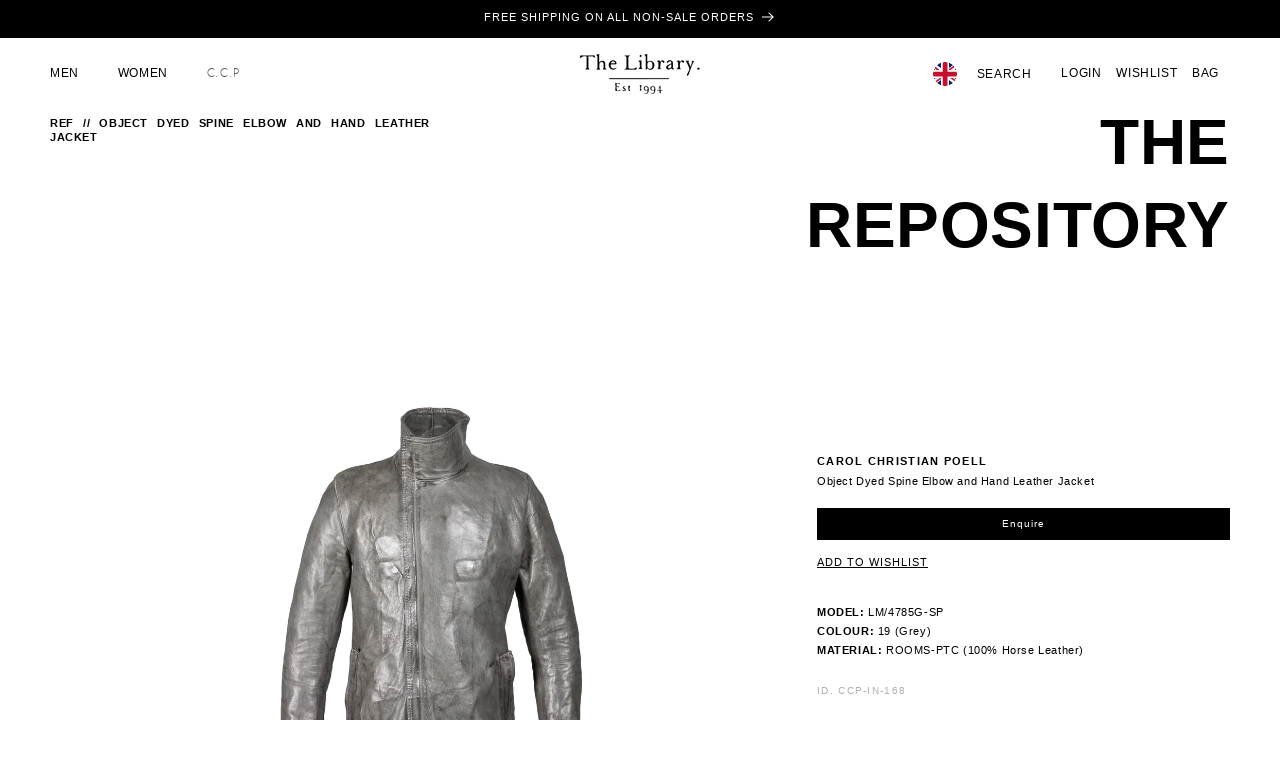

--- FILE ---
content_type: text/html; charset=utf-8
request_url: https://thelibrary1994.com/products/object-dyed-spine-elbow-and-hand-leather-jacket
body_size: 40223
content:
<!doctype html>
<html class="no-js" lang="en">
  <head>
    <meta charset="utf-8">
    <meta http-equiv="X-UA-Compatible" content="IE=edge">
    <meta name="viewport" content="width=device-width,initial-scale=1">
    <meta name="theme-color" content="">
    <link rel="canonical" href="https://thelibrary1994.com/products/object-dyed-spine-elbow-and-hand-leather-jacket"><link rel="icon" type="image/png" href="//thelibrary1994.com/cdn/shop/files/square-logomark.png?crop=center&height=32&v=1631885417&width=32"><title>
      Object Dyed Spine Elbow and Hand Leather Jacket
 &ndash; The Library 1994</title>

    
      <meta name="description" content="MODEL: LM/4785G-SPCOLOUR: 19 (Grey)MATERIAL: ROOMS-PTC (100% Horse Leather)">
    

    

<meta property="og:site_name" content="The Library 1994">
<meta property="og:url" content="https://thelibrary1994.com/products/object-dyed-spine-elbow-and-hand-leather-jacket">
<meta property="og:title" content="Object Dyed Spine Elbow and Hand Leather Jacket">
<meta property="og:type" content="product">
<meta property="og:description" content="MODEL: LM/4785G-SPCOLOUR: 19 (Grey)MATERIAL: ROOMS-PTC (100% Horse Leather)"><meta property="og:image" content="http://thelibrary1994.com/cdn/shop/products/The-Library-Carol-Christian-Poell-1.jpg?v=1663944451">
  <meta property="og:image:secure_url" content="https://thelibrary1994.com/cdn/shop/products/The-Library-Carol-Christian-Poell-1.jpg?v=1663944451">
  <meta property="og:image:width" content="2172">
  <meta property="og:image:height" content="3258"><meta property="og:price:amount" content="4,785.00">
  <meta property="og:price:currency" content="GBP"><meta name="twitter:card" content="summary_large_image">
<meta name="twitter:title" content="Object Dyed Spine Elbow and Hand Leather Jacket">
<meta name="twitter:description" content="MODEL: LM/4785G-SPCOLOUR: 19 (Grey)MATERIAL: ROOMS-PTC (100% Horse Leather)">


    <script src="//thelibrary1994.com/cdn/shop/t/7/assets/constants.js?v=58251544750838685771703268243" defer="defer"></script>
    <script src="//thelibrary1994.com/cdn/shop/t/7/assets/pubsub.js?v=158357773527763999511703268243" defer="defer"></script>
    <script src="//thelibrary1994.com/cdn/shop/t/7/assets/global.js?v=13473316531050138561752556119" defer="defer"></script><script src="//thelibrary1994.com/cdn/shop/t/7/assets/animations.js?v=88693664871331136111703268242" defer="defer"></script><script>window.performance && window.performance.mark && window.performance.mark('shopify.content_for_header.start');</script><meta name="google-site-verification" content="T1wENKCr1MplwLkDk1RbttmzLpnypiITHlEF1U90hGU">
<meta id="shopify-digital-wallet" name="shopify-digital-wallet" content="/56010047637/digital_wallets/dialog">
<meta name="shopify-checkout-api-token" content="351a421bd7ac1abc715354c3f21c2494">
<meta id="in-context-paypal-metadata" data-shop-id="56010047637" data-venmo-supported="false" data-environment="production" data-locale="en_US" data-paypal-v4="true" data-currency="GBP">
<link rel="alternate" hreflang="x-default" href="https://thelibrary1994.com/products/object-dyed-spine-elbow-and-hand-leather-jacket">
<link rel="alternate" hreflang="en" href="https://thelibrary1994.com/products/object-dyed-spine-elbow-and-hand-leather-jacket">
<link rel="alternate" hreflang="zh-Hans" href="https://thelibrary1994.com/zh/products/object-dyed-spine-elbow-and-hand-leather-jacket">
<link rel="alternate" hreflang="en-CN" href="https://thelibrary1994.com/en-cn/products/object-dyed-spine-elbow-and-hand-leather-jacket">
<link rel="alternate" hreflang="zh-Hans-CN" href="https://thelibrary1994.com/zh-cn/products/object-dyed-spine-elbow-and-hand-leather-jacket">
<link rel="alternate" hreflang="zh-Hans-AC" href="https://thelibrary1994.com/zh/products/object-dyed-spine-elbow-and-hand-leather-jacket">
<link rel="alternate" hreflang="zh-Hans-AD" href="https://thelibrary1994.com/zh/products/object-dyed-spine-elbow-and-hand-leather-jacket">
<link rel="alternate" hreflang="zh-Hans-AE" href="https://thelibrary1994.com/zh/products/object-dyed-spine-elbow-and-hand-leather-jacket">
<link rel="alternate" hreflang="zh-Hans-AF" href="https://thelibrary1994.com/zh/products/object-dyed-spine-elbow-and-hand-leather-jacket">
<link rel="alternate" hreflang="zh-Hans-AG" href="https://thelibrary1994.com/zh/products/object-dyed-spine-elbow-and-hand-leather-jacket">
<link rel="alternate" hreflang="zh-Hans-AI" href="https://thelibrary1994.com/zh/products/object-dyed-spine-elbow-and-hand-leather-jacket">
<link rel="alternate" hreflang="zh-Hans-AL" href="https://thelibrary1994.com/zh/products/object-dyed-spine-elbow-and-hand-leather-jacket">
<link rel="alternate" hreflang="zh-Hans-AM" href="https://thelibrary1994.com/zh/products/object-dyed-spine-elbow-and-hand-leather-jacket">
<link rel="alternate" hreflang="zh-Hans-AO" href="https://thelibrary1994.com/zh/products/object-dyed-spine-elbow-and-hand-leather-jacket">
<link rel="alternate" hreflang="zh-Hans-AR" href="https://thelibrary1994.com/zh/products/object-dyed-spine-elbow-and-hand-leather-jacket">
<link rel="alternate" hreflang="zh-Hans-AT" href="https://thelibrary1994.com/zh/products/object-dyed-spine-elbow-and-hand-leather-jacket">
<link rel="alternate" hreflang="zh-Hans-AU" href="https://thelibrary1994.com/zh/products/object-dyed-spine-elbow-and-hand-leather-jacket">
<link rel="alternate" hreflang="zh-Hans-AW" href="https://thelibrary1994.com/zh/products/object-dyed-spine-elbow-and-hand-leather-jacket">
<link rel="alternate" hreflang="zh-Hans-AX" href="https://thelibrary1994.com/zh/products/object-dyed-spine-elbow-and-hand-leather-jacket">
<link rel="alternate" hreflang="zh-Hans-AZ" href="https://thelibrary1994.com/zh/products/object-dyed-spine-elbow-and-hand-leather-jacket">
<link rel="alternate" hreflang="zh-Hans-BA" href="https://thelibrary1994.com/zh/products/object-dyed-spine-elbow-and-hand-leather-jacket">
<link rel="alternate" hreflang="zh-Hans-BB" href="https://thelibrary1994.com/zh/products/object-dyed-spine-elbow-and-hand-leather-jacket">
<link rel="alternate" hreflang="zh-Hans-BD" href="https://thelibrary1994.com/zh/products/object-dyed-spine-elbow-and-hand-leather-jacket">
<link rel="alternate" hreflang="zh-Hans-BE" href="https://thelibrary1994.com/zh/products/object-dyed-spine-elbow-and-hand-leather-jacket">
<link rel="alternate" hreflang="zh-Hans-BF" href="https://thelibrary1994.com/zh/products/object-dyed-spine-elbow-and-hand-leather-jacket">
<link rel="alternate" hreflang="zh-Hans-BG" href="https://thelibrary1994.com/zh/products/object-dyed-spine-elbow-and-hand-leather-jacket">
<link rel="alternate" hreflang="zh-Hans-BH" href="https://thelibrary1994.com/zh/products/object-dyed-spine-elbow-and-hand-leather-jacket">
<link rel="alternate" hreflang="zh-Hans-BI" href="https://thelibrary1994.com/zh/products/object-dyed-spine-elbow-and-hand-leather-jacket">
<link rel="alternate" hreflang="zh-Hans-BJ" href="https://thelibrary1994.com/zh/products/object-dyed-spine-elbow-and-hand-leather-jacket">
<link rel="alternate" hreflang="zh-Hans-BL" href="https://thelibrary1994.com/zh/products/object-dyed-spine-elbow-and-hand-leather-jacket">
<link rel="alternate" hreflang="zh-Hans-BM" href="https://thelibrary1994.com/zh/products/object-dyed-spine-elbow-and-hand-leather-jacket">
<link rel="alternate" hreflang="zh-Hans-BN" href="https://thelibrary1994.com/zh/products/object-dyed-spine-elbow-and-hand-leather-jacket">
<link rel="alternate" hreflang="zh-Hans-BO" href="https://thelibrary1994.com/zh/products/object-dyed-spine-elbow-and-hand-leather-jacket">
<link rel="alternate" hreflang="zh-Hans-BQ" href="https://thelibrary1994.com/zh/products/object-dyed-spine-elbow-and-hand-leather-jacket">
<link rel="alternate" hreflang="zh-Hans-BR" href="https://thelibrary1994.com/zh/products/object-dyed-spine-elbow-and-hand-leather-jacket">
<link rel="alternate" hreflang="zh-Hans-BS" href="https://thelibrary1994.com/zh/products/object-dyed-spine-elbow-and-hand-leather-jacket">
<link rel="alternate" hreflang="zh-Hans-BT" href="https://thelibrary1994.com/zh/products/object-dyed-spine-elbow-and-hand-leather-jacket">
<link rel="alternate" hreflang="zh-Hans-BW" href="https://thelibrary1994.com/zh/products/object-dyed-spine-elbow-and-hand-leather-jacket">
<link rel="alternate" hreflang="zh-Hans-BY" href="https://thelibrary1994.com/zh/products/object-dyed-spine-elbow-and-hand-leather-jacket">
<link rel="alternate" hreflang="zh-Hans-BZ" href="https://thelibrary1994.com/zh/products/object-dyed-spine-elbow-and-hand-leather-jacket">
<link rel="alternate" hreflang="zh-Hans-CA" href="https://thelibrary1994.com/zh/products/object-dyed-spine-elbow-and-hand-leather-jacket">
<link rel="alternate" hreflang="zh-Hans-CC" href="https://thelibrary1994.com/zh/products/object-dyed-spine-elbow-and-hand-leather-jacket">
<link rel="alternate" hreflang="zh-Hans-CD" href="https://thelibrary1994.com/zh/products/object-dyed-spine-elbow-and-hand-leather-jacket">
<link rel="alternate" hreflang="zh-Hans-CF" href="https://thelibrary1994.com/zh/products/object-dyed-spine-elbow-and-hand-leather-jacket">
<link rel="alternate" hreflang="zh-Hans-CG" href="https://thelibrary1994.com/zh/products/object-dyed-spine-elbow-and-hand-leather-jacket">
<link rel="alternate" hreflang="zh-Hans-CH" href="https://thelibrary1994.com/zh/products/object-dyed-spine-elbow-and-hand-leather-jacket">
<link rel="alternate" hreflang="zh-Hans-CI" href="https://thelibrary1994.com/zh/products/object-dyed-spine-elbow-and-hand-leather-jacket">
<link rel="alternate" hreflang="zh-Hans-CK" href="https://thelibrary1994.com/zh/products/object-dyed-spine-elbow-and-hand-leather-jacket">
<link rel="alternate" hreflang="zh-Hans-CL" href="https://thelibrary1994.com/zh/products/object-dyed-spine-elbow-and-hand-leather-jacket">
<link rel="alternate" hreflang="zh-Hans-CM" href="https://thelibrary1994.com/zh/products/object-dyed-spine-elbow-and-hand-leather-jacket">
<link rel="alternate" hreflang="zh-Hans-CO" href="https://thelibrary1994.com/zh/products/object-dyed-spine-elbow-and-hand-leather-jacket">
<link rel="alternate" hreflang="zh-Hans-CR" href="https://thelibrary1994.com/zh/products/object-dyed-spine-elbow-and-hand-leather-jacket">
<link rel="alternate" hreflang="zh-Hans-CV" href="https://thelibrary1994.com/zh/products/object-dyed-spine-elbow-and-hand-leather-jacket">
<link rel="alternate" hreflang="zh-Hans-CW" href="https://thelibrary1994.com/zh/products/object-dyed-spine-elbow-and-hand-leather-jacket">
<link rel="alternate" hreflang="zh-Hans-CX" href="https://thelibrary1994.com/zh/products/object-dyed-spine-elbow-and-hand-leather-jacket">
<link rel="alternate" hreflang="zh-Hans-CY" href="https://thelibrary1994.com/zh/products/object-dyed-spine-elbow-and-hand-leather-jacket">
<link rel="alternate" hreflang="zh-Hans-CZ" href="https://thelibrary1994.com/zh/products/object-dyed-spine-elbow-and-hand-leather-jacket">
<link rel="alternate" hreflang="zh-Hans-DE" href="https://thelibrary1994.com/zh/products/object-dyed-spine-elbow-and-hand-leather-jacket">
<link rel="alternate" hreflang="zh-Hans-DJ" href="https://thelibrary1994.com/zh/products/object-dyed-spine-elbow-and-hand-leather-jacket">
<link rel="alternate" hreflang="zh-Hans-DK" href="https://thelibrary1994.com/zh/products/object-dyed-spine-elbow-and-hand-leather-jacket">
<link rel="alternate" hreflang="zh-Hans-DM" href="https://thelibrary1994.com/zh/products/object-dyed-spine-elbow-and-hand-leather-jacket">
<link rel="alternate" hreflang="zh-Hans-DO" href="https://thelibrary1994.com/zh/products/object-dyed-spine-elbow-and-hand-leather-jacket">
<link rel="alternate" hreflang="zh-Hans-DZ" href="https://thelibrary1994.com/zh/products/object-dyed-spine-elbow-and-hand-leather-jacket">
<link rel="alternate" hreflang="zh-Hans-EC" href="https://thelibrary1994.com/zh/products/object-dyed-spine-elbow-and-hand-leather-jacket">
<link rel="alternate" hreflang="zh-Hans-EE" href="https://thelibrary1994.com/zh/products/object-dyed-spine-elbow-and-hand-leather-jacket">
<link rel="alternate" hreflang="zh-Hans-EG" href="https://thelibrary1994.com/zh/products/object-dyed-spine-elbow-and-hand-leather-jacket">
<link rel="alternate" hreflang="zh-Hans-EH" href="https://thelibrary1994.com/zh/products/object-dyed-spine-elbow-and-hand-leather-jacket">
<link rel="alternate" hreflang="zh-Hans-ER" href="https://thelibrary1994.com/zh/products/object-dyed-spine-elbow-and-hand-leather-jacket">
<link rel="alternate" hreflang="zh-Hans-ES" href="https://thelibrary1994.com/zh/products/object-dyed-spine-elbow-and-hand-leather-jacket">
<link rel="alternate" hreflang="zh-Hans-ET" href="https://thelibrary1994.com/zh/products/object-dyed-spine-elbow-and-hand-leather-jacket">
<link rel="alternate" hreflang="zh-Hans-FI" href="https://thelibrary1994.com/zh/products/object-dyed-spine-elbow-and-hand-leather-jacket">
<link rel="alternate" hreflang="zh-Hans-FJ" href="https://thelibrary1994.com/zh/products/object-dyed-spine-elbow-and-hand-leather-jacket">
<link rel="alternate" hreflang="zh-Hans-FK" href="https://thelibrary1994.com/zh/products/object-dyed-spine-elbow-and-hand-leather-jacket">
<link rel="alternate" hreflang="zh-Hans-FO" href="https://thelibrary1994.com/zh/products/object-dyed-spine-elbow-and-hand-leather-jacket">
<link rel="alternate" hreflang="zh-Hans-FR" href="https://thelibrary1994.com/zh/products/object-dyed-spine-elbow-and-hand-leather-jacket">
<link rel="alternate" hreflang="zh-Hans-GA" href="https://thelibrary1994.com/zh/products/object-dyed-spine-elbow-and-hand-leather-jacket">
<link rel="alternate" hreflang="zh-Hans-GB" href="https://thelibrary1994.com/zh/products/object-dyed-spine-elbow-and-hand-leather-jacket">
<link rel="alternate" hreflang="zh-Hans-GD" href="https://thelibrary1994.com/zh/products/object-dyed-spine-elbow-and-hand-leather-jacket">
<link rel="alternate" hreflang="zh-Hans-GE" href="https://thelibrary1994.com/zh/products/object-dyed-spine-elbow-and-hand-leather-jacket">
<link rel="alternate" hreflang="zh-Hans-GF" href="https://thelibrary1994.com/zh/products/object-dyed-spine-elbow-and-hand-leather-jacket">
<link rel="alternate" hreflang="zh-Hans-GG" href="https://thelibrary1994.com/zh/products/object-dyed-spine-elbow-and-hand-leather-jacket">
<link rel="alternate" hreflang="zh-Hans-GH" href="https://thelibrary1994.com/zh/products/object-dyed-spine-elbow-and-hand-leather-jacket">
<link rel="alternate" hreflang="zh-Hans-GI" href="https://thelibrary1994.com/zh/products/object-dyed-spine-elbow-and-hand-leather-jacket">
<link rel="alternate" hreflang="zh-Hans-GL" href="https://thelibrary1994.com/zh/products/object-dyed-spine-elbow-and-hand-leather-jacket">
<link rel="alternate" hreflang="zh-Hans-GM" href="https://thelibrary1994.com/zh/products/object-dyed-spine-elbow-and-hand-leather-jacket">
<link rel="alternate" hreflang="zh-Hans-GN" href="https://thelibrary1994.com/zh/products/object-dyed-spine-elbow-and-hand-leather-jacket">
<link rel="alternate" hreflang="zh-Hans-GP" href="https://thelibrary1994.com/zh/products/object-dyed-spine-elbow-and-hand-leather-jacket">
<link rel="alternate" hreflang="zh-Hans-GQ" href="https://thelibrary1994.com/zh/products/object-dyed-spine-elbow-and-hand-leather-jacket">
<link rel="alternate" hreflang="zh-Hans-GR" href="https://thelibrary1994.com/zh/products/object-dyed-spine-elbow-and-hand-leather-jacket">
<link rel="alternate" hreflang="zh-Hans-GS" href="https://thelibrary1994.com/zh/products/object-dyed-spine-elbow-and-hand-leather-jacket">
<link rel="alternate" hreflang="zh-Hans-GT" href="https://thelibrary1994.com/zh/products/object-dyed-spine-elbow-and-hand-leather-jacket">
<link rel="alternate" hreflang="zh-Hans-GW" href="https://thelibrary1994.com/zh/products/object-dyed-spine-elbow-and-hand-leather-jacket">
<link rel="alternate" hreflang="zh-Hans-GY" href="https://thelibrary1994.com/zh/products/object-dyed-spine-elbow-and-hand-leather-jacket">
<link rel="alternate" hreflang="zh-Hans-HK" href="https://thelibrary1994.com/zh/products/object-dyed-spine-elbow-and-hand-leather-jacket">
<link rel="alternate" hreflang="zh-Hans-HN" href="https://thelibrary1994.com/zh/products/object-dyed-spine-elbow-and-hand-leather-jacket">
<link rel="alternate" hreflang="zh-Hans-HR" href="https://thelibrary1994.com/zh/products/object-dyed-spine-elbow-and-hand-leather-jacket">
<link rel="alternate" hreflang="zh-Hans-HT" href="https://thelibrary1994.com/zh/products/object-dyed-spine-elbow-and-hand-leather-jacket">
<link rel="alternate" hreflang="zh-Hans-HU" href="https://thelibrary1994.com/zh/products/object-dyed-spine-elbow-and-hand-leather-jacket">
<link rel="alternate" hreflang="zh-Hans-ID" href="https://thelibrary1994.com/zh/products/object-dyed-spine-elbow-and-hand-leather-jacket">
<link rel="alternate" hreflang="zh-Hans-IE" href="https://thelibrary1994.com/zh/products/object-dyed-spine-elbow-and-hand-leather-jacket">
<link rel="alternate" hreflang="zh-Hans-IL" href="https://thelibrary1994.com/zh/products/object-dyed-spine-elbow-and-hand-leather-jacket">
<link rel="alternate" hreflang="zh-Hans-IM" href="https://thelibrary1994.com/zh/products/object-dyed-spine-elbow-and-hand-leather-jacket">
<link rel="alternate" hreflang="zh-Hans-IN" href="https://thelibrary1994.com/zh/products/object-dyed-spine-elbow-and-hand-leather-jacket">
<link rel="alternate" hreflang="zh-Hans-IO" href="https://thelibrary1994.com/zh/products/object-dyed-spine-elbow-and-hand-leather-jacket">
<link rel="alternate" hreflang="zh-Hans-IQ" href="https://thelibrary1994.com/zh/products/object-dyed-spine-elbow-and-hand-leather-jacket">
<link rel="alternate" hreflang="zh-Hans-IS" href="https://thelibrary1994.com/zh/products/object-dyed-spine-elbow-and-hand-leather-jacket">
<link rel="alternate" hreflang="zh-Hans-IT" href="https://thelibrary1994.com/zh/products/object-dyed-spine-elbow-and-hand-leather-jacket">
<link rel="alternate" hreflang="zh-Hans-JE" href="https://thelibrary1994.com/zh/products/object-dyed-spine-elbow-and-hand-leather-jacket">
<link rel="alternate" hreflang="zh-Hans-JM" href="https://thelibrary1994.com/zh/products/object-dyed-spine-elbow-and-hand-leather-jacket">
<link rel="alternate" hreflang="zh-Hans-JO" href="https://thelibrary1994.com/zh/products/object-dyed-spine-elbow-and-hand-leather-jacket">
<link rel="alternate" hreflang="zh-Hans-JP" href="https://thelibrary1994.com/zh/products/object-dyed-spine-elbow-and-hand-leather-jacket">
<link rel="alternate" hreflang="zh-Hans-KE" href="https://thelibrary1994.com/zh/products/object-dyed-spine-elbow-and-hand-leather-jacket">
<link rel="alternate" hreflang="zh-Hans-KG" href="https://thelibrary1994.com/zh/products/object-dyed-spine-elbow-and-hand-leather-jacket">
<link rel="alternate" hreflang="zh-Hans-KH" href="https://thelibrary1994.com/zh/products/object-dyed-spine-elbow-and-hand-leather-jacket">
<link rel="alternate" hreflang="zh-Hans-KI" href="https://thelibrary1994.com/zh/products/object-dyed-spine-elbow-and-hand-leather-jacket">
<link rel="alternate" hreflang="zh-Hans-KM" href="https://thelibrary1994.com/zh/products/object-dyed-spine-elbow-and-hand-leather-jacket">
<link rel="alternate" hreflang="zh-Hans-KN" href="https://thelibrary1994.com/zh/products/object-dyed-spine-elbow-and-hand-leather-jacket">
<link rel="alternate" hreflang="zh-Hans-KR" href="https://thelibrary1994.com/zh/products/object-dyed-spine-elbow-and-hand-leather-jacket">
<link rel="alternate" hreflang="zh-Hans-KW" href="https://thelibrary1994.com/zh/products/object-dyed-spine-elbow-and-hand-leather-jacket">
<link rel="alternate" hreflang="zh-Hans-KY" href="https://thelibrary1994.com/zh/products/object-dyed-spine-elbow-and-hand-leather-jacket">
<link rel="alternate" hreflang="zh-Hans-KZ" href="https://thelibrary1994.com/zh/products/object-dyed-spine-elbow-and-hand-leather-jacket">
<link rel="alternate" hreflang="zh-Hans-LA" href="https://thelibrary1994.com/zh/products/object-dyed-spine-elbow-and-hand-leather-jacket">
<link rel="alternate" hreflang="zh-Hans-LB" href="https://thelibrary1994.com/zh/products/object-dyed-spine-elbow-and-hand-leather-jacket">
<link rel="alternate" hreflang="zh-Hans-LC" href="https://thelibrary1994.com/zh/products/object-dyed-spine-elbow-and-hand-leather-jacket">
<link rel="alternate" hreflang="zh-Hans-LI" href="https://thelibrary1994.com/zh/products/object-dyed-spine-elbow-and-hand-leather-jacket">
<link rel="alternate" hreflang="zh-Hans-LK" href="https://thelibrary1994.com/zh/products/object-dyed-spine-elbow-and-hand-leather-jacket">
<link rel="alternate" hreflang="zh-Hans-LR" href="https://thelibrary1994.com/zh/products/object-dyed-spine-elbow-and-hand-leather-jacket">
<link rel="alternate" hreflang="zh-Hans-LS" href="https://thelibrary1994.com/zh/products/object-dyed-spine-elbow-and-hand-leather-jacket">
<link rel="alternate" hreflang="zh-Hans-LT" href="https://thelibrary1994.com/zh/products/object-dyed-spine-elbow-and-hand-leather-jacket">
<link rel="alternate" hreflang="zh-Hans-LU" href="https://thelibrary1994.com/zh/products/object-dyed-spine-elbow-and-hand-leather-jacket">
<link rel="alternate" hreflang="zh-Hans-LV" href="https://thelibrary1994.com/zh/products/object-dyed-spine-elbow-and-hand-leather-jacket">
<link rel="alternate" hreflang="zh-Hans-LY" href="https://thelibrary1994.com/zh/products/object-dyed-spine-elbow-and-hand-leather-jacket">
<link rel="alternate" hreflang="zh-Hans-MA" href="https://thelibrary1994.com/zh/products/object-dyed-spine-elbow-and-hand-leather-jacket">
<link rel="alternate" hreflang="zh-Hans-MC" href="https://thelibrary1994.com/zh/products/object-dyed-spine-elbow-and-hand-leather-jacket">
<link rel="alternate" hreflang="zh-Hans-MD" href="https://thelibrary1994.com/zh/products/object-dyed-spine-elbow-and-hand-leather-jacket">
<link rel="alternate" hreflang="zh-Hans-ME" href="https://thelibrary1994.com/zh/products/object-dyed-spine-elbow-and-hand-leather-jacket">
<link rel="alternate" hreflang="zh-Hans-MF" href="https://thelibrary1994.com/zh/products/object-dyed-spine-elbow-and-hand-leather-jacket">
<link rel="alternate" hreflang="zh-Hans-MG" href="https://thelibrary1994.com/zh/products/object-dyed-spine-elbow-and-hand-leather-jacket">
<link rel="alternate" hreflang="zh-Hans-MK" href="https://thelibrary1994.com/zh/products/object-dyed-spine-elbow-and-hand-leather-jacket">
<link rel="alternate" hreflang="zh-Hans-ML" href="https://thelibrary1994.com/zh/products/object-dyed-spine-elbow-and-hand-leather-jacket">
<link rel="alternate" hreflang="zh-Hans-MM" href="https://thelibrary1994.com/zh/products/object-dyed-spine-elbow-and-hand-leather-jacket">
<link rel="alternate" hreflang="zh-Hans-MN" href="https://thelibrary1994.com/zh/products/object-dyed-spine-elbow-and-hand-leather-jacket">
<link rel="alternate" hreflang="zh-Hans-MO" href="https://thelibrary1994.com/zh/products/object-dyed-spine-elbow-and-hand-leather-jacket">
<link rel="alternate" hreflang="zh-Hans-MQ" href="https://thelibrary1994.com/zh/products/object-dyed-spine-elbow-and-hand-leather-jacket">
<link rel="alternate" hreflang="zh-Hans-MR" href="https://thelibrary1994.com/zh/products/object-dyed-spine-elbow-and-hand-leather-jacket">
<link rel="alternate" hreflang="zh-Hans-MS" href="https://thelibrary1994.com/zh/products/object-dyed-spine-elbow-and-hand-leather-jacket">
<link rel="alternate" hreflang="zh-Hans-MT" href="https://thelibrary1994.com/zh/products/object-dyed-spine-elbow-and-hand-leather-jacket">
<link rel="alternate" hreflang="zh-Hans-MU" href="https://thelibrary1994.com/zh/products/object-dyed-spine-elbow-and-hand-leather-jacket">
<link rel="alternate" hreflang="zh-Hans-MV" href="https://thelibrary1994.com/zh/products/object-dyed-spine-elbow-and-hand-leather-jacket">
<link rel="alternate" hreflang="zh-Hans-MW" href="https://thelibrary1994.com/zh/products/object-dyed-spine-elbow-and-hand-leather-jacket">
<link rel="alternate" hreflang="zh-Hans-MX" href="https://thelibrary1994.com/zh/products/object-dyed-spine-elbow-and-hand-leather-jacket">
<link rel="alternate" hreflang="zh-Hans-MY" href="https://thelibrary1994.com/zh/products/object-dyed-spine-elbow-and-hand-leather-jacket">
<link rel="alternate" hreflang="zh-Hans-MZ" href="https://thelibrary1994.com/zh/products/object-dyed-spine-elbow-and-hand-leather-jacket">
<link rel="alternate" hreflang="zh-Hans-NA" href="https://thelibrary1994.com/zh/products/object-dyed-spine-elbow-and-hand-leather-jacket">
<link rel="alternate" hreflang="zh-Hans-NC" href="https://thelibrary1994.com/zh/products/object-dyed-spine-elbow-and-hand-leather-jacket">
<link rel="alternate" hreflang="zh-Hans-NE" href="https://thelibrary1994.com/zh/products/object-dyed-spine-elbow-and-hand-leather-jacket">
<link rel="alternate" hreflang="zh-Hans-NF" href="https://thelibrary1994.com/zh/products/object-dyed-spine-elbow-and-hand-leather-jacket">
<link rel="alternate" hreflang="zh-Hans-NG" href="https://thelibrary1994.com/zh/products/object-dyed-spine-elbow-and-hand-leather-jacket">
<link rel="alternate" hreflang="zh-Hans-NI" href="https://thelibrary1994.com/zh/products/object-dyed-spine-elbow-and-hand-leather-jacket">
<link rel="alternate" hreflang="zh-Hans-NL" href="https://thelibrary1994.com/zh/products/object-dyed-spine-elbow-and-hand-leather-jacket">
<link rel="alternate" hreflang="zh-Hans-NO" href="https://thelibrary1994.com/zh/products/object-dyed-spine-elbow-and-hand-leather-jacket">
<link rel="alternate" hreflang="zh-Hans-NP" href="https://thelibrary1994.com/zh/products/object-dyed-spine-elbow-and-hand-leather-jacket">
<link rel="alternate" hreflang="zh-Hans-NR" href="https://thelibrary1994.com/zh/products/object-dyed-spine-elbow-and-hand-leather-jacket">
<link rel="alternate" hreflang="zh-Hans-NU" href="https://thelibrary1994.com/zh/products/object-dyed-spine-elbow-and-hand-leather-jacket">
<link rel="alternate" hreflang="zh-Hans-NZ" href="https://thelibrary1994.com/zh/products/object-dyed-spine-elbow-and-hand-leather-jacket">
<link rel="alternate" hreflang="zh-Hans-OM" href="https://thelibrary1994.com/zh/products/object-dyed-spine-elbow-and-hand-leather-jacket">
<link rel="alternate" hreflang="zh-Hans-PA" href="https://thelibrary1994.com/zh/products/object-dyed-spine-elbow-and-hand-leather-jacket">
<link rel="alternate" hreflang="zh-Hans-PE" href="https://thelibrary1994.com/zh/products/object-dyed-spine-elbow-and-hand-leather-jacket">
<link rel="alternate" hreflang="zh-Hans-PF" href="https://thelibrary1994.com/zh/products/object-dyed-spine-elbow-and-hand-leather-jacket">
<link rel="alternate" hreflang="zh-Hans-PG" href="https://thelibrary1994.com/zh/products/object-dyed-spine-elbow-and-hand-leather-jacket">
<link rel="alternate" hreflang="zh-Hans-PH" href="https://thelibrary1994.com/zh/products/object-dyed-spine-elbow-and-hand-leather-jacket">
<link rel="alternate" hreflang="zh-Hans-PK" href="https://thelibrary1994.com/zh/products/object-dyed-spine-elbow-and-hand-leather-jacket">
<link rel="alternate" hreflang="zh-Hans-PL" href="https://thelibrary1994.com/zh/products/object-dyed-spine-elbow-and-hand-leather-jacket">
<link rel="alternate" hreflang="zh-Hans-PM" href="https://thelibrary1994.com/zh/products/object-dyed-spine-elbow-and-hand-leather-jacket">
<link rel="alternate" hreflang="zh-Hans-PN" href="https://thelibrary1994.com/zh/products/object-dyed-spine-elbow-and-hand-leather-jacket">
<link rel="alternate" hreflang="zh-Hans-PS" href="https://thelibrary1994.com/zh/products/object-dyed-spine-elbow-and-hand-leather-jacket">
<link rel="alternate" hreflang="zh-Hans-PT" href="https://thelibrary1994.com/zh/products/object-dyed-spine-elbow-and-hand-leather-jacket">
<link rel="alternate" hreflang="zh-Hans-PY" href="https://thelibrary1994.com/zh/products/object-dyed-spine-elbow-and-hand-leather-jacket">
<link rel="alternate" hreflang="zh-Hans-QA" href="https://thelibrary1994.com/zh/products/object-dyed-spine-elbow-and-hand-leather-jacket">
<link rel="alternate" hreflang="zh-Hans-RE" href="https://thelibrary1994.com/zh/products/object-dyed-spine-elbow-and-hand-leather-jacket">
<link rel="alternate" hreflang="zh-Hans-RO" href="https://thelibrary1994.com/zh/products/object-dyed-spine-elbow-and-hand-leather-jacket">
<link rel="alternate" hreflang="zh-Hans-RS" href="https://thelibrary1994.com/zh/products/object-dyed-spine-elbow-and-hand-leather-jacket">
<link rel="alternate" hreflang="zh-Hans-RU" href="https://thelibrary1994.com/zh/products/object-dyed-spine-elbow-and-hand-leather-jacket">
<link rel="alternate" hreflang="zh-Hans-RW" href="https://thelibrary1994.com/zh/products/object-dyed-spine-elbow-and-hand-leather-jacket">
<link rel="alternate" hreflang="zh-Hans-SA" href="https://thelibrary1994.com/zh/products/object-dyed-spine-elbow-and-hand-leather-jacket">
<link rel="alternate" hreflang="zh-Hans-SB" href="https://thelibrary1994.com/zh/products/object-dyed-spine-elbow-and-hand-leather-jacket">
<link rel="alternate" hreflang="zh-Hans-SC" href="https://thelibrary1994.com/zh/products/object-dyed-spine-elbow-and-hand-leather-jacket">
<link rel="alternate" hreflang="zh-Hans-SD" href="https://thelibrary1994.com/zh/products/object-dyed-spine-elbow-and-hand-leather-jacket">
<link rel="alternate" hreflang="zh-Hans-SE" href="https://thelibrary1994.com/zh/products/object-dyed-spine-elbow-and-hand-leather-jacket">
<link rel="alternate" hreflang="zh-Hans-SG" href="https://thelibrary1994.com/zh/products/object-dyed-spine-elbow-and-hand-leather-jacket">
<link rel="alternate" hreflang="zh-Hans-SH" href="https://thelibrary1994.com/zh/products/object-dyed-spine-elbow-and-hand-leather-jacket">
<link rel="alternate" hreflang="zh-Hans-SI" href="https://thelibrary1994.com/zh/products/object-dyed-spine-elbow-and-hand-leather-jacket">
<link rel="alternate" hreflang="zh-Hans-SJ" href="https://thelibrary1994.com/zh/products/object-dyed-spine-elbow-and-hand-leather-jacket">
<link rel="alternate" hreflang="zh-Hans-SK" href="https://thelibrary1994.com/zh/products/object-dyed-spine-elbow-and-hand-leather-jacket">
<link rel="alternate" hreflang="zh-Hans-SL" href="https://thelibrary1994.com/zh/products/object-dyed-spine-elbow-and-hand-leather-jacket">
<link rel="alternate" hreflang="zh-Hans-SM" href="https://thelibrary1994.com/zh/products/object-dyed-spine-elbow-and-hand-leather-jacket">
<link rel="alternate" hreflang="zh-Hans-SN" href="https://thelibrary1994.com/zh/products/object-dyed-spine-elbow-and-hand-leather-jacket">
<link rel="alternate" hreflang="zh-Hans-SO" href="https://thelibrary1994.com/zh/products/object-dyed-spine-elbow-and-hand-leather-jacket">
<link rel="alternate" hreflang="zh-Hans-SR" href="https://thelibrary1994.com/zh/products/object-dyed-spine-elbow-and-hand-leather-jacket">
<link rel="alternate" hreflang="zh-Hans-SS" href="https://thelibrary1994.com/zh/products/object-dyed-spine-elbow-and-hand-leather-jacket">
<link rel="alternate" hreflang="zh-Hans-ST" href="https://thelibrary1994.com/zh/products/object-dyed-spine-elbow-and-hand-leather-jacket">
<link rel="alternate" hreflang="zh-Hans-SV" href="https://thelibrary1994.com/zh/products/object-dyed-spine-elbow-and-hand-leather-jacket">
<link rel="alternate" hreflang="zh-Hans-SX" href="https://thelibrary1994.com/zh/products/object-dyed-spine-elbow-and-hand-leather-jacket">
<link rel="alternate" hreflang="zh-Hans-SZ" href="https://thelibrary1994.com/zh/products/object-dyed-spine-elbow-and-hand-leather-jacket">
<link rel="alternate" hreflang="zh-Hans-TA" href="https://thelibrary1994.com/zh/products/object-dyed-spine-elbow-and-hand-leather-jacket">
<link rel="alternate" hreflang="zh-Hans-TC" href="https://thelibrary1994.com/zh/products/object-dyed-spine-elbow-and-hand-leather-jacket">
<link rel="alternate" hreflang="zh-Hans-TD" href="https://thelibrary1994.com/zh/products/object-dyed-spine-elbow-and-hand-leather-jacket">
<link rel="alternate" hreflang="zh-Hans-TF" href="https://thelibrary1994.com/zh/products/object-dyed-spine-elbow-and-hand-leather-jacket">
<link rel="alternate" hreflang="zh-Hans-TG" href="https://thelibrary1994.com/zh/products/object-dyed-spine-elbow-and-hand-leather-jacket">
<link rel="alternate" hreflang="zh-Hans-TH" href="https://thelibrary1994.com/zh/products/object-dyed-spine-elbow-and-hand-leather-jacket">
<link rel="alternate" hreflang="zh-Hans-TJ" href="https://thelibrary1994.com/zh/products/object-dyed-spine-elbow-and-hand-leather-jacket">
<link rel="alternate" hreflang="zh-Hans-TK" href="https://thelibrary1994.com/zh/products/object-dyed-spine-elbow-and-hand-leather-jacket">
<link rel="alternate" hreflang="zh-Hans-TL" href="https://thelibrary1994.com/zh/products/object-dyed-spine-elbow-and-hand-leather-jacket">
<link rel="alternate" hreflang="zh-Hans-TM" href="https://thelibrary1994.com/zh/products/object-dyed-spine-elbow-and-hand-leather-jacket">
<link rel="alternate" hreflang="zh-Hans-TN" href="https://thelibrary1994.com/zh/products/object-dyed-spine-elbow-and-hand-leather-jacket">
<link rel="alternate" hreflang="zh-Hans-TO" href="https://thelibrary1994.com/zh/products/object-dyed-spine-elbow-and-hand-leather-jacket">
<link rel="alternate" hreflang="zh-Hans-TR" href="https://thelibrary1994.com/zh/products/object-dyed-spine-elbow-and-hand-leather-jacket">
<link rel="alternate" hreflang="zh-Hans-TT" href="https://thelibrary1994.com/zh/products/object-dyed-spine-elbow-and-hand-leather-jacket">
<link rel="alternate" hreflang="zh-Hans-TV" href="https://thelibrary1994.com/zh/products/object-dyed-spine-elbow-and-hand-leather-jacket">
<link rel="alternate" hreflang="zh-Hans-TW" href="https://thelibrary1994.com/zh/products/object-dyed-spine-elbow-and-hand-leather-jacket">
<link rel="alternate" hreflang="zh-Hans-TZ" href="https://thelibrary1994.com/zh/products/object-dyed-spine-elbow-and-hand-leather-jacket">
<link rel="alternate" hreflang="zh-Hans-UA" href="https://thelibrary1994.com/zh/products/object-dyed-spine-elbow-and-hand-leather-jacket">
<link rel="alternate" hreflang="zh-Hans-UG" href="https://thelibrary1994.com/zh/products/object-dyed-spine-elbow-and-hand-leather-jacket">
<link rel="alternate" hreflang="zh-Hans-UM" href="https://thelibrary1994.com/zh/products/object-dyed-spine-elbow-and-hand-leather-jacket">
<link rel="alternate" hreflang="zh-Hans-US" href="https://thelibrary1994.com/zh/products/object-dyed-spine-elbow-and-hand-leather-jacket">
<link rel="alternate" hreflang="zh-Hans-UY" href="https://thelibrary1994.com/zh/products/object-dyed-spine-elbow-and-hand-leather-jacket">
<link rel="alternate" hreflang="zh-Hans-UZ" href="https://thelibrary1994.com/zh/products/object-dyed-spine-elbow-and-hand-leather-jacket">
<link rel="alternate" hreflang="zh-Hans-VA" href="https://thelibrary1994.com/zh/products/object-dyed-spine-elbow-and-hand-leather-jacket">
<link rel="alternate" hreflang="zh-Hans-VC" href="https://thelibrary1994.com/zh/products/object-dyed-spine-elbow-and-hand-leather-jacket">
<link rel="alternate" hreflang="zh-Hans-VE" href="https://thelibrary1994.com/zh/products/object-dyed-spine-elbow-and-hand-leather-jacket">
<link rel="alternate" hreflang="zh-Hans-VG" href="https://thelibrary1994.com/zh/products/object-dyed-spine-elbow-and-hand-leather-jacket">
<link rel="alternate" hreflang="zh-Hans-VN" href="https://thelibrary1994.com/zh/products/object-dyed-spine-elbow-and-hand-leather-jacket">
<link rel="alternate" hreflang="zh-Hans-VU" href="https://thelibrary1994.com/zh/products/object-dyed-spine-elbow-and-hand-leather-jacket">
<link rel="alternate" hreflang="zh-Hans-WF" href="https://thelibrary1994.com/zh/products/object-dyed-spine-elbow-and-hand-leather-jacket">
<link rel="alternate" hreflang="zh-Hans-WS" href="https://thelibrary1994.com/zh/products/object-dyed-spine-elbow-and-hand-leather-jacket">
<link rel="alternate" hreflang="zh-Hans-XK" href="https://thelibrary1994.com/zh/products/object-dyed-spine-elbow-and-hand-leather-jacket">
<link rel="alternate" hreflang="zh-Hans-YE" href="https://thelibrary1994.com/zh/products/object-dyed-spine-elbow-and-hand-leather-jacket">
<link rel="alternate" hreflang="zh-Hans-YT" href="https://thelibrary1994.com/zh/products/object-dyed-spine-elbow-and-hand-leather-jacket">
<link rel="alternate" hreflang="zh-Hans-ZA" href="https://thelibrary1994.com/zh/products/object-dyed-spine-elbow-and-hand-leather-jacket">
<link rel="alternate" hreflang="zh-Hans-ZM" href="https://thelibrary1994.com/zh/products/object-dyed-spine-elbow-and-hand-leather-jacket">
<link rel="alternate" hreflang="zh-Hans-ZW" href="https://thelibrary1994.com/zh/products/object-dyed-spine-elbow-and-hand-leather-jacket">
<link rel="alternate" type="application/json+oembed" href="https://thelibrary1994.com/products/object-dyed-spine-elbow-and-hand-leather-jacket.oembed">
<script async="async" src="/checkouts/internal/preloads.js?locale=en-GB"></script>
<link rel="preconnect" href="https://shop.app" crossorigin="anonymous">
<script async="async" src="https://shop.app/checkouts/internal/preloads.js?locale=en-GB&shop_id=56010047637" crossorigin="anonymous"></script>
<script id="apple-pay-shop-capabilities" type="application/json">{"shopId":56010047637,"countryCode":"GB","currencyCode":"GBP","merchantCapabilities":["supports3DS"],"merchantId":"gid:\/\/shopify\/Shop\/56010047637","merchantName":"The Library 1994","requiredBillingContactFields":["postalAddress","email","phone"],"requiredShippingContactFields":["postalAddress","email","phone"],"shippingType":"shipping","supportedNetworks":["visa","maestro","masterCard","amex","discover","elo"],"total":{"type":"pending","label":"The Library 1994","amount":"1.00"},"shopifyPaymentsEnabled":true,"supportsSubscriptions":true}</script>
<script id="shopify-features" type="application/json">{"accessToken":"351a421bd7ac1abc715354c3f21c2494","betas":["rich-media-storefront-analytics"],"domain":"thelibrary1994.com","predictiveSearch":true,"shopId":56010047637,"locale":"en"}</script>
<script>var Shopify = Shopify || {};
Shopify.shop = "the-library-1994.myshopify.com";
Shopify.locale = "en";
Shopify.currency = {"active":"GBP","rate":"1.0"};
Shopify.country = "GB";
Shopify.theme = {"name":"The Library Template 2024","id":139026366710,"schema_name":"Dawn","schema_version":"12.0.0","theme_store_id":887,"role":"main"};
Shopify.theme.handle = "null";
Shopify.theme.style = {"id":null,"handle":null};
Shopify.cdnHost = "thelibrary1994.com/cdn";
Shopify.routes = Shopify.routes || {};
Shopify.routes.root = "/";</script>
<script type="module">!function(o){(o.Shopify=o.Shopify||{}).modules=!0}(window);</script>
<script>!function(o){function n(){var o=[];function n(){o.push(Array.prototype.slice.apply(arguments))}return n.q=o,n}var t=o.Shopify=o.Shopify||{};t.loadFeatures=n(),t.autoloadFeatures=n()}(window);</script>
<script>
  window.ShopifyPay = window.ShopifyPay || {};
  window.ShopifyPay.apiHost = "shop.app\/pay";
  window.ShopifyPay.redirectState = null;
</script>
<script id="shop-js-analytics" type="application/json">{"pageType":"product"}</script>
<script defer="defer" async type="module" src="//thelibrary1994.com/cdn/shopifycloud/shop-js/modules/v2/client.init-shop-cart-sync_DlSlHazZ.en.esm.js"></script>
<script defer="defer" async type="module" src="//thelibrary1994.com/cdn/shopifycloud/shop-js/modules/v2/chunk.common_D16XZWos.esm.js"></script>
<script type="module">
  await import("//thelibrary1994.com/cdn/shopifycloud/shop-js/modules/v2/client.init-shop-cart-sync_DlSlHazZ.en.esm.js");
await import("//thelibrary1994.com/cdn/shopifycloud/shop-js/modules/v2/chunk.common_D16XZWos.esm.js");

  window.Shopify.SignInWithShop?.initShopCartSync?.({"fedCMEnabled":true,"windoidEnabled":true});

</script>
<script>
  window.Shopify = window.Shopify || {};
  if (!window.Shopify.featureAssets) window.Shopify.featureAssets = {};
  window.Shopify.featureAssets['shop-js'] = {"shop-cart-sync":["modules/v2/client.shop-cart-sync_DKWYiEUO.en.esm.js","modules/v2/chunk.common_D16XZWos.esm.js"],"init-fed-cm":["modules/v2/client.init-fed-cm_vfPMjZAC.en.esm.js","modules/v2/chunk.common_D16XZWos.esm.js"],"init-shop-email-lookup-coordinator":["modules/v2/client.init-shop-email-lookup-coordinator_CR38P6MB.en.esm.js","modules/v2/chunk.common_D16XZWos.esm.js"],"init-shop-cart-sync":["modules/v2/client.init-shop-cart-sync_DlSlHazZ.en.esm.js","modules/v2/chunk.common_D16XZWos.esm.js"],"shop-cash-offers":["modules/v2/client.shop-cash-offers_CJw4IQ6B.en.esm.js","modules/v2/chunk.common_D16XZWos.esm.js","modules/v2/chunk.modal_UwFWkumu.esm.js"],"shop-toast-manager":["modules/v2/client.shop-toast-manager_BY778Uv6.en.esm.js","modules/v2/chunk.common_D16XZWos.esm.js"],"init-windoid":["modules/v2/client.init-windoid_DVhZdEm3.en.esm.js","modules/v2/chunk.common_D16XZWos.esm.js"],"shop-button":["modules/v2/client.shop-button_D2ZzKUPa.en.esm.js","modules/v2/chunk.common_D16XZWos.esm.js"],"avatar":["modules/v2/client.avatar_BTnouDA3.en.esm.js"],"init-customer-accounts-sign-up":["modules/v2/client.init-customer-accounts-sign-up_CQZUmjGN.en.esm.js","modules/v2/client.shop-login-button_Cu5K-F7X.en.esm.js","modules/v2/chunk.common_D16XZWos.esm.js","modules/v2/chunk.modal_UwFWkumu.esm.js"],"pay-button":["modules/v2/client.pay-button_CcBqbGU7.en.esm.js","modules/v2/chunk.common_D16XZWos.esm.js"],"init-shop-for-new-customer-accounts":["modules/v2/client.init-shop-for-new-customer-accounts_B5DR5JTE.en.esm.js","modules/v2/client.shop-login-button_Cu5K-F7X.en.esm.js","modules/v2/chunk.common_D16XZWos.esm.js","modules/v2/chunk.modal_UwFWkumu.esm.js"],"shop-login-button":["modules/v2/client.shop-login-button_Cu5K-F7X.en.esm.js","modules/v2/chunk.common_D16XZWos.esm.js","modules/v2/chunk.modal_UwFWkumu.esm.js"],"shop-follow-button":["modules/v2/client.shop-follow-button_BX8Slf17.en.esm.js","modules/v2/chunk.common_D16XZWos.esm.js","modules/v2/chunk.modal_UwFWkumu.esm.js"],"init-customer-accounts":["modules/v2/client.init-customer-accounts_DjKkmQ2w.en.esm.js","modules/v2/client.shop-login-button_Cu5K-F7X.en.esm.js","modules/v2/chunk.common_D16XZWos.esm.js","modules/v2/chunk.modal_UwFWkumu.esm.js"],"lead-capture":["modules/v2/client.lead-capture_ChWCg7nV.en.esm.js","modules/v2/chunk.common_D16XZWos.esm.js","modules/v2/chunk.modal_UwFWkumu.esm.js"],"checkout-modal":["modules/v2/client.checkout-modal_DPnpVyv-.en.esm.js","modules/v2/chunk.common_D16XZWos.esm.js","modules/v2/chunk.modal_UwFWkumu.esm.js"],"shop-login":["modules/v2/client.shop-login_leRXJtcZ.en.esm.js","modules/v2/chunk.common_D16XZWos.esm.js","modules/v2/chunk.modal_UwFWkumu.esm.js"],"payment-terms":["modules/v2/client.payment-terms_Bp9K0NXD.en.esm.js","modules/v2/chunk.common_D16XZWos.esm.js","modules/v2/chunk.modal_UwFWkumu.esm.js"]};
</script>
<script>(function() {
  var isLoaded = false;
  function asyncLoad() {
    if (isLoaded) return;
    isLoaded = true;
    var urls = ["\/\/cdn.shopify.com\/proxy\/2a4d715e87f188eac924d7c74028f6e8ca65c40ef4cbd5be16e5426316f28a8a\/app.heap-static.com\/integrations\/shopify-one-click\/js\/script-tag?shop=the-library-1994.myshopify.com\u0026sp-cache-control=cHVibGljLCBtYXgtYWdlPTkwMA"];
    for (var i = 0; i < urls.length; i++) {
      var s = document.createElement('script');
      s.type = 'text/javascript';
      s.async = true;
      s.src = urls[i];
      var x = document.getElementsByTagName('script')[0];
      x.parentNode.insertBefore(s, x);
    }
  };
  if(window.attachEvent) {
    window.attachEvent('onload', asyncLoad);
  } else {
    window.addEventListener('load', asyncLoad, false);
  }
})();</script>
<script id="__st">var __st={"a":56010047637,"offset":0,"reqid":"eca21bec-0dec-473e-9199-877ee8f9212c-1768595695","pageurl":"thelibrary1994.com\/products\/object-dyed-spine-elbow-and-hand-leather-jacket","u":"fc0c2674ba4f","p":"product","rtyp":"product","rid":7843545448694};</script>
<script>window.ShopifyPaypalV4VisibilityTracking = true;</script>
<script id="captcha-bootstrap">!function(){'use strict';const t='contact',e='account',n='new_comment',o=[[t,t],['blogs',n],['comments',n],[t,'customer']],c=[[e,'customer_login'],[e,'guest_login'],[e,'recover_customer_password'],[e,'create_customer']],r=t=>t.map((([t,e])=>`form[action*='/${t}']:not([data-nocaptcha='true']) input[name='form_type'][value='${e}']`)).join(','),a=t=>()=>t?[...document.querySelectorAll(t)].map((t=>t.form)):[];function s(){const t=[...o],e=r(t);return a(e)}const i='password',u='form_key',d=['recaptcha-v3-token','g-recaptcha-response','h-captcha-response',i],f=()=>{try{return window.sessionStorage}catch{return}},m='__shopify_v',_=t=>t.elements[u];function p(t,e,n=!1){try{const o=window.sessionStorage,c=JSON.parse(o.getItem(e)),{data:r}=function(t){const{data:e,action:n}=t;return t[m]||n?{data:e,action:n}:{data:t,action:n}}(c);for(const[e,n]of Object.entries(r))t.elements[e]&&(t.elements[e].value=n);n&&o.removeItem(e)}catch(o){console.error('form repopulation failed',{error:o})}}const l='form_type',E='cptcha';function T(t){t.dataset[E]=!0}const w=window,h=w.document,L='Shopify',v='ce_forms',y='captcha';let A=!1;((t,e)=>{const n=(g='f06e6c50-85a8-45c8-87d0-21a2b65856fe',I='https://cdn.shopify.com/shopifycloud/storefront-forms-hcaptcha/ce_storefront_forms_captcha_hcaptcha.v1.5.2.iife.js',D={infoText:'Protected by hCaptcha',privacyText:'Privacy',termsText:'Terms'},(t,e,n)=>{const o=w[L][v],c=o.bindForm;if(c)return c(t,g,e,D).then(n);var r;o.q.push([[t,g,e,D],n]),r=I,A||(h.body.append(Object.assign(h.createElement('script'),{id:'captcha-provider',async:!0,src:r})),A=!0)});var g,I,D;w[L]=w[L]||{},w[L][v]=w[L][v]||{},w[L][v].q=[],w[L][y]=w[L][y]||{},w[L][y].protect=function(t,e){n(t,void 0,e),T(t)},Object.freeze(w[L][y]),function(t,e,n,w,h,L){const[v,y,A,g]=function(t,e,n){const i=e?o:[],u=t?c:[],d=[...i,...u],f=r(d),m=r(i),_=r(d.filter((([t,e])=>n.includes(e))));return[a(f),a(m),a(_),s()]}(w,h,L),I=t=>{const e=t.target;return e instanceof HTMLFormElement?e:e&&e.form},D=t=>v().includes(t);t.addEventListener('submit',(t=>{const e=I(t);if(!e)return;const n=D(e)&&!e.dataset.hcaptchaBound&&!e.dataset.recaptchaBound,o=_(e),c=g().includes(e)&&(!o||!o.value);(n||c)&&t.preventDefault(),c&&!n&&(function(t){try{if(!f())return;!function(t){const e=f();if(!e)return;const n=_(t);if(!n)return;const o=n.value;o&&e.removeItem(o)}(t);const e=Array.from(Array(32),(()=>Math.random().toString(36)[2])).join('');!function(t,e){_(t)||t.append(Object.assign(document.createElement('input'),{type:'hidden',name:u})),t.elements[u].value=e}(t,e),function(t,e){const n=f();if(!n)return;const o=[...t.querySelectorAll(`input[type='${i}']`)].map((({name:t})=>t)),c=[...d,...o],r={};for(const[a,s]of new FormData(t).entries())c.includes(a)||(r[a]=s);n.setItem(e,JSON.stringify({[m]:1,action:t.action,data:r}))}(t,e)}catch(e){console.error('failed to persist form',e)}}(e),e.submit())}));const S=(t,e)=>{t&&!t.dataset[E]&&(n(t,e.some((e=>e===t))),T(t))};for(const o of['focusin','change'])t.addEventListener(o,(t=>{const e=I(t);D(e)&&S(e,y())}));const B=e.get('form_key'),M=e.get(l),P=B&&M;t.addEventListener('DOMContentLoaded',(()=>{const t=y();if(P)for(const e of t)e.elements[l].value===M&&p(e,B);[...new Set([...A(),...v().filter((t=>'true'===t.dataset.shopifyCaptcha))])].forEach((e=>S(e,t)))}))}(h,new URLSearchParams(w.location.search),n,t,e,['guest_login'])})(!0,!0)}();</script>
<script integrity="sha256-4kQ18oKyAcykRKYeNunJcIwy7WH5gtpwJnB7kiuLZ1E=" data-source-attribution="shopify.loadfeatures" defer="defer" src="//thelibrary1994.com/cdn/shopifycloud/storefront/assets/storefront/load_feature-a0a9edcb.js" crossorigin="anonymous"></script>
<script crossorigin="anonymous" defer="defer" src="//thelibrary1994.com/cdn/shopifycloud/storefront/assets/shopify_pay/storefront-65b4c6d7.js?v=20250812"></script>
<script data-source-attribution="shopify.dynamic_checkout.dynamic.init">var Shopify=Shopify||{};Shopify.PaymentButton=Shopify.PaymentButton||{isStorefrontPortableWallets:!0,init:function(){window.Shopify.PaymentButton.init=function(){};var t=document.createElement("script");t.src="https://thelibrary1994.com/cdn/shopifycloud/portable-wallets/latest/portable-wallets.en.js",t.type="module",document.head.appendChild(t)}};
</script>
<script data-source-attribution="shopify.dynamic_checkout.buyer_consent">
  function portableWalletsHideBuyerConsent(e){var t=document.getElementById("shopify-buyer-consent"),n=document.getElementById("shopify-subscription-policy-button");t&&n&&(t.classList.add("hidden"),t.setAttribute("aria-hidden","true"),n.removeEventListener("click",e))}function portableWalletsShowBuyerConsent(e){var t=document.getElementById("shopify-buyer-consent"),n=document.getElementById("shopify-subscription-policy-button");t&&n&&(t.classList.remove("hidden"),t.removeAttribute("aria-hidden"),n.addEventListener("click",e))}window.Shopify?.PaymentButton&&(window.Shopify.PaymentButton.hideBuyerConsent=portableWalletsHideBuyerConsent,window.Shopify.PaymentButton.showBuyerConsent=portableWalletsShowBuyerConsent);
</script>
<script data-source-attribution="shopify.dynamic_checkout.cart.bootstrap">document.addEventListener("DOMContentLoaded",(function(){function t(){return document.querySelector("shopify-accelerated-checkout-cart, shopify-accelerated-checkout")}if(t())Shopify.PaymentButton.init();else{new MutationObserver((function(e,n){t()&&(Shopify.PaymentButton.init(),n.disconnect())})).observe(document.body,{childList:!0,subtree:!0})}}));
</script>
<link id="shopify-accelerated-checkout-styles" rel="stylesheet" media="screen" href="https://thelibrary1994.com/cdn/shopifycloud/portable-wallets/latest/accelerated-checkout-backwards-compat.css" crossorigin="anonymous">
<style id="shopify-accelerated-checkout-cart">
        #shopify-buyer-consent {
  margin-top: 1em;
  display: inline-block;
  width: 100%;
}

#shopify-buyer-consent.hidden {
  display: none;
}

#shopify-subscription-policy-button {
  background: none;
  border: none;
  padding: 0;
  text-decoration: underline;
  font-size: inherit;
  cursor: pointer;
}

#shopify-subscription-policy-button::before {
  box-shadow: none;
}

      </style>
<script id="sections-script" data-sections="header" defer="defer" src="//thelibrary1994.com/cdn/shop/t/7/compiled_assets/scripts.js?v=4920"></script>
<script>window.performance && window.performance.mark && window.performance.mark('shopify.content_for_header.end');</script>


   <link href="//thelibrary1994.com/cdn/shop/t/7/assets/ccplight.css?v=10708943656444036651709223656" rel="stylesheet" type="text/css" media="all" />

    <style data-shopify>
      
      
      
      
      
      

      
        :root,
        .color-background-1 {
          --color-background: 255,255,255;
        
          --gradient-background: #ffffff;
        

        

        --color-foreground: 0,0,0;
        --color-background-contrast: 191,191,191;
        --color-shadow: 0,0,0;
        --color-button: 0,0,0;
        --color-button-text: 255,255,255;
        --color-secondary-button: 255,255,255;
        --color-secondary-button-text: 0,0,0;
        --color-link: 0,0,0;
        --color-badge-foreground: 0,0,0;
        --color-badge-background: 255,255,255;
        --color-badge-border: 0,0,0;
        --payment-terms-background-color: rgb(255 255 255);
      }
      
        
        .color-background-2 {
          --color-background: 243,243,243;
        
          --gradient-background: #f3f3f3;
        

        

        --color-foreground: 18,18,18;
        --color-background-contrast: 179,179,179;
        --color-shadow: 18,18,18;
        --color-button: 18,18,18;
        --color-button-text: 243,243,243;
        --color-secondary-button: 243,243,243;
        --color-secondary-button-text: 18,18,18;
        --color-link: 18,18,18;
        --color-badge-foreground: 18,18,18;
        --color-badge-background: 243,243,243;
        --color-badge-border: 18,18,18;
        --payment-terms-background-color: rgb(243 243 243);
      }
      
        
        .color-inverse {
          --color-background: 36,40,51;
        
          --gradient-background: #242833;
        

        

        --color-foreground: 255,255,255;
        --color-background-contrast: 47,52,66;
        --color-shadow: 18,18,18;
        --color-button: 255,255,255;
        --color-button-text: 0,0,0;
        --color-secondary-button: 36,40,51;
        --color-secondary-button-text: 255,255,255;
        --color-link: 255,255,255;
        --color-badge-foreground: 255,255,255;
        --color-badge-background: 36,40,51;
        --color-badge-border: 255,255,255;
        --payment-terms-background-color: rgb(36 40 51);
      }
      
        
        .color-accent-1 {
          --color-background: 0,0,0;
        
          --gradient-background: #000000;
        

        

        --color-foreground: 255,255,255;
        --color-background-contrast: 128,128,128;
        --color-shadow: 18,18,18;
        --color-button: 255,255,255;
        --color-button-text: 18,18,18;
        --color-secondary-button: 0,0,0;
        --color-secondary-button-text: 255,255,255;
        --color-link: 255,255,255;
        --color-badge-foreground: 255,255,255;
        --color-badge-background: 0,0,0;
        --color-badge-border: 255,255,255;
        --payment-terms-background-color: rgb(0 0 0);
      }
      
        
        .color-accent-2 {
          --color-background: 0,0,0;
        
          --gradient-background: #000000;
        

        

        --color-foreground: 255,255,255;
        --color-background-contrast: 128,128,128;
        --color-shadow: 18,18,18;
        --color-button: 255,255,255;
        --color-button-text: 0,0,0;
        --color-secondary-button: 0,0,0;
        --color-secondary-button-text: 255,255,255;
        --color-link: 255,255,255;
        --color-badge-foreground: 255,255,255;
        --color-badge-background: 0,0,0;
        --color-badge-border: 255,255,255;
        --payment-terms-background-color: rgb(0 0 0);
      }
      

      body, .color-background-1, .color-background-2, .color-inverse, .color-accent-1, .color-accent-2 {
        color: rgba(var(--color-foreground), 1);
        background-color: rgb(var(--color-background));
      }

      :root {
        --font-body-family: Helvetica, Arial, sans-serif;
        --font-body-style: normal;
        --font-body-weight: 400;
        --font-body-weight-bold: 700;

        --font-heading-family: Helvetica, Arial, sans-serif;
        --font-heading-style: normal;
        --font-heading-weight: 400;

        --font-body-scale: 1.0;
        --font-heading-scale: 1.0;

        --media-padding: px;
        --media-border-opacity: 0.05;
        --media-border-width: 0px;
        --media-radius: 0px;
        --media-shadow-opacity: 0.0;
        --media-shadow-horizontal-offset: 0px;
        --media-shadow-vertical-offset: 4px;
        --media-shadow-blur-radius: 5px;
        --media-shadow-visible: 0;

        --page-width: 200rem;
        --page-width-margin: 0rem;

        --product-card-image-padding: 0.0rem;
        --product-card-corner-radius: 0.0rem;
        --product-card-text-alignment: left;
        --product-card-border-width: 0.0rem;
        --product-card-border-opacity: 0.1;
        --product-card-shadow-opacity: 0.0;
        --product-card-shadow-visible: 0;
        --product-card-shadow-horizontal-offset: 0.0rem;
        --product-card-shadow-vertical-offset: 0.4rem;
        --product-card-shadow-blur-radius: 0.0rem;

        --collection-card-image-padding: 0.0rem;
        --collection-card-corner-radius: 0.0rem;
        --collection-card-text-alignment: left;
        --collection-card-border-width: 0.0rem;
        --collection-card-border-opacity: 0.1;
        --collection-card-shadow-opacity: 0.0;
        --collection-card-shadow-visible: 0;
        --collection-card-shadow-horizontal-offset: 0.0rem;
        --collection-card-shadow-vertical-offset: 0.4rem;
        --collection-card-shadow-blur-radius: 0.5rem;

        --blog-card-image-padding: 0.0rem;
        --blog-card-corner-radius: 0.0rem;
        --blog-card-text-alignment: left;
        --blog-card-border-width: 0.0rem;
        --blog-card-border-opacity: 0.1;
        --blog-card-shadow-opacity: 0.0;
        --blog-card-shadow-visible: 0;
        --blog-card-shadow-horizontal-offset: 0.0rem;
        --blog-card-shadow-vertical-offset: 0.4rem;
        --blog-card-shadow-blur-radius: 0.5rem;

        --badge-corner-radius: 0.0rem;

        --popup-border-width: 0px;
        --popup-border-opacity: 0.1;
        --popup-corner-radius: 0px;
        --popup-shadow-opacity: 0.0;
        --popup-shadow-horizontal-offset: 0px;
        --popup-shadow-vertical-offset: 4px;
        --popup-shadow-blur-radius: 5px;

        --drawer-border-width: 0px;
        --drawer-border-opacity: 0.1;
        --drawer-shadow-opacity: 0.0;
        --drawer-shadow-horizontal-offset: 0px;
        --drawer-shadow-vertical-offset: 4px;
        --drawer-shadow-blur-radius: 5px;

        --spacing-sections-desktop: 0px;
        --spacing-sections-mobile: 0px;

        --grid-desktop-vertical-spacing: 20px;
        --grid-desktop-horizontal-spacing: 20px;
        --grid-mobile-vertical-spacing: 10px;
        --grid-mobile-horizontal-spacing: 10px;

        --text-boxes-border-opacity: 0.1;
        --text-boxes-border-width: 0px;
        --text-boxes-radius: 0px;
        --text-boxes-shadow-opacity: 0.0;
        --text-boxes-shadow-visible: 0;
        --text-boxes-shadow-horizontal-offset: 0px;
        --text-boxes-shadow-vertical-offset: 4px;
        --text-boxes-shadow-blur-radius: 5px;

        --buttons-radius: 0px;
        --buttons-radius-outset: 0px;
        --buttons-border-width: 1px;
        --buttons-border-opacity: 0.6;
        --buttons-shadow-opacity: 0.0;
        --buttons-shadow-visible: 0;
        --buttons-shadow-horizontal-offset: 0px;
        --buttons-shadow-vertical-offset: 4px;
        --buttons-shadow-blur-radius: 0px;
        --buttons-border-offset: 0px;

        --inputs-radius: 0px;
        --inputs-border-width: 1px;
        --inputs-border-opacity: 0.5;
        --inputs-shadow-opacity: 0.0;
        --inputs-shadow-horizontal-offset: 0px;
        --inputs-margin-offset: 0px;
        --inputs-shadow-vertical-offset: 4px;
        --inputs-shadow-blur-radius: 0px;
        --inputs-radius-outset: 0px;

        --variant-pills-radius: 0px;
        --variant-pills-border-width: 1px;
        --variant-pills-border-opacity: 1.0;
        --variant-pills-shadow-opacity: 0.0;
        --variant-pills-shadow-horizontal-offset: 0px;
        --variant-pills-shadow-vertical-offset: 4px;
        --variant-pills-shadow-blur-radius: 0px;
      }

      *,
      *::before,
      *::after {
        box-sizing: inherit;
      }

      html {
        box-sizing: border-box;
        font-size: calc(var(--font-body-scale) * 62.5%);
        height: 100%;
      }

      body {
        display: grid;
        grid-template-rows: auto auto 1fr auto;
        grid-template-columns: 100%;
        min-height: 100%;
        margin: 0;
        font-size: 1.5rem;
        letter-spacing: 0.06rem;
        line-height: calc(1 + 0.8 / var(--font-body-scale));
        font-family: var(--font-body-family);
        font-style: var(--font-body-style);
        font-weight: var(--font-body-weight);
      }

      @media screen and (min-width: 750px) {
        body {
          font-size: 1.6rem;
        }
      }
    </style>

    <link href="//thelibrary1994.com/cdn/shop/t/7/assets/base.css?v=64822837263300997621710416956" rel="stylesheet" type="text/css" media="all" />
<link href="//thelibrary1994.com/cdn/shop/t/7/assets/component-localization-form.css?v=119730666916323377601752638774" rel="stylesheet" type="text/css" media="all" />
      <script src="//thelibrary1994.com/cdn/shop/t/7/assets/localization-form.js?v=158007568180457717991752636798" defer="defer"></script><link
        rel="stylesheet"
        href="//thelibrary1994.com/cdn/shop/t/7/assets/component-predictive-search.css?v=13774844934696141121708434495"
        media="print"
        onload="this.media='all'"
      ><script>
      document.documentElement.className = document.documentElement.className.replace('no-js', 'js');
      if (Shopify.designMode) {
        document.documentElement.classList.add('shopify-design-mode');
      }
    </script>
    <script type="text/javascript">
    (function(c,l,a,r,i,t,y){
        c[a]=c[a]||function(){(c[a].q=c[a].q||[]).push(arguments)};
        t=l.createElement(r);t.async=1;t.src="https://www.clarity.ms/tag/"+i;
        y=l.getElementsByTagName(r)[0];y.parentNode.insertBefore(t,y);
    })(window, document, "clarity", "script", "ldgswti8e0");
</script>
    <link rel="stylesheet" href="https://cdn.jsdelivr.net/gh/lipis/flag-icons@7.2.3/css/flag-icons.min.css">
  
  <link href="//thelibrary1994.com/cdn/shop/t/7/assets/component-wishlist.css?v=144260560374490798111752740416" rel="stylesheet" type="text/css" media="all" />
  <script src="//thelibrary1994.com/cdn/shop/t/7/assets/wishlist.js?v=82388035606761516201753330129" type="text/javascript"></script>

  <!-- BEGIN app block: shopify://apps/blocky-fraud-blocker/blocks/app-embed/aa25b3bf-c2c5-4359-aa61-7836c225c5a9 -->
<script async src="https://app.blocky-app.com/get_script/?shop_url=the-library-1994.myshopify.com"></script>


<!-- END app block --><script src="https://cdn.shopify.com/extensions/6da6ffdd-cf2b-4a18-80e5-578ff81399ca/klarna-on-site-messaging-33/assets/index.js" type="text/javascript" defer="defer"></script>
<script src="https://cdn.shopify.com/extensions/019a0c03-9ea8-7583-8244-dd86407222e5/shop-the-look-121/assets/bundle.js" type="text/javascript" defer="defer"></script>
<link href="https://cdn.shopify.com/extensions/019a0c03-9ea8-7583-8244-dd86407222e5/shop-the-look-121/assets/bundle.css" rel="stylesheet" type="text/css" media="all">
<link href="https://monorail-edge.shopifysvc.com" rel="dns-prefetch">
<script>(function(){if ("sendBeacon" in navigator && "performance" in window) {try {var session_token_from_headers = performance.getEntriesByType('navigation')[0].serverTiming.find(x => x.name == '_s').description;} catch {var session_token_from_headers = undefined;}var session_cookie_matches = document.cookie.match(/_shopify_s=([^;]*)/);var session_token_from_cookie = session_cookie_matches && session_cookie_matches.length === 2 ? session_cookie_matches[1] : "";var session_token = session_token_from_headers || session_token_from_cookie || "";function handle_abandonment_event(e) {var entries = performance.getEntries().filter(function(entry) {return /monorail-edge.shopifysvc.com/.test(entry.name);});if (!window.abandonment_tracked && entries.length === 0) {window.abandonment_tracked = true;var currentMs = Date.now();var navigation_start = performance.timing.navigationStart;var payload = {shop_id: 56010047637,url: window.location.href,navigation_start,duration: currentMs - navigation_start,session_token,page_type: "product"};window.navigator.sendBeacon("https://monorail-edge.shopifysvc.com/v1/produce", JSON.stringify({schema_id: "online_store_buyer_site_abandonment/1.1",payload: payload,metadata: {event_created_at_ms: currentMs,event_sent_at_ms: currentMs}}));}}window.addEventListener('pagehide', handle_abandonment_event);}}());</script>
<script id="web-pixels-manager-setup">(function e(e,d,r,n,o){if(void 0===o&&(o={}),!Boolean(null===(a=null===(i=window.Shopify)||void 0===i?void 0:i.analytics)||void 0===a?void 0:a.replayQueue)){var i,a;window.Shopify=window.Shopify||{};var t=window.Shopify;t.analytics=t.analytics||{};var s=t.analytics;s.replayQueue=[],s.publish=function(e,d,r){return s.replayQueue.push([e,d,r]),!0};try{self.performance.mark("wpm:start")}catch(e){}var l=function(){var e={modern:/Edge?\/(1{2}[4-9]|1[2-9]\d|[2-9]\d{2}|\d{4,})\.\d+(\.\d+|)|Firefox\/(1{2}[4-9]|1[2-9]\d|[2-9]\d{2}|\d{4,})\.\d+(\.\d+|)|Chrom(ium|e)\/(9{2}|\d{3,})\.\d+(\.\d+|)|(Maci|X1{2}).+ Version\/(15\.\d+|(1[6-9]|[2-9]\d|\d{3,})\.\d+)([,.]\d+|)( \(\w+\)|)( Mobile\/\w+|) Safari\/|Chrome.+OPR\/(9{2}|\d{3,})\.\d+\.\d+|(CPU[ +]OS|iPhone[ +]OS|CPU[ +]iPhone|CPU IPhone OS|CPU iPad OS)[ +]+(15[._]\d+|(1[6-9]|[2-9]\d|\d{3,})[._]\d+)([._]\d+|)|Android:?[ /-](13[3-9]|1[4-9]\d|[2-9]\d{2}|\d{4,})(\.\d+|)(\.\d+|)|Android.+Firefox\/(13[5-9]|1[4-9]\d|[2-9]\d{2}|\d{4,})\.\d+(\.\d+|)|Android.+Chrom(ium|e)\/(13[3-9]|1[4-9]\d|[2-9]\d{2}|\d{4,})\.\d+(\.\d+|)|SamsungBrowser\/([2-9]\d|\d{3,})\.\d+/,legacy:/Edge?\/(1[6-9]|[2-9]\d|\d{3,})\.\d+(\.\d+|)|Firefox\/(5[4-9]|[6-9]\d|\d{3,})\.\d+(\.\d+|)|Chrom(ium|e)\/(5[1-9]|[6-9]\d|\d{3,})\.\d+(\.\d+|)([\d.]+$|.*Safari\/(?![\d.]+ Edge\/[\d.]+$))|(Maci|X1{2}).+ Version\/(10\.\d+|(1[1-9]|[2-9]\d|\d{3,})\.\d+)([,.]\d+|)( \(\w+\)|)( Mobile\/\w+|) Safari\/|Chrome.+OPR\/(3[89]|[4-9]\d|\d{3,})\.\d+\.\d+|(CPU[ +]OS|iPhone[ +]OS|CPU[ +]iPhone|CPU IPhone OS|CPU iPad OS)[ +]+(10[._]\d+|(1[1-9]|[2-9]\d|\d{3,})[._]\d+)([._]\d+|)|Android:?[ /-](13[3-9]|1[4-9]\d|[2-9]\d{2}|\d{4,})(\.\d+|)(\.\d+|)|Mobile Safari.+OPR\/([89]\d|\d{3,})\.\d+\.\d+|Android.+Firefox\/(13[5-9]|1[4-9]\d|[2-9]\d{2}|\d{4,})\.\d+(\.\d+|)|Android.+Chrom(ium|e)\/(13[3-9]|1[4-9]\d|[2-9]\d{2}|\d{4,})\.\d+(\.\d+|)|Android.+(UC? ?Browser|UCWEB|U3)[ /]?(15\.([5-9]|\d{2,})|(1[6-9]|[2-9]\d|\d{3,})\.\d+)\.\d+|SamsungBrowser\/(5\.\d+|([6-9]|\d{2,})\.\d+)|Android.+MQ{2}Browser\/(14(\.(9|\d{2,})|)|(1[5-9]|[2-9]\d|\d{3,})(\.\d+|))(\.\d+|)|K[Aa][Ii]OS\/(3\.\d+|([4-9]|\d{2,})\.\d+)(\.\d+|)/},d=e.modern,r=e.legacy,n=navigator.userAgent;return n.match(d)?"modern":n.match(r)?"legacy":"unknown"}(),u="modern"===l?"modern":"legacy",c=(null!=n?n:{modern:"",legacy:""})[u],f=function(e){return[e.baseUrl,"/wpm","/b",e.hashVersion,"modern"===e.buildTarget?"m":"l",".js"].join("")}({baseUrl:d,hashVersion:r,buildTarget:u}),m=function(e){var d=e.version,r=e.bundleTarget,n=e.surface,o=e.pageUrl,i=e.monorailEndpoint;return{emit:function(e){var a=e.status,t=e.errorMsg,s=(new Date).getTime(),l=JSON.stringify({metadata:{event_sent_at_ms:s},events:[{schema_id:"web_pixels_manager_load/3.1",payload:{version:d,bundle_target:r,page_url:o,status:a,surface:n,error_msg:t},metadata:{event_created_at_ms:s}}]});if(!i)return console&&console.warn&&console.warn("[Web Pixels Manager] No Monorail endpoint provided, skipping logging."),!1;try{return self.navigator.sendBeacon.bind(self.navigator)(i,l)}catch(e){}var u=new XMLHttpRequest;try{return u.open("POST",i,!0),u.setRequestHeader("Content-Type","text/plain"),u.send(l),!0}catch(e){return console&&console.warn&&console.warn("[Web Pixels Manager] Got an unhandled error while logging to Monorail."),!1}}}}({version:r,bundleTarget:l,surface:e.surface,pageUrl:self.location.href,monorailEndpoint:e.monorailEndpoint});try{o.browserTarget=l,function(e){var d=e.src,r=e.async,n=void 0===r||r,o=e.onload,i=e.onerror,a=e.sri,t=e.scriptDataAttributes,s=void 0===t?{}:t,l=document.createElement("script"),u=document.querySelector("head"),c=document.querySelector("body");if(l.async=n,l.src=d,a&&(l.integrity=a,l.crossOrigin="anonymous"),s)for(var f in s)if(Object.prototype.hasOwnProperty.call(s,f))try{l.dataset[f]=s[f]}catch(e){}if(o&&l.addEventListener("load",o),i&&l.addEventListener("error",i),u)u.appendChild(l);else{if(!c)throw new Error("Did not find a head or body element to append the script");c.appendChild(l)}}({src:f,async:!0,onload:function(){if(!function(){var e,d;return Boolean(null===(d=null===(e=window.Shopify)||void 0===e?void 0:e.analytics)||void 0===d?void 0:d.initialized)}()){var d=window.webPixelsManager.init(e)||void 0;if(d){var r=window.Shopify.analytics;r.replayQueue.forEach((function(e){var r=e[0],n=e[1],o=e[2];d.publishCustomEvent(r,n,o)})),r.replayQueue=[],r.publish=d.publishCustomEvent,r.visitor=d.visitor,r.initialized=!0}}},onerror:function(){return m.emit({status:"failed",errorMsg:"".concat(f," has failed to load")})},sri:function(e){var d=/^sha384-[A-Za-z0-9+/=]+$/;return"string"==typeof e&&d.test(e)}(c)?c:"",scriptDataAttributes:o}),m.emit({status:"loading"})}catch(e){m.emit({status:"failed",errorMsg:(null==e?void 0:e.message)||"Unknown error"})}}})({shopId: 56010047637,storefrontBaseUrl: "https://thelibrary1994.com",extensionsBaseUrl: "https://extensions.shopifycdn.com/cdn/shopifycloud/web-pixels-manager",monorailEndpoint: "https://monorail-edge.shopifysvc.com/unstable/produce_batch",surface: "storefront-renderer",enabledBetaFlags: ["2dca8a86"],webPixelsConfigList: [{"id":"491192566","configuration":"{\"config\":\"{\\\"pixel_id\\\":\\\"G-7S7Y77EXDX\\\",\\\"target_country\\\":\\\"GB\\\",\\\"gtag_events\\\":[{\\\"type\\\":\\\"search\\\",\\\"action_label\\\":[\\\"G-7S7Y77EXDX\\\",\\\"AW-811131270\\\/0P-zCMvyn4gDEIbD44ID\\\"]},{\\\"type\\\":\\\"begin_checkout\\\",\\\"action_label\\\":[\\\"G-7S7Y77EXDX\\\",\\\"AW-811131270\\\/nZvuCMjyn4gDEIbD44ID\\\"]},{\\\"type\\\":\\\"view_item\\\",\\\"action_label\\\":[\\\"G-7S7Y77EXDX\\\",\\\"AW-811131270\\\/FG-eCMLyn4gDEIbD44ID\\\",\\\"MC-0QXKHRF3JT\\\"]},{\\\"type\\\":\\\"purchase\\\",\\\"action_label\\\":[\\\"G-7S7Y77EXDX\\\",\\\"AW-811131270\\\/hxHYCL_yn4gDEIbD44ID\\\",\\\"MC-0QXKHRF3JT\\\"]},{\\\"type\\\":\\\"page_view\\\",\\\"action_label\\\":[\\\"G-7S7Y77EXDX\\\",\\\"AW-811131270\\\/DzxOCLzyn4gDEIbD44ID\\\",\\\"MC-0QXKHRF3JT\\\"]},{\\\"type\\\":\\\"add_payment_info\\\",\\\"action_label\\\":[\\\"G-7S7Y77EXDX\\\",\\\"AW-811131270\\\/XKcXCM7yn4gDEIbD44ID\\\"]},{\\\"type\\\":\\\"add_to_cart\\\",\\\"action_label\\\":[\\\"G-7S7Y77EXDX\\\",\\\"AW-811131270\\\/v0MfCMXyn4gDEIbD44ID\\\"]}],\\\"enable_monitoring_mode\\\":false}\"}","eventPayloadVersion":"v1","runtimeContext":"OPEN","scriptVersion":"b2a88bafab3e21179ed38636efcd8a93","type":"APP","apiClientId":1780363,"privacyPurposes":[],"dataSharingAdjustments":{"protectedCustomerApprovalScopes":["read_customer_address","read_customer_email","read_customer_name","read_customer_personal_data","read_customer_phone"]}},{"id":"shopify-app-pixel","configuration":"{}","eventPayloadVersion":"v1","runtimeContext":"STRICT","scriptVersion":"0450","apiClientId":"shopify-pixel","type":"APP","privacyPurposes":["ANALYTICS","MARKETING"]},{"id":"shopify-custom-pixel","eventPayloadVersion":"v1","runtimeContext":"LAX","scriptVersion":"0450","apiClientId":"shopify-pixel","type":"CUSTOM","privacyPurposes":["ANALYTICS","MARKETING"]}],isMerchantRequest: false,initData: {"shop":{"name":"The Library 1994","paymentSettings":{"currencyCode":"GBP"},"myshopifyDomain":"the-library-1994.myshopify.com","countryCode":"GB","storefrontUrl":"https:\/\/thelibrary1994.com"},"customer":null,"cart":null,"checkout":null,"productVariants":[{"price":{"amount":4785.0,"currencyCode":"GBP"},"product":{"title":"Object Dyed Spine Elbow and Hand Leather Jacket","vendor":"Carol Christian Poell","id":"7843545448694","untranslatedTitle":"Object Dyed Spine Elbow and Hand Leather Jacket","url":"\/products\/object-dyed-spine-elbow-and-hand-leather-jacket","type":"Clothing"},"id":"44443787591926","image":{"src":"\/\/thelibrary1994.com\/cdn\/shop\/products\/The-Library-Carol-Christian-Poell-1.jpg?v=1663944451"},"sku":"CCP-IN-168","title":"50","untranslatedTitle":"50"},{"price":{"amount":4785.0,"currencyCode":"GBP"},"product":{"title":"Object Dyed Spine Elbow and Hand Leather Jacket","vendor":"Carol Christian Poell","id":"7843545448694","untranslatedTitle":"Object Dyed Spine Elbow and Hand Leather Jacket","url":"\/products\/object-dyed-spine-elbow-and-hand-leather-jacket","type":"Clothing"},"id":"44443787624694","image":{"src":"\/\/thelibrary1994.com\/cdn\/shop\/products\/The-Library-Carol-Christian-Poell-1.jpg?v=1663944451"},"sku":"CCP-IN-168","title":"52","untranslatedTitle":"52"}],"purchasingCompany":null},},"https://thelibrary1994.com/cdn","fcfee988w5aeb613cpc8e4bc33m6693e112",{"modern":"","legacy":""},{"shopId":"56010047637","storefrontBaseUrl":"https:\/\/thelibrary1994.com","extensionBaseUrl":"https:\/\/extensions.shopifycdn.com\/cdn\/shopifycloud\/web-pixels-manager","surface":"storefront-renderer","enabledBetaFlags":"[\"2dca8a86\"]","isMerchantRequest":"false","hashVersion":"fcfee988w5aeb613cpc8e4bc33m6693e112","publish":"custom","events":"[[\"page_viewed\",{}],[\"product_viewed\",{\"productVariant\":{\"price\":{\"amount\":4785.0,\"currencyCode\":\"GBP\"},\"product\":{\"title\":\"Object Dyed Spine Elbow and Hand Leather Jacket\",\"vendor\":\"Carol Christian Poell\",\"id\":\"7843545448694\",\"untranslatedTitle\":\"Object Dyed Spine Elbow and Hand Leather Jacket\",\"url\":\"\/products\/object-dyed-spine-elbow-and-hand-leather-jacket\",\"type\":\"Clothing\"},\"id\":\"44443787591926\",\"image\":{\"src\":\"\/\/thelibrary1994.com\/cdn\/shop\/products\/The-Library-Carol-Christian-Poell-1.jpg?v=1663944451\"},\"sku\":\"CCP-IN-168\",\"title\":\"50\",\"untranslatedTitle\":\"50\"}}]]"});</script><script>
  window.ShopifyAnalytics = window.ShopifyAnalytics || {};
  window.ShopifyAnalytics.meta = window.ShopifyAnalytics.meta || {};
  window.ShopifyAnalytics.meta.currency = 'GBP';
  var meta = {"product":{"id":7843545448694,"gid":"gid:\/\/shopify\/Product\/7843545448694","vendor":"Carol Christian Poell","type":"Clothing","handle":"object-dyed-spine-elbow-and-hand-leather-jacket","variants":[{"id":44443787591926,"price":478500,"name":"Object Dyed Spine Elbow and Hand Leather Jacket - 50","public_title":"50","sku":"CCP-IN-168"},{"id":44443787624694,"price":478500,"name":"Object Dyed Spine Elbow and Hand Leather Jacket - 52","public_title":"52","sku":"CCP-IN-168"}],"remote":false},"page":{"pageType":"product","resourceType":"product","resourceId":7843545448694,"requestId":"eca21bec-0dec-473e-9199-877ee8f9212c-1768595695"}};
  for (var attr in meta) {
    window.ShopifyAnalytics.meta[attr] = meta[attr];
  }
</script>
<script class="analytics">
  (function () {
    var customDocumentWrite = function(content) {
      var jquery = null;

      if (window.jQuery) {
        jquery = window.jQuery;
      } else if (window.Checkout && window.Checkout.$) {
        jquery = window.Checkout.$;
      }

      if (jquery) {
        jquery('body').append(content);
      }
    };

    var hasLoggedConversion = function(token) {
      if (token) {
        return document.cookie.indexOf('loggedConversion=' + token) !== -1;
      }
      return false;
    }

    var setCookieIfConversion = function(token) {
      if (token) {
        var twoMonthsFromNow = new Date(Date.now());
        twoMonthsFromNow.setMonth(twoMonthsFromNow.getMonth() + 2);

        document.cookie = 'loggedConversion=' + token + '; expires=' + twoMonthsFromNow;
      }
    }

    var trekkie = window.ShopifyAnalytics.lib = window.trekkie = window.trekkie || [];
    if (trekkie.integrations) {
      return;
    }
    trekkie.methods = [
      'identify',
      'page',
      'ready',
      'track',
      'trackForm',
      'trackLink'
    ];
    trekkie.factory = function(method) {
      return function() {
        var args = Array.prototype.slice.call(arguments);
        args.unshift(method);
        trekkie.push(args);
        return trekkie;
      };
    };
    for (var i = 0; i < trekkie.methods.length; i++) {
      var key = trekkie.methods[i];
      trekkie[key] = trekkie.factory(key);
    }
    trekkie.load = function(config) {
      trekkie.config = config || {};
      trekkie.config.initialDocumentCookie = document.cookie;
      var first = document.getElementsByTagName('script')[0];
      var script = document.createElement('script');
      script.type = 'text/javascript';
      script.onerror = function(e) {
        var scriptFallback = document.createElement('script');
        scriptFallback.type = 'text/javascript';
        scriptFallback.onerror = function(error) {
                var Monorail = {
      produce: function produce(monorailDomain, schemaId, payload) {
        var currentMs = new Date().getTime();
        var event = {
          schema_id: schemaId,
          payload: payload,
          metadata: {
            event_created_at_ms: currentMs,
            event_sent_at_ms: currentMs
          }
        };
        return Monorail.sendRequest("https://" + monorailDomain + "/v1/produce", JSON.stringify(event));
      },
      sendRequest: function sendRequest(endpointUrl, payload) {
        // Try the sendBeacon API
        if (window && window.navigator && typeof window.navigator.sendBeacon === 'function' && typeof window.Blob === 'function' && !Monorail.isIos12()) {
          var blobData = new window.Blob([payload], {
            type: 'text/plain'
          });

          if (window.navigator.sendBeacon(endpointUrl, blobData)) {
            return true;
          } // sendBeacon was not successful

        } // XHR beacon

        var xhr = new XMLHttpRequest();

        try {
          xhr.open('POST', endpointUrl);
          xhr.setRequestHeader('Content-Type', 'text/plain');
          xhr.send(payload);
        } catch (e) {
          console.log(e);
        }

        return false;
      },
      isIos12: function isIos12() {
        return window.navigator.userAgent.lastIndexOf('iPhone; CPU iPhone OS 12_') !== -1 || window.navigator.userAgent.lastIndexOf('iPad; CPU OS 12_') !== -1;
      }
    };
    Monorail.produce('monorail-edge.shopifysvc.com',
      'trekkie_storefront_load_errors/1.1',
      {shop_id: 56010047637,
      theme_id: 139026366710,
      app_name: "storefront",
      context_url: window.location.href,
      source_url: "//thelibrary1994.com/cdn/s/trekkie.storefront.cd680fe47e6c39ca5d5df5f0a32d569bc48c0f27.min.js"});

        };
        scriptFallback.async = true;
        scriptFallback.src = '//thelibrary1994.com/cdn/s/trekkie.storefront.cd680fe47e6c39ca5d5df5f0a32d569bc48c0f27.min.js';
        first.parentNode.insertBefore(scriptFallback, first);
      };
      script.async = true;
      script.src = '//thelibrary1994.com/cdn/s/trekkie.storefront.cd680fe47e6c39ca5d5df5f0a32d569bc48c0f27.min.js';
      first.parentNode.insertBefore(script, first);
    };
    trekkie.load(
      {"Trekkie":{"appName":"storefront","development":false,"defaultAttributes":{"shopId":56010047637,"isMerchantRequest":null,"themeId":139026366710,"themeCityHash":"1642472522329769242","contentLanguage":"en","currency":"GBP","eventMetadataId":"4fd38131-e364-4336-80a0-94cb4d3ff43d"},"isServerSideCookieWritingEnabled":true,"monorailRegion":"shop_domain","enabledBetaFlags":["65f19447"]},"Session Attribution":{},"S2S":{"facebookCapiEnabled":true,"source":"trekkie-storefront-renderer","apiClientId":580111}}
    );

    var loaded = false;
    trekkie.ready(function() {
      if (loaded) return;
      loaded = true;

      window.ShopifyAnalytics.lib = window.trekkie;

      var originalDocumentWrite = document.write;
      document.write = customDocumentWrite;
      try { window.ShopifyAnalytics.merchantGoogleAnalytics.call(this); } catch(error) {};
      document.write = originalDocumentWrite;

      window.ShopifyAnalytics.lib.page(null,{"pageType":"product","resourceType":"product","resourceId":7843545448694,"requestId":"eca21bec-0dec-473e-9199-877ee8f9212c-1768595695","shopifyEmitted":true});

      var match = window.location.pathname.match(/checkouts\/(.+)\/(thank_you|post_purchase)/)
      var token = match? match[1]: undefined;
      if (!hasLoggedConversion(token)) {
        setCookieIfConversion(token);
        window.ShopifyAnalytics.lib.track("Viewed Product",{"currency":"GBP","variantId":44443787591926,"productId":7843545448694,"productGid":"gid:\/\/shopify\/Product\/7843545448694","name":"Object Dyed Spine Elbow and Hand Leather Jacket - 50","price":"4785.00","sku":"CCP-IN-168","brand":"Carol Christian Poell","variant":"50","category":"Clothing","nonInteraction":true,"remote":false},undefined,undefined,{"shopifyEmitted":true});
      window.ShopifyAnalytics.lib.track("monorail:\/\/trekkie_storefront_viewed_product\/1.1",{"currency":"GBP","variantId":44443787591926,"productId":7843545448694,"productGid":"gid:\/\/shopify\/Product\/7843545448694","name":"Object Dyed Spine Elbow and Hand Leather Jacket - 50","price":"4785.00","sku":"CCP-IN-168","brand":"Carol Christian Poell","variant":"50","category":"Clothing","nonInteraction":true,"remote":false,"referer":"https:\/\/thelibrary1994.com\/products\/object-dyed-spine-elbow-and-hand-leather-jacket"});
      }
    });


        var eventsListenerScript = document.createElement('script');
        eventsListenerScript.async = true;
        eventsListenerScript.src = "//thelibrary1994.com/cdn/shopifycloud/storefront/assets/shop_events_listener-3da45d37.js";
        document.getElementsByTagName('head')[0].appendChild(eventsListenerScript);

})();</script>
  <script>
  if (!window.ga || (window.ga && typeof window.ga !== 'function')) {
    window.ga = function ga() {
      (window.ga.q = window.ga.q || []).push(arguments);
      if (window.Shopify && window.Shopify.analytics && typeof window.Shopify.analytics.publish === 'function') {
        window.Shopify.analytics.publish("ga_stub_called", {}, {sendTo: "google_osp_migration"});
      }
      console.error("Shopify's Google Analytics stub called with:", Array.from(arguments), "\nSee https://help.shopify.com/manual/promoting-marketing/pixels/pixel-migration#google for more information.");
    };
    if (window.Shopify && window.Shopify.analytics && typeof window.Shopify.analytics.publish === 'function') {
      window.Shopify.analytics.publish("ga_stub_initialized", {}, {sendTo: "google_osp_migration"});
    }
  }
</script>
<script
  defer
  src="https://thelibrary1994.com/cdn/shopifycloud/perf-kit/shopify-perf-kit-3.0.4.min.js"
  data-application="storefront-renderer"
  data-shop-id="56010047637"
  data-render-region="gcp-us-central1"
  data-page-type="product"
  data-theme-instance-id="139026366710"
  data-theme-name="Dawn"
  data-theme-version="12.0.0"
  data-monorail-region="shop_domain"
  data-resource-timing-sampling-rate="10"
  data-shs="true"
  data-shs-beacon="true"
  data-shs-export-with-fetch="true"
  data-shs-logs-sample-rate="1"
  data-shs-beacon-endpoint="https://thelibrary1994.com/api/collect"
></script>
</head>

  <body class="gradient">
    <a class="skip-to-content-link button visually-hidden" href="#MainContent">
      Skip to content
    </a>

        <script src="//thelibrary1994.com/cdn/shop/t/7/assets/lenis.js?v=103377554896783692701708606403" defer="defer"></script>
    <script src="//thelibrary1994.com/cdn/shop/t/7/assets/gsap.min.js?v=98399229928229536421708948396" defer="defer"></script>
    <script src="//thelibrary1994.com/cdn/shop/t/7/assets/ScrollTrigger.min.js?v=51844696078135174451708948466" defer="defer"></script><!-- BEGIN sections: header-group -->
<div id="shopify-section-sections--17228863832310__announcement-bar" class="shopify-section shopify-section-group-header-group announcement-bar-section"><link href="//thelibrary1994.com/cdn/shop/t/7/assets/component-slideshow.css?v=107725913939919748051703268243" rel="stylesheet" type="text/css" media="all" />
<link href="//thelibrary1994.com/cdn/shop/t/7/assets/component-slider.css?v=142503135496229589681703268243" rel="stylesheet" type="text/css" media="all" />

  <link href="//thelibrary1994.com/cdn/shop/t/7/assets/component-list-social.css?v=35792976012981934991703268242" rel="stylesheet" type="text/css" media="all" />


<style data-shopify>

    .announcement-bar .slider-button {
      display: none;
    }
  
</style>

<div
  class="utility-bar color-accent-1 gradient"
  
>
  <div class="page-width utility-bar__grid"><slideshow-component
        class="announcement-bar"
        role="region"
        aria-roledescription="Carousel"
        aria-label="Announcement bar"
      >
        <div class="announcement-bar-slider slider-buttons">
          <button
            type="button"
            class="slider-button slider-button--prev"
            name="previous"
            aria-label="Previous announcement"
            aria-controls="Slider-sections--17228863832310__announcement-bar"
          >
            <svg aria-hidden="true" focusable="false" class="icon icon-caret" viewBox="0 0 10 6">
  <path fill-rule="evenodd" clip-rule="evenodd" d="M9.354.646a.5.5 0 00-.708 0L5 4.293 1.354.646a.5.5 0 00-.708.708l4 4a.5.5 0 00.708 0l4-4a.5.5 0 000-.708z" fill="currentColor">
</svg>

          </button>
          <div
            class="grid grid--1-col slider slider--everywhere"
            id="Slider-sections--17228863832310__announcement-bar"
            aria-live="polite"
            aria-atomic="true"
            data-autoplay="true"
            data-speed="4"
          ><div
                class="slideshow__slide slider__slide grid__item grid--1-col"
                id="Slide-sections--17228863832310__announcement-bar-1"
                
                role="group"
                aria-roledescription="Announcement"
                aria-label="1 of 2"
                tabindex="-1"
              >
                <div
                  class="announcement-bar__announcement"
                  role="region"
                  aria-label="Announcement"
                  
                ><a
                        href="https://thelibrary1994.com/collections/mens-clothing?sort_by=created-descending&"
                        class="announcement-bar__link link link--text focus-inset animate-arrow"
                      ><p class="announcement-bar__message h5">
                      <span>FREE SHIPPING ON ALL NON-SALE ORDERS</span><svg
  viewBox="0 0 14 10"
  fill="none"
  aria-hidden="true"
  focusable="false"
  class="icon icon-arrow"
  xmlns="http://www.w3.org/2000/svg"
>
  <path fill-rule="evenodd" clip-rule="evenodd" d="M8.537.808a.5.5 0 01.817-.162l4 4a.5.5 0 010 .708l-4 4a.5.5 0 11-.708-.708L11.793 5.5H1a.5.5 0 010-1h10.793L8.646 1.354a.5.5 0 01-.109-.546z" fill="currentColor">
</svg>

</p></a></div>
              </div><div
                class="slideshow__slide slider__slide grid__item grid--1-col"
                id="Slide-sections--17228863832310__announcement-bar-2"
                
                role="group"
                aria-roledescription="Announcement"
                aria-label="2 of 2"
                tabindex="-1"
              >
                <div
                  class="announcement-bar__announcement"
                  role="region"
                  aria-label="Announcement"
                  
                ><p class="announcement-bar__message h5">
                      <span>SIGN UP TO OUR NEWSLETTER TO RECEIVE OUR WEEKLY DROPS</span></p></div>
              </div></div>
          <button
            type="button"
            class="slider-button slider-button--next"
            name="next"
            aria-label="Next announcement"
            aria-controls="Slider-sections--17228863832310__announcement-bar"
          >
            <svg aria-hidden="true" focusable="false" class="icon icon-caret" viewBox="0 0 10 6">
  <path fill-rule="evenodd" clip-rule="evenodd" d="M9.354.646a.5.5 0 00-.708 0L5 4.293 1.354.646a.5.5 0 00-.708.708l4 4a.5.5 0 00.708 0l4-4a.5.5 0 000-.708z" fill="currentColor">
</svg>

          </button>
        </div>
      </slideshow-component><div class="localization-wrapper">
</div>
  </div>
</div>


</div><div id="shopify-section-sections--17228863832310__header" class="shopify-section shopify-section-group-header-group section-header"><link rel="stylesheet" href="//thelibrary1994.com/cdn/shop/t/7/assets/component-list-menu.css?v=151968516119678728991703268242" media="print" onload="this.media='all'">
<link rel="stylesheet" href="//thelibrary1994.com/cdn/shop/t/7/assets/component-search.css?v=36993591876377844391708435048" media="print" onload="this.media='all'">
<link rel="stylesheet" href="//thelibrary1994.com/cdn/shop/t/7/assets/component-menu-drawer.css?v=158366493198788390051752635511" media="print" onload="this.media='all'">
<link rel="stylesheet" href="//thelibrary1994.com/cdn/shop/t/7/assets/component-cart-notification.css?v=54116361853792938221703268242" media="print" onload="this.media='all'">
<link rel="stylesheet" href="//thelibrary1994.com/cdn/shop/t/7/assets/component-cart-items.css?v=113164573113743109971709213207" media="print" onload="this.media='all'"><link rel="stylesheet" href="//thelibrary1994.com/cdn/shop/t/7/assets/component-price.css?v=103341609909141357121766465538" media="print" onload="this.media='all'"><link rel="stylesheet" href="//thelibrary1994.com/cdn/shop/t/7/assets/component-mega-menu.css?v=6349831833223391921709223906" media="print" onload="this.media='all'">
  <noscript><link href="//thelibrary1994.com/cdn/shop/t/7/assets/component-mega-menu.css?v=6349831833223391921709223906" rel="stylesheet" type="text/css" media="all" /></noscript><noscript><link href="//thelibrary1994.com/cdn/shop/t/7/assets/component-list-menu.css?v=151968516119678728991703268242" rel="stylesheet" type="text/css" media="all" /></noscript>
<noscript><link href="//thelibrary1994.com/cdn/shop/t/7/assets/component-search.css?v=36993591876377844391708435048" rel="stylesheet" type="text/css" media="all" /></noscript>
<noscript><link href="//thelibrary1994.com/cdn/shop/t/7/assets/component-menu-drawer.css?v=158366493198788390051752635511" rel="stylesheet" type="text/css" media="all" /></noscript>
<noscript><link href="//thelibrary1994.com/cdn/shop/t/7/assets/component-cart-notification.css?v=54116361853792938221703268242" rel="stylesheet" type="text/css" media="all" /></noscript>
<noscript><link href="//thelibrary1994.com/cdn/shop/t/7/assets/component-cart-items.css?v=113164573113743109971709213207" rel="stylesheet" type="text/css" media="all" /></noscript>

<style>
  header-drawer {
    justify-self: start;
    margin-left: -1.2rem;
  }@media screen and (min-width: 990px) {
      header-drawer {
        display: none;
      }
    }.menu-drawer-container {
    display: flex;
  }

  .list-menu {
    list-style: none;
    padding: 0;
    margin: 0;
  }

  .list-menu--inline {
    display: inline-flex;
    flex-wrap: wrap;
  }

  summary.list-menu__item {
    padding-right: 2.7rem;
  }

  .list-menu__item {
    display: flex;
    align-items: center;
    line-height: calc(1 + 0.3 / var(--font-body-scale));
  }

  .list-menu__item--link {
    text-decoration: none;
    padding-bottom: 1rem;
    padding-top: 1rem;
    line-height: calc(1 + 0.8 / var(--font-body-scale));
  }

  @media screen and (min-width: 750px) {
    .list-menu__item--link {
      padding-bottom: 0.5rem;
      padding-top: 0.5rem;
    }
  }
</style><style data-shopify>.header {
    padding: 4px 3rem 0px 3rem;
  }

  .section-header {
    position: sticky; /* This is for fixing a Safari z-index issue. PR #2147 */
    margin-bottom: 0px;
  }

  @media screen and (min-width: 750px) {
    .section-header {
      margin-bottom: 0px;
    }
  }

  @media screen and (min-width: 990px) {
    .header {
      padding-top: 8px;
      padding-bottom: 0px;
    }
  }</style><script src="//thelibrary1994.com/cdn/shop/t/7/assets/details-disclosure.js?v=13653116266235556501703268243" defer="defer"></script>
<script src="//thelibrary1994.com/cdn/shop/t/7/assets/details-modal.js?v=25581673532751508451703268243" defer="defer"></script>
<script src="//thelibrary1994.com/cdn/shop/t/7/assets/cart-notification.js?v=133508293167896966491703268242" defer="defer"></script>
<script src="//thelibrary1994.com/cdn/shop/t/7/assets/search-form.js?v=133129549252120666541703268243" defer="defer"></script><svg xmlns="http://www.w3.org/2000/svg" class="hidden">
  <symbol id="icon-search" viewbox="0 0 18 19" fill="none">
    <path fill-rule="evenodd" clip-rule="evenodd" d="M11.03 11.68A5.784 5.784 0 112.85 3.5a5.784 5.784 0 018.18 8.18zm.26 1.12a6.78 6.78 0 11.72-.7l5.4 5.4a.5.5 0 11-.71.7l-5.41-5.4z" fill="currentColor"/>
  </symbol>

  <symbol id="icon-reset" class="icon icon-close"  fill="none" viewBox="0 0 18 18" stroke="currentColor">
    <circle r="8.5" cy="9" cx="9" stroke-opacity="0.2"/>
    <path d="M6.82972 6.82915L1.17193 1.17097" stroke-linecap="round" stroke-linejoin="round" transform="translate(5 5)"/>
    <path d="M1.22896 6.88502L6.77288 1.11523" stroke-linecap="round" stroke-linejoin="round" transform="translate(5 5)"/>
  </symbol>

  <symbol id="icon-close" class="icon icon-close" fill="none" viewBox="0 0 18 17">
    <path d="M.865 15.978a.5.5 0 00.707.707l7.433-7.431 7.579 7.282a.501.501 0 00.846-.37.5.5 0 00-.153-.351L9.712 8.546l7.417-7.416a.5.5 0 10-.707-.708L8.991 7.853 1.413.573a.5.5 0 10-.693.72l7.563 7.268-7.418 7.417z" fill="currentColor">
  </symbol>
</svg><sticky-header data-sticky-type="on-scroll-up" class="header-wrapper color-background-1 gradient"><header class="header header--middle-center header--mobile-center page-width header--has-menu header--has-social header--has-account header--has-localizations">

<header-drawer data-breakpoint="tablet">
  <details id="Details-menu-drawer-container" class="menu-drawer-container">
    <summary
      class="header__icon header__icon--menu header__icon--summary link focus-inset"
      aria-label="Menu"
    >
      <span>
        <svg
  xmlns="http://www.w3.org/2000/svg"
  aria-hidden="true"
  focusable="false"
  class="icon icon-hamburger"
  fill="none"
  viewBox="0 0 18 16"
>
  <path d="M1 .5a.5.5 0 100 1h15.71a.5.5 0 000-1H1zM.5 8a.5.5 0 01.5-.5h15.71a.5.5 0 010 1H1A.5.5 0 01.5 8zm0 7a.5.5 0 01.5-.5h15.71a.5.5 0 010 1H1a.5.5 0 01-.5-.5z" fill="currentColor">
</svg>

        <svg
  xmlns="http://www.w3.org/2000/svg"
  aria-hidden="true"
  focusable="false"
  class="icon icon-close"
  fill="none"
  viewBox="0 0 18 17"
>
  <path d="M.865 15.978a.5.5 0 00.707.707l7.433-7.431 7.579 7.282a.501.501 0 00.846-.37.5.5 0 00-.153-.351L9.712 8.546l7.417-7.416a.5.5 0 10-.707-.708L8.991 7.853 1.413.573a.5.5 0 10-.693.72l7.563 7.268-7.418 7.417z" fill="currentColor">
</svg>

      </span>
    </summary>
    <div id="menu-drawer" class="gradient menu-drawer motion-reduce color-background-1">
      <div class="menu-drawer__inner-container">
        <div class="menu-drawer__navigation-container">
          <nav class="menu-drawer__navigation">
            <ul class="menu-drawer__menu has-submenu list-menu" role="list"><li><details id="Details-menu-drawer-menu-item-1">
                      <summary
                        id="HeaderDrawer-men"
                        class="menu-drawer__menu-item list-menu__item link link--text focus-inset"
                      >
                        Men
                        <svg
  viewBox="0 0 14 10"
  fill="none"
  aria-hidden="true"
  focusable="false"
  class="icon icon-arrow"
  xmlns="http://www.w3.org/2000/svg"
>
  <path fill-rule="evenodd" clip-rule="evenodd" d="M8.537.808a.5.5 0 01.817-.162l4 4a.5.5 0 010 .708l-4 4a.5.5 0 11-.708-.708L11.793 5.5H1a.5.5 0 010-1h10.793L8.646 1.354a.5.5 0 01-.109-.546z" fill="currentColor">
</svg>

                        <svg aria-hidden="true" focusable="false" class="icon icon-caret" viewBox="0 0 10 6">
  <path fill-rule="evenodd" clip-rule="evenodd" d="M9.354.646a.5.5 0 00-.708 0L5 4.293 1.354.646a.5.5 0 00-.708.708l4 4a.5.5 0 00.708 0l4-4a.5.5 0 000-.708z" fill="currentColor">
</svg>

                      </summary>
                      <div
                        id="link-men"
                        class="menu-drawer__submenu has-submenu gradient motion-reduce"
                        tabindex="-1"
                      >
                        <div class="menu-drawer__inner-submenu">
                          <button class="menu-drawer__close-button link link--text focus-inset" aria-expanded="true">
                            <svg
  viewBox="0 0 14 10"
  fill="none"
  aria-hidden="true"
  focusable="false"
  class="icon icon-arrow"
  xmlns="http://www.w3.org/2000/svg"
>
  <path fill-rule="evenodd" clip-rule="evenodd" d="M8.537.808a.5.5 0 01.817-.162l4 4a.5.5 0 010 .708l-4 4a.5.5 0 11-.708-.708L11.793 5.5H1a.5.5 0 010-1h10.793L8.646 1.354a.5.5 0 01-.109-.546z" fill="currentColor">
</svg>

                            Men
                          </button>
                          <ul class="menu-drawer__menu list-menu" role="list" tabindex="-1"><li><a
                                    id="HeaderDrawer-men-clothing"
                                    href="/collections/mens-clothing"
                                    class="menu-drawer__menu-item link link--text list-menu__item focus-inset"
                                    
                                  >
                                    Clothing
                                  </a></li><li><a
                                    id="HeaderDrawer-men-footwear"
                                    href="/collections/mens-footwear"
                                    class="menu-drawer__menu-item link link--text list-menu__item focus-inset"
                                    
                                  >
                                    Footwear
                                  </a></li><li><a
                                    id="HeaderDrawer-men-accessories"
                                    href="/collections/mens-accessories"
                                    class="menu-drawer__menu-item link link--text list-menu__item focus-inset"
                                    
                                  >
                                    Accessories
                                  </a></li><li><a
                                    id="HeaderDrawer-men-designers"
                                    href="/pages/designers-men"
                                    class="menu-drawer__menu-item link link--text list-menu__item focus-inset"
                                    
                                  >
                                    Designers
                                  </a></li><li><a
                                    id="HeaderDrawer-men-sale"
                                    href="/collections/mens-sale"
                                    class="menu-drawer__menu-item link link--text list-menu__item focus-inset"
                                    
                                  >
                                    Sale
                                  </a></li></ul>
                        </div>
                      </div>
                    </details></li><li><details id="Details-menu-drawer-menu-item-2">
                      <summary
                        id="HeaderDrawer-women"
                        class="menu-drawer__menu-item list-menu__item link link--text focus-inset"
                      >
                        Women
                        <svg
  viewBox="0 0 14 10"
  fill="none"
  aria-hidden="true"
  focusable="false"
  class="icon icon-arrow"
  xmlns="http://www.w3.org/2000/svg"
>
  <path fill-rule="evenodd" clip-rule="evenodd" d="M8.537.808a.5.5 0 01.817-.162l4 4a.5.5 0 010 .708l-4 4a.5.5 0 11-.708-.708L11.793 5.5H1a.5.5 0 010-1h10.793L8.646 1.354a.5.5 0 01-.109-.546z" fill="currentColor">
</svg>

                        <svg aria-hidden="true" focusable="false" class="icon icon-caret" viewBox="0 0 10 6">
  <path fill-rule="evenodd" clip-rule="evenodd" d="M9.354.646a.5.5 0 00-.708 0L5 4.293 1.354.646a.5.5 0 00-.708.708l4 4a.5.5 0 00.708 0l4-4a.5.5 0 000-.708z" fill="currentColor">
</svg>

                      </summary>
                      <div
                        id="link-women"
                        class="menu-drawer__submenu has-submenu gradient motion-reduce"
                        tabindex="-1"
                      >
                        <div class="menu-drawer__inner-submenu">
                          <button class="menu-drawer__close-button link link--text focus-inset" aria-expanded="true">
                            <svg
  viewBox="0 0 14 10"
  fill="none"
  aria-hidden="true"
  focusable="false"
  class="icon icon-arrow"
  xmlns="http://www.w3.org/2000/svg"
>
  <path fill-rule="evenodd" clip-rule="evenodd" d="M8.537.808a.5.5 0 01.817-.162l4 4a.5.5 0 010 .708l-4 4a.5.5 0 11-.708-.708L11.793 5.5H1a.5.5 0 010-1h10.793L8.646 1.354a.5.5 0 01-.109-.546z" fill="currentColor">
</svg>

                            Women
                          </button>
                          <ul class="menu-drawer__menu list-menu" role="list" tabindex="-1"><li><a
                                    id="HeaderDrawer-women-clothing"
                                    href="/collections/womens-clothing"
                                    class="menu-drawer__menu-item link link--text list-menu__item focus-inset"
                                    
                                  >
                                    Clothing
                                  </a></li><li><a
                                    id="HeaderDrawer-women-footwear"
                                    href="/collections/womens-footwear"
                                    class="menu-drawer__menu-item link link--text list-menu__item focus-inset"
                                    
                                  >
                                    Footwear
                                  </a></li><li><a
                                    id="HeaderDrawer-women-accessories"
                                    href="/collections/womens-accessories"
                                    class="menu-drawer__menu-item link link--text list-menu__item focus-inset"
                                    
                                  >
                                    Accessories
                                  </a></li><li><a
                                    id="HeaderDrawer-women-designers"
                                    href="/pages/designers-women"
                                    class="menu-drawer__menu-item link link--text list-menu__item focus-inset"
                                    
                                  >
                                    Designers
                                  </a></li><li><a
                                    id="HeaderDrawer-women-sale"
                                    href="/collections/womens-sale"
                                    class="menu-drawer__menu-item link link--text list-menu__item focus-inset"
                                    
                                  >
                                    Sale
                                  </a></li></ul>
                        </div>
                      </div>
                    </details></li><li><details id="Details-menu-drawer-menu-item-3">
                      <summary
                        id="HeaderDrawer-c-c-p"
                        class="menu-drawer__menu-item list-menu__item link link--text focus-inset"
                      >
                        C.C.P
                        <svg
  viewBox="0 0 14 10"
  fill="none"
  aria-hidden="true"
  focusable="false"
  class="icon icon-arrow"
  xmlns="http://www.w3.org/2000/svg"
>
  <path fill-rule="evenodd" clip-rule="evenodd" d="M8.537.808a.5.5 0 01.817-.162l4 4a.5.5 0 010 .708l-4 4a.5.5 0 11-.708-.708L11.793 5.5H1a.5.5 0 010-1h10.793L8.646 1.354a.5.5 0 01-.109-.546z" fill="currentColor">
</svg>

                        <svg aria-hidden="true" focusable="false" class="icon icon-caret" viewBox="0 0 10 6">
  <path fill-rule="evenodd" clip-rule="evenodd" d="M9.354.646a.5.5 0 00-.708 0L5 4.293 1.354.646a.5.5 0 00-.708.708l4 4a.5.5 0 00.708 0l4-4a.5.5 0 000-.708z" fill="currentColor">
</svg>

                      </summary>
                      <div
                        id="link-c-c-p"
                        class="menu-drawer__submenu has-submenu gradient motion-reduce"
                        tabindex="-1"
                      >
                        <div class="menu-drawer__inner-submenu">
                          <button class="menu-drawer__close-button link link--text focus-inset" aria-expanded="true">
                            <svg
  viewBox="0 0 14 10"
  fill="none"
  aria-hidden="true"
  focusable="false"
  class="icon icon-arrow"
  xmlns="http://www.w3.org/2000/svg"
>
  <path fill-rule="evenodd" clip-rule="evenodd" d="M8.537.808a.5.5 0 01.817-.162l4 4a.5.5 0 010 .708l-4 4a.5.5 0 11-.708-.708L11.793 5.5H1a.5.5 0 010-1h10.793L8.646 1.354a.5.5 0 01-.109-.546z" fill="currentColor">
</svg>

                            C.C.P
                          </button>
                          <ul class="menu-drawer__menu list-menu" role="list" tabindex="-1"><li><a
                                    id="HeaderDrawer-c-c-p-shop-male"
                                    href="/collections/carol-christian-poell-men"
                                    class="menu-drawer__menu-item link link--text list-menu__item focus-inset"
                                    
                                  >
                                    Shop Male
                                  </a></li><li><a
                                    id="HeaderDrawer-c-c-p-shop-fe-male"
                                    href="/collections/carol-christian-poell-women"
                                    class="menu-drawer__menu-item link link--text list-menu__item focus-inset"
                                    
                                  >
                                    Shop Fe-Male
                                  </a></li><li><a
                                    id="HeaderDrawer-c-c-p-the-repository"
                                    href="/pages/carol-christian-poell-the-repository"
                                    class="menu-drawer__menu-item link link--text list-menu__item focus-inset"
                                    
                                  >
                                    The Repository
                                  </a></li></ul>
                        </div>
                      </div>
                    </details></li></ul>
          </nav>
          <div class="menu-drawer__utility-links"><a
                href="https://thelibrary1994.com/customer_authentication/redirect?locale=en&region_country=GB"
                class="menu-drawer__account link focus-inset h5 medium-hide large-up-hide"
              >Log in</a><li style="list-style: none;"><a
              href="/pages/about"
              class="menu-drawer__utility-link link h5 medium hide large-up-hide"
              >
              About
              </a></li>
            <li style="list-style: none;"><a
              href="/pages/contact"
              class="menu-drawer__utility-link link h5 medium hide large-up-hide"
              >
              Contact
              </a></li><div class="menu-drawer__localization header-localization"><noscript><form method="post" action="/localization" id="HeaderCountryMobileFormNoScriptDrawer" accept-charset="UTF-8" class="localization-form" enctype="multipart/form-data"><input type="hidden" name="form_type" value="localization" /><input type="hidden" name="utf8" value="✓" /><input type="hidden" name="_method" value="put" /><input type="hidden" name="return_to" value="/products/object-dyed-spine-elbow-and-hand-leather-jacket" /><div class="localization-form__select">
                        <h2 class="visually-hidden" id="HeaderCountryMobileLabelNoScriptDrawer">
                          Country/region
                        </h2>
                        <select
                          class="localization-selector link"
                          name="country_code"
                          aria-labelledby="HeaderCountryMobileLabelNoScriptDrawer"
                        ><option
                              value="AF"
                            >
                              Afghanistan (GBP
                              £)
                            </option><option
                              value="AX"
                            >
                              Åland Islands (EUR
                              €)
                            </option><option
                              value="AL"
                            >
                              Albania (EUR
                              €)
                            </option><option
                              value="DZ"
                            >
                              Algeria (GBP
                              £)
                            </option><option
                              value="AD"
                            >
                              Andorra (EUR
                              €)
                            </option><option
                              value="AO"
                            >
                              Angola (GBP
                              £)
                            </option><option
                              value="AI"
                            >
                              Anguilla (GBP
                              £)
                            </option><option
                              value="AG"
                            >
                              Antigua &amp; Barbuda (GBP
                              £)
                            </option><option
                              value="AR"
                            >
                              Argentina (GBP
                              £)
                            </option><option
                              value="AM"
                            >
                              Armenia (GBP
                              £)
                            </option><option
                              value="AW"
                            >
                              Aruba (GBP
                              £)
                            </option><option
                              value="AC"
                            >
                              Ascension Island (GBP
                              £)
                            </option><option
                              value="AU"
                            >
                              Australia (GBP
                              £)
                            </option><option
                              value="AT"
                            >
                              Austria (EUR
                              €)
                            </option><option
                              value="AZ"
                            >
                              Azerbaijan (GBP
                              £)
                            </option><option
                              value="BS"
                            >
                              Bahamas (GBP
                              £)
                            </option><option
                              value="BH"
                            >
                              Bahrain (GBP
                              £)
                            </option><option
                              value="BD"
                            >
                              Bangladesh (GBP
                              £)
                            </option><option
                              value="BB"
                            >
                              Barbados (GBP
                              £)
                            </option><option
                              value="BY"
                            >
                              Belarus (EUR
                              €)
                            </option><option
                              value="BE"
                            >
                              Belgium (EUR
                              €)
                            </option><option
                              value="BZ"
                            >
                              Belize (GBP
                              £)
                            </option><option
                              value="BJ"
                            >
                              Benin (GBP
                              £)
                            </option><option
                              value="BM"
                            >
                              Bermuda (GBP
                              £)
                            </option><option
                              value="BT"
                            >
                              Bhutan (GBP
                              £)
                            </option><option
                              value="BO"
                            >
                              Bolivia (GBP
                              £)
                            </option><option
                              value="BA"
                            >
                              Bosnia &amp; Herzegovina (EUR
                              €)
                            </option><option
                              value="BW"
                            >
                              Botswana (GBP
                              £)
                            </option><option
                              value="BR"
                            >
                              Brazil (GBP
                              £)
                            </option><option
                              value="IO"
                            >
                              British Indian Ocean Territory (GBP
                              £)
                            </option><option
                              value="VG"
                            >
                              British Virgin Islands (GBP
                              £)
                            </option><option
                              value="BN"
                            >
                              Brunei (GBP
                              £)
                            </option><option
                              value="BG"
                            >
                              Bulgaria (EUR
                              €)
                            </option><option
                              value="BF"
                            >
                              Burkina Faso (GBP
                              £)
                            </option><option
                              value="BI"
                            >
                              Burundi (GBP
                              £)
                            </option><option
                              value="KH"
                            >
                              Cambodia (GBP
                              £)
                            </option><option
                              value="CM"
                            >
                              Cameroon (GBP
                              £)
                            </option><option
                              value="CA"
                            >
                              Canada (GBP
                              £)
                            </option><option
                              value="CV"
                            >
                              Cape Verde (GBP
                              £)
                            </option><option
                              value="BQ"
                            >
                              Caribbean Netherlands (GBP
                              £)
                            </option><option
                              value="KY"
                            >
                              Cayman Islands (GBP
                              £)
                            </option><option
                              value="CF"
                            >
                              Central African Republic (GBP
                              £)
                            </option><option
                              value="TD"
                            >
                              Chad (GBP
                              £)
                            </option><option
                              value="CL"
                            >
                              Chile (GBP
                              £)
                            </option><option
                              value="CN"
                            >
                              China (GBP
                              £)
                            </option><option
                              value="CX"
                            >
                              Christmas Island (GBP
                              £)
                            </option><option
                              value="CC"
                            >
                              Cocos (Keeling) Islands (GBP
                              £)
                            </option><option
                              value="CO"
                            >
                              Colombia (GBP
                              £)
                            </option><option
                              value="KM"
                            >
                              Comoros (GBP
                              £)
                            </option><option
                              value="CG"
                            >
                              Congo - Brazzaville (GBP
                              £)
                            </option><option
                              value="CD"
                            >
                              Congo - Kinshasa (GBP
                              £)
                            </option><option
                              value="CK"
                            >
                              Cook Islands (GBP
                              £)
                            </option><option
                              value="CR"
                            >
                              Costa Rica (GBP
                              £)
                            </option><option
                              value="CI"
                            >
                              Côte d’Ivoire (GBP
                              £)
                            </option><option
                              value="HR"
                            >
                              Croatia (EUR
                              €)
                            </option><option
                              value="CW"
                            >
                              Curaçao (GBP
                              £)
                            </option><option
                              value="CY"
                            >
                              Cyprus (GBP
                              £)
                            </option><option
                              value="CZ"
                            >
                              Czechia (EUR
                              €)
                            </option><option
                              value="DK"
                            >
                              Denmark (EUR
                              €)
                            </option><option
                              value="DJ"
                            >
                              Djibouti (GBP
                              £)
                            </option><option
                              value="DM"
                            >
                              Dominica (GBP
                              £)
                            </option><option
                              value="DO"
                            >
                              Dominican Republic (GBP
                              £)
                            </option><option
                              value="EC"
                            >
                              Ecuador (GBP
                              £)
                            </option><option
                              value="EG"
                            >
                              Egypt (GBP
                              £)
                            </option><option
                              value="SV"
                            >
                              El Salvador (GBP
                              £)
                            </option><option
                              value="GQ"
                            >
                              Equatorial Guinea (GBP
                              £)
                            </option><option
                              value="ER"
                            >
                              Eritrea (GBP
                              £)
                            </option><option
                              value="EE"
                            >
                              Estonia (EUR
                              €)
                            </option><option
                              value="SZ"
                            >
                              Eswatini (GBP
                              £)
                            </option><option
                              value="ET"
                            >
                              Ethiopia (GBP
                              £)
                            </option><option
                              value="FK"
                            >
                              Falkland Islands (GBP
                              £)
                            </option><option
                              value="FO"
                            >
                              Faroe Islands (EUR
                              €)
                            </option><option
                              value="FJ"
                            >
                              Fiji (GBP
                              £)
                            </option><option
                              value="FI"
                            >
                              Finland (EUR
                              €)
                            </option><option
                              value="FR"
                            >
                              France (EUR
                              €)
                            </option><option
                              value="GF"
                            >
                              French Guiana (GBP
                              £)
                            </option><option
                              value="PF"
                            >
                              French Polynesia (GBP
                              £)
                            </option><option
                              value="TF"
                            >
                              French Southern Territories (GBP
                              £)
                            </option><option
                              value="GA"
                            >
                              Gabon (GBP
                              £)
                            </option><option
                              value="GM"
                            >
                              Gambia (GBP
                              £)
                            </option><option
                              value="GE"
                            >
                              Georgia (GBP
                              £)
                            </option><option
                              value="DE"
                            >
                              Germany (EUR
                              €)
                            </option><option
                              value="GH"
                            >
                              Ghana (GBP
                              £)
                            </option><option
                              value="GI"
                            >
                              Gibraltar (EUR
                              €)
                            </option><option
                              value="GR"
                            >
                              Greece (EUR
                              €)
                            </option><option
                              value="GL"
                            >
                              Greenland (GBP
                              £)
                            </option><option
                              value="GD"
                            >
                              Grenada (GBP
                              £)
                            </option><option
                              value="GP"
                            >
                              Guadeloupe (GBP
                              £)
                            </option><option
                              value="GT"
                            >
                              Guatemala (GBP
                              £)
                            </option><option
                              value="GG"
                            >
                              Guernsey (EUR
                              €)
                            </option><option
                              value="GN"
                            >
                              Guinea (GBP
                              £)
                            </option><option
                              value="GW"
                            >
                              Guinea-Bissau (GBP
                              £)
                            </option><option
                              value="GY"
                            >
                              Guyana (GBP
                              £)
                            </option><option
                              value="HT"
                            >
                              Haiti (GBP
                              £)
                            </option><option
                              value="HN"
                            >
                              Honduras (GBP
                              £)
                            </option><option
                              value="HK"
                            >
                              Hong Kong SAR (GBP
                              £)
                            </option><option
                              value="HU"
                            >
                              Hungary (EUR
                              €)
                            </option><option
                              value="IS"
                            >
                              Iceland (EUR
                              €)
                            </option><option
                              value="IN"
                            >
                              India (GBP
                              £)
                            </option><option
                              value="ID"
                            >
                              Indonesia (GBP
                              £)
                            </option><option
                              value="IQ"
                            >
                              Iraq (GBP
                              £)
                            </option><option
                              value="IE"
                            >
                              Ireland (EUR
                              €)
                            </option><option
                              value="IM"
                            >
                              Isle of Man (EUR
                              €)
                            </option><option
                              value="IL"
                            >
                              Israel (GBP
                              £)
                            </option><option
                              value="IT"
                            >
                              Italy (EUR
                              €)
                            </option><option
                              value="JM"
                            >
                              Jamaica (GBP
                              £)
                            </option><option
                              value="JP"
                            >
                              Japan (JPY
                              ¥)
                            </option><option
                              value="JE"
                            >
                              Jersey (EUR
                              €)
                            </option><option
                              value="JO"
                            >
                              Jordan (GBP
                              £)
                            </option><option
                              value="KZ"
                            >
                              Kazakhstan (GBP
                              £)
                            </option><option
                              value="KE"
                            >
                              Kenya (GBP
                              £)
                            </option><option
                              value="KI"
                            >
                              Kiribati (GBP
                              £)
                            </option><option
                              value="XK"
                            >
                              Kosovo (EUR
                              €)
                            </option><option
                              value="KW"
                            >
                              Kuwait (GBP
                              £)
                            </option><option
                              value="KG"
                            >
                              Kyrgyzstan (GBP
                              £)
                            </option><option
                              value="LA"
                            >
                              Laos (GBP
                              £)
                            </option><option
                              value="LV"
                            >
                              Latvia (EUR
                              €)
                            </option><option
                              value="LB"
                            >
                              Lebanon (GBP
                              £)
                            </option><option
                              value="LS"
                            >
                              Lesotho (GBP
                              £)
                            </option><option
                              value="LR"
                            >
                              Liberia (GBP
                              £)
                            </option><option
                              value="LY"
                            >
                              Libya (GBP
                              £)
                            </option><option
                              value="LI"
                            >
                              Liechtenstein (EUR
                              €)
                            </option><option
                              value="LT"
                            >
                              Lithuania (EUR
                              €)
                            </option><option
                              value="LU"
                            >
                              Luxembourg (EUR
                              €)
                            </option><option
                              value="MO"
                            >
                              Macao SAR (GBP
                              £)
                            </option><option
                              value="MG"
                            >
                              Madagascar (GBP
                              £)
                            </option><option
                              value="MW"
                            >
                              Malawi (GBP
                              £)
                            </option><option
                              value="MY"
                            >
                              Malaysia (GBP
                              £)
                            </option><option
                              value="MV"
                            >
                              Maldives (GBP
                              £)
                            </option><option
                              value="ML"
                            >
                              Mali (GBP
                              £)
                            </option><option
                              value="MT"
                            >
                              Malta (EUR
                              €)
                            </option><option
                              value="MQ"
                            >
                              Martinique (GBP
                              £)
                            </option><option
                              value="MR"
                            >
                              Mauritania (GBP
                              £)
                            </option><option
                              value="MU"
                            >
                              Mauritius (GBP
                              £)
                            </option><option
                              value="YT"
                            >
                              Mayotte (GBP
                              £)
                            </option><option
                              value="MX"
                            >
                              Mexico (GBP
                              £)
                            </option><option
                              value="MD"
                            >
                              Moldova (EUR
                              €)
                            </option><option
                              value="MC"
                            >
                              Monaco (EUR
                              €)
                            </option><option
                              value="MN"
                            >
                              Mongolia (GBP
                              £)
                            </option><option
                              value="ME"
                            >
                              Montenegro (EUR
                              €)
                            </option><option
                              value="MS"
                            >
                              Montserrat (GBP
                              £)
                            </option><option
                              value="MA"
                            >
                              Morocco (GBP
                              £)
                            </option><option
                              value="MZ"
                            >
                              Mozambique (GBP
                              £)
                            </option><option
                              value="MM"
                            >
                              Myanmar (Burma) (GBP
                              £)
                            </option><option
                              value="NA"
                            >
                              Namibia (GBP
                              £)
                            </option><option
                              value="NR"
                            >
                              Nauru (GBP
                              £)
                            </option><option
                              value="NP"
                            >
                              Nepal (GBP
                              £)
                            </option><option
                              value="NL"
                            >
                              Netherlands (EUR
                              €)
                            </option><option
                              value="NC"
                            >
                              New Caledonia (GBP
                              £)
                            </option><option
                              value="NZ"
                            >
                              New Zealand (GBP
                              £)
                            </option><option
                              value="NI"
                            >
                              Nicaragua (GBP
                              £)
                            </option><option
                              value="NE"
                            >
                              Niger (GBP
                              £)
                            </option><option
                              value="NG"
                            >
                              Nigeria (GBP
                              £)
                            </option><option
                              value="NU"
                            >
                              Niue (GBP
                              £)
                            </option><option
                              value="NF"
                            >
                              Norfolk Island (GBP
                              £)
                            </option><option
                              value="MK"
                            >
                              North Macedonia (EUR
                              €)
                            </option><option
                              value="NO"
                            >
                              Norway (EUR
                              €)
                            </option><option
                              value="OM"
                            >
                              Oman (GBP
                              £)
                            </option><option
                              value="PK"
                            >
                              Pakistan (GBP
                              £)
                            </option><option
                              value="PS"
                            >
                              Palestinian Territories (GBP
                              £)
                            </option><option
                              value="PA"
                            >
                              Panama (GBP
                              £)
                            </option><option
                              value="PG"
                            >
                              Papua New Guinea (GBP
                              £)
                            </option><option
                              value="PY"
                            >
                              Paraguay (GBP
                              £)
                            </option><option
                              value="PE"
                            >
                              Peru (GBP
                              £)
                            </option><option
                              value="PH"
                            >
                              Philippines (GBP
                              £)
                            </option><option
                              value="PN"
                            >
                              Pitcairn Islands (GBP
                              £)
                            </option><option
                              value="PL"
                            >
                              Poland (EUR
                              €)
                            </option><option
                              value="PT"
                            >
                              Portugal (EUR
                              €)
                            </option><option
                              value="QA"
                            >
                              Qatar (GBP
                              £)
                            </option><option
                              value="RE"
                            >
                              Réunion (GBP
                              £)
                            </option><option
                              value="RO"
                            >
                              Romania (EUR
                              €)
                            </option><option
                              value="RU"
                            >
                              Russia (EUR
                              €)
                            </option><option
                              value="RW"
                            >
                              Rwanda (GBP
                              £)
                            </option><option
                              value="WS"
                            >
                              Samoa (GBP
                              £)
                            </option><option
                              value="SM"
                            >
                              San Marino (EUR
                              €)
                            </option><option
                              value="ST"
                            >
                              São Tomé &amp; Príncipe (GBP
                              £)
                            </option><option
                              value="SA"
                            >
                              Saudi Arabia (GBP
                              £)
                            </option><option
                              value="SN"
                            >
                              Senegal (GBP
                              £)
                            </option><option
                              value="RS"
                            >
                              Serbia (EUR
                              €)
                            </option><option
                              value="SC"
                            >
                              Seychelles (GBP
                              £)
                            </option><option
                              value="SL"
                            >
                              Sierra Leone (GBP
                              £)
                            </option><option
                              value="SG"
                            >
                              Singapore (GBP
                              £)
                            </option><option
                              value="SX"
                            >
                              Sint Maarten (GBP
                              £)
                            </option><option
                              value="SK"
                            >
                              Slovakia (EUR
                              €)
                            </option><option
                              value="SI"
                            >
                              Slovenia (EUR
                              €)
                            </option><option
                              value="SB"
                            >
                              Solomon Islands (GBP
                              £)
                            </option><option
                              value="SO"
                            >
                              Somalia (GBP
                              £)
                            </option><option
                              value="ZA"
                            >
                              South Africa (GBP
                              £)
                            </option><option
                              value="GS"
                            >
                              South Georgia &amp; South Sandwich Islands (GBP
                              £)
                            </option><option
                              value="KR"
                            >
                              South Korea (GBP
                              £)
                            </option><option
                              value="SS"
                            >
                              South Sudan (GBP
                              £)
                            </option><option
                              value="ES"
                            >
                              Spain (EUR
                              €)
                            </option><option
                              value="LK"
                            >
                              Sri Lanka (GBP
                              £)
                            </option><option
                              value="BL"
                            >
                              St. Barthélemy (GBP
                              £)
                            </option><option
                              value="SH"
                            >
                              St. Helena (GBP
                              £)
                            </option><option
                              value="KN"
                            >
                              St. Kitts &amp; Nevis (GBP
                              £)
                            </option><option
                              value="LC"
                            >
                              St. Lucia (GBP
                              £)
                            </option><option
                              value="MF"
                            >
                              St. Martin (GBP
                              £)
                            </option><option
                              value="PM"
                            >
                              St. Pierre &amp; Miquelon (GBP
                              £)
                            </option><option
                              value="VC"
                            >
                              St. Vincent &amp; Grenadines (GBP
                              £)
                            </option><option
                              value="SD"
                            >
                              Sudan (GBP
                              £)
                            </option><option
                              value="SR"
                            >
                              Suriname (GBP
                              £)
                            </option><option
                              value="SJ"
                            >
                              Svalbard &amp; Jan Mayen (EUR
                              €)
                            </option><option
                              value="SE"
                            >
                              Sweden (EUR
                              €)
                            </option><option
                              value="CH"
                            >
                              Switzerland (EUR
                              €)
                            </option><option
                              value="TW"
                            >
                              Taiwan (GBP
                              £)
                            </option><option
                              value="TJ"
                            >
                              Tajikistan (GBP
                              £)
                            </option><option
                              value="TZ"
                            >
                              Tanzania (GBP
                              £)
                            </option><option
                              value="TH"
                            >
                              Thailand (GBP
                              £)
                            </option><option
                              value="TL"
                            >
                              Timor-Leste (GBP
                              £)
                            </option><option
                              value="TG"
                            >
                              Togo (GBP
                              £)
                            </option><option
                              value="TK"
                            >
                              Tokelau (GBP
                              £)
                            </option><option
                              value="TO"
                            >
                              Tonga (GBP
                              £)
                            </option><option
                              value="TT"
                            >
                              Trinidad &amp; Tobago (GBP
                              £)
                            </option><option
                              value="TA"
                            >
                              Tristan da Cunha (GBP
                              £)
                            </option><option
                              value="TN"
                            >
                              Tunisia (GBP
                              £)
                            </option><option
                              value="TR"
                            >
                              Türkiye (GBP
                              £)
                            </option><option
                              value="TM"
                            >
                              Turkmenistan (GBP
                              £)
                            </option><option
                              value="TC"
                            >
                              Turks &amp; Caicos Islands (GBP
                              £)
                            </option><option
                              value="TV"
                            >
                              Tuvalu (GBP
                              £)
                            </option><option
                              value="UM"
                            >
                              U.S. Outlying Islands (GBP
                              £)
                            </option><option
                              value="UG"
                            >
                              Uganda (GBP
                              £)
                            </option><option
                              value="UA"
                            >
                              Ukraine (EUR
                              €)
                            </option><option
                              value="AE"
                            >
                              United Arab Emirates (GBP
                              £)
                            </option><option
                              value="GB"
                                selected
                              
                            >
                              United Kingdom (GBP
                              £)
                            </option><option
                              value="US"
                            >
                              United States (USD
                              $)
                            </option><option
                              value="UY"
                            >
                              Uruguay (GBP
                              £)
                            </option><option
                              value="UZ"
                            >
                              Uzbekistan (GBP
                              £)
                            </option><option
                              value="VU"
                            >
                              Vanuatu (GBP
                              £)
                            </option><option
                              value="VA"
                            >
                              Vatican City (EUR
                              €)
                            </option><option
                              value="VE"
                            >
                              Venezuela (GBP
                              £)
                            </option><option
                              value="VN"
                            >
                              Vietnam (GBP
                              £)
                            </option><option
                              value="WF"
                            >
                              Wallis &amp; Futuna (GBP
                              £)
                            </option><option
                              value="EH"
                            >
                              Western Sahara (GBP
                              £)
                            </option><option
                              value="YE"
                            >
                              Yemen (GBP
                              £)
                            </option><option
                              value="ZM"
                            >
                              Zambia (GBP
                              £)
                            </option><option
                              value="ZW"
                            >
                              Zimbabwe (GBP
                              £)
                            </option></select>
                      </div>
                      <button class="button button--tertiary">Update country/region</button></form></noscript>

<localization-form class="no-js-hidden mobile-localization">
  <form method="post" action="" id="HeaderCountryMobileForm" accept-charset="UTF-8" class="localization-form" enctype="multipart/form-data">
    <input type="hidden" name="form_type" value="localization" id="mobile-form-type">
    <input type="hidden" name="utf8" value="✓" id="mobile-utf8">
    <input type="hidden" name="_method" value="put" id="mobile-method">
    <input type="hidden" name="return_to" value="" id="mobile-return-to">
    
    <div class="disclosure">
      <button type="button" class="disclosure__button localization-selector" aria-expanded="false" id="mobile-localization-button">
        <span class="localization-flag-icon">
          <span class="fi fi-gb"></span>
        </span>
      </button>
      
      <div class="disclosure__list-wrapper" hidden>
        <input type="text" class="localization-search" placeholder="Search countries..." autocomplete="off" id="mobile-country-search">
        
        <ul class="disclosure__list"><li class="disclosure__item">
              <a href="#" class="disclosure__link" data-value="AF">
                <span class="country-flag-icon">
                  <span class="fi fi-af"></span>
                </span>
                Afghanistan (GBP £)
              </a>
            </li><li class="disclosure__item">
              <a href="#" class="disclosure__link" data-value="AX">
                <span class="country-flag-icon">
                  <span class="fi fi-ax"></span>
                </span>
                Åland Islands (EUR €)
              </a>
            </li><li class="disclosure__item">
              <a href="#" class="disclosure__link" data-value="AL">
                <span class="country-flag-icon">
                  <span class="fi fi-al"></span>
                </span>
                Albania (EUR €)
              </a>
            </li><li class="disclosure__item">
              <a href="#" class="disclosure__link" data-value="DZ">
                <span class="country-flag-icon">
                  <span class="fi fi-dz"></span>
                </span>
                Algeria (GBP £)
              </a>
            </li><li class="disclosure__item">
              <a href="#" class="disclosure__link" data-value="AD">
                <span class="country-flag-icon">
                  <span class="fi fi-ad"></span>
                </span>
                Andorra (EUR €)
              </a>
            </li><li class="disclosure__item">
              <a href="#" class="disclosure__link" data-value="AO">
                <span class="country-flag-icon">
                  <span class="fi fi-ao"></span>
                </span>
                Angola (GBP £)
              </a>
            </li><li class="disclosure__item">
              <a href="#" class="disclosure__link" data-value="AI">
                <span class="country-flag-icon">
                  <span class="fi fi-ai"></span>
                </span>
                Anguilla (GBP £)
              </a>
            </li><li class="disclosure__item">
              <a href="#" class="disclosure__link" data-value="AG">
                <span class="country-flag-icon">
                  <span class="fi fi-ag"></span>
                </span>
                Antigua &amp; Barbuda (GBP £)
              </a>
            </li><li class="disclosure__item">
              <a href="#" class="disclosure__link" data-value="AR">
                <span class="country-flag-icon">
                  <span class="fi fi-ar"></span>
                </span>
                Argentina (GBP £)
              </a>
            </li><li class="disclosure__item">
              <a href="#" class="disclosure__link" data-value="AM">
                <span class="country-flag-icon">
                  <span class="fi fi-am"></span>
                </span>
                Armenia (GBP £)
              </a>
            </li><li class="disclosure__item">
              <a href="#" class="disclosure__link" data-value="AW">
                <span class="country-flag-icon">
                  <span class="fi fi-aw"></span>
                </span>
                Aruba (GBP £)
              </a>
            </li><li class="disclosure__item">
              <a href="#" class="disclosure__link" data-value="AC">
                <span class="country-flag-icon">
                  <span class="fi fi-ac"></span>
                </span>
                Ascension Island (GBP £)
              </a>
            </li><li class="disclosure__item">
              <a href="#" class="disclosure__link" data-value="AU">
                <span class="country-flag-icon">
                  <span class="fi fi-au"></span>
                </span>
                Australia (GBP £)
              </a>
            </li><li class="disclosure__item">
              <a href="#" class="disclosure__link" data-value="AT">
                <span class="country-flag-icon">
                  <span class="fi fi-at"></span>
                </span>
                Austria (EUR €)
              </a>
            </li><li class="disclosure__item">
              <a href="#" class="disclosure__link" data-value="AZ">
                <span class="country-flag-icon">
                  <span class="fi fi-az"></span>
                </span>
                Azerbaijan (GBP £)
              </a>
            </li><li class="disclosure__item">
              <a href="#" class="disclosure__link" data-value="BS">
                <span class="country-flag-icon">
                  <span class="fi fi-bs"></span>
                </span>
                Bahamas (GBP £)
              </a>
            </li><li class="disclosure__item">
              <a href="#" class="disclosure__link" data-value="BH">
                <span class="country-flag-icon">
                  <span class="fi fi-bh"></span>
                </span>
                Bahrain (GBP £)
              </a>
            </li><li class="disclosure__item">
              <a href="#" class="disclosure__link" data-value="BD">
                <span class="country-flag-icon">
                  <span class="fi fi-bd"></span>
                </span>
                Bangladesh (GBP £)
              </a>
            </li><li class="disclosure__item">
              <a href="#" class="disclosure__link" data-value="BB">
                <span class="country-flag-icon">
                  <span class="fi fi-bb"></span>
                </span>
                Barbados (GBP £)
              </a>
            </li><li class="disclosure__item">
              <a href="#" class="disclosure__link" data-value="BY">
                <span class="country-flag-icon">
                  <span class="fi fi-by"></span>
                </span>
                Belarus (EUR €)
              </a>
            </li><li class="disclosure__item">
              <a href="#" class="disclosure__link" data-value="BE">
                <span class="country-flag-icon">
                  <span class="fi fi-be"></span>
                </span>
                Belgium (EUR €)
              </a>
            </li><li class="disclosure__item">
              <a href="#" class="disclosure__link" data-value="BZ">
                <span class="country-flag-icon">
                  <span class="fi fi-bz"></span>
                </span>
                Belize (GBP £)
              </a>
            </li><li class="disclosure__item">
              <a href="#" class="disclosure__link" data-value="BJ">
                <span class="country-flag-icon">
                  <span class="fi fi-bj"></span>
                </span>
                Benin (GBP £)
              </a>
            </li><li class="disclosure__item">
              <a href="#" class="disclosure__link" data-value="BM">
                <span class="country-flag-icon">
                  <span class="fi fi-bm"></span>
                </span>
                Bermuda (GBP £)
              </a>
            </li><li class="disclosure__item">
              <a href="#" class="disclosure__link" data-value="BT">
                <span class="country-flag-icon">
                  <span class="fi fi-bt"></span>
                </span>
                Bhutan (GBP £)
              </a>
            </li><li class="disclosure__item">
              <a href="#" class="disclosure__link" data-value="BO">
                <span class="country-flag-icon">
                  <span class="fi fi-bo"></span>
                </span>
                Bolivia (GBP £)
              </a>
            </li><li class="disclosure__item">
              <a href="#" class="disclosure__link" data-value="BA">
                <span class="country-flag-icon">
                  <span class="fi fi-ba"></span>
                </span>
                Bosnia &amp; Herzegovina (EUR €)
              </a>
            </li><li class="disclosure__item">
              <a href="#" class="disclosure__link" data-value="BW">
                <span class="country-flag-icon">
                  <span class="fi fi-bw"></span>
                </span>
                Botswana (GBP £)
              </a>
            </li><li class="disclosure__item">
              <a href="#" class="disclosure__link" data-value="BR">
                <span class="country-flag-icon">
                  <span class="fi fi-br"></span>
                </span>
                Brazil (GBP £)
              </a>
            </li><li class="disclosure__item">
              <a href="#" class="disclosure__link" data-value="IO">
                <span class="country-flag-icon">
                  <span class="fi fi-io"></span>
                </span>
                British Indian Ocean Territory (GBP £)
              </a>
            </li><li class="disclosure__item">
              <a href="#" class="disclosure__link" data-value="VG">
                <span class="country-flag-icon">
                  <span class="fi fi-vg"></span>
                </span>
                British Virgin Islands (GBP £)
              </a>
            </li><li class="disclosure__item">
              <a href="#" class="disclosure__link" data-value="BN">
                <span class="country-flag-icon">
                  <span class="fi fi-bn"></span>
                </span>
                Brunei (GBP £)
              </a>
            </li><li class="disclosure__item">
              <a href="#" class="disclosure__link" data-value="BG">
                <span class="country-flag-icon">
                  <span class="fi fi-bg"></span>
                </span>
                Bulgaria (EUR €)
              </a>
            </li><li class="disclosure__item">
              <a href="#" class="disclosure__link" data-value="BF">
                <span class="country-flag-icon">
                  <span class="fi fi-bf"></span>
                </span>
                Burkina Faso (GBP £)
              </a>
            </li><li class="disclosure__item">
              <a href="#" class="disclosure__link" data-value="BI">
                <span class="country-flag-icon">
                  <span class="fi fi-bi"></span>
                </span>
                Burundi (GBP £)
              </a>
            </li><li class="disclosure__item">
              <a href="#" class="disclosure__link" data-value="KH">
                <span class="country-flag-icon">
                  <span class="fi fi-kh"></span>
                </span>
                Cambodia (GBP £)
              </a>
            </li><li class="disclosure__item">
              <a href="#" class="disclosure__link" data-value="CM">
                <span class="country-flag-icon">
                  <span class="fi fi-cm"></span>
                </span>
                Cameroon (GBP £)
              </a>
            </li><li class="disclosure__item">
              <a href="#" class="disclosure__link" data-value="CA">
                <span class="country-flag-icon">
                  <span class="fi fi-ca"></span>
                </span>
                Canada (GBP £)
              </a>
            </li><li class="disclosure__item">
              <a href="#" class="disclosure__link" data-value="CV">
                <span class="country-flag-icon">
                  <span class="fi fi-cv"></span>
                </span>
                Cape Verde (GBP £)
              </a>
            </li><li class="disclosure__item">
              <a href="#" class="disclosure__link" data-value="BQ">
                <span class="country-flag-icon">
                  <span class="fi fi-bq"></span>
                </span>
                Caribbean Netherlands (GBP £)
              </a>
            </li><li class="disclosure__item">
              <a href="#" class="disclosure__link" data-value="KY">
                <span class="country-flag-icon">
                  <span class="fi fi-ky"></span>
                </span>
                Cayman Islands (GBP £)
              </a>
            </li><li class="disclosure__item">
              <a href="#" class="disclosure__link" data-value="CF">
                <span class="country-flag-icon">
                  <span class="fi fi-cf"></span>
                </span>
                Central African Republic (GBP £)
              </a>
            </li><li class="disclosure__item">
              <a href="#" class="disclosure__link" data-value="TD">
                <span class="country-flag-icon">
                  <span class="fi fi-td"></span>
                </span>
                Chad (GBP £)
              </a>
            </li><li class="disclosure__item">
              <a href="#" class="disclosure__link" data-value="CL">
                <span class="country-flag-icon">
                  <span class="fi fi-cl"></span>
                </span>
                Chile (GBP £)
              </a>
            </li><li class="disclosure__item">
              <a href="#" class="disclosure__link" data-value="CN">
                <span class="country-flag-icon">
                  <span class="fi fi-cn"></span>
                </span>
                China (GBP £)
              </a>
            </li><li class="disclosure__item">
              <a href="#" class="disclosure__link" data-value="CX">
                <span class="country-flag-icon">
                  <span class="fi fi-cx"></span>
                </span>
                Christmas Island (GBP £)
              </a>
            </li><li class="disclosure__item">
              <a href="#" class="disclosure__link" data-value="CC">
                <span class="country-flag-icon">
                  <span class="fi fi-cc"></span>
                </span>
                Cocos (Keeling) Islands (GBP £)
              </a>
            </li><li class="disclosure__item">
              <a href="#" class="disclosure__link" data-value="CO">
                <span class="country-flag-icon">
                  <span class="fi fi-co"></span>
                </span>
                Colombia (GBP £)
              </a>
            </li><li class="disclosure__item">
              <a href="#" class="disclosure__link" data-value="KM">
                <span class="country-flag-icon">
                  <span class="fi fi-km"></span>
                </span>
                Comoros (GBP £)
              </a>
            </li><li class="disclosure__item">
              <a href="#" class="disclosure__link" data-value="CG">
                <span class="country-flag-icon">
                  <span class="fi fi-cg"></span>
                </span>
                Congo - Brazzaville (GBP £)
              </a>
            </li><li class="disclosure__item">
              <a href="#" class="disclosure__link" data-value="CD">
                <span class="country-flag-icon">
                  <span class="fi fi-cd"></span>
                </span>
                Congo - Kinshasa (GBP £)
              </a>
            </li><li class="disclosure__item">
              <a href="#" class="disclosure__link" data-value="CK">
                <span class="country-flag-icon">
                  <span class="fi fi-ck"></span>
                </span>
                Cook Islands (GBP £)
              </a>
            </li><li class="disclosure__item">
              <a href="#" class="disclosure__link" data-value="CR">
                <span class="country-flag-icon">
                  <span class="fi fi-cr"></span>
                </span>
                Costa Rica (GBP £)
              </a>
            </li><li class="disclosure__item">
              <a href="#" class="disclosure__link" data-value="CI">
                <span class="country-flag-icon">
                  <span class="fi fi-ci"></span>
                </span>
                Côte d’Ivoire (GBP £)
              </a>
            </li><li class="disclosure__item">
              <a href="#" class="disclosure__link" data-value="HR">
                <span class="country-flag-icon">
                  <span class="fi fi-hr"></span>
                </span>
                Croatia (EUR €)
              </a>
            </li><li class="disclosure__item">
              <a href="#" class="disclosure__link" data-value="CW">
                <span class="country-flag-icon">
                  <span class="fi fi-cw"></span>
                </span>
                Curaçao (GBP £)
              </a>
            </li><li class="disclosure__item">
              <a href="#" class="disclosure__link" data-value="CY">
                <span class="country-flag-icon">
                  <span class="fi fi-cy"></span>
                </span>
                Cyprus (GBP £)
              </a>
            </li><li class="disclosure__item">
              <a href="#" class="disclosure__link" data-value="CZ">
                <span class="country-flag-icon">
                  <span class="fi fi-cz"></span>
                </span>
                Czechia (EUR €)
              </a>
            </li><li class="disclosure__item">
              <a href="#" class="disclosure__link" data-value="DK">
                <span class="country-flag-icon">
                  <span class="fi fi-dk"></span>
                </span>
                Denmark (EUR €)
              </a>
            </li><li class="disclosure__item">
              <a href="#" class="disclosure__link" data-value="DJ">
                <span class="country-flag-icon">
                  <span class="fi fi-dj"></span>
                </span>
                Djibouti (GBP £)
              </a>
            </li><li class="disclosure__item">
              <a href="#" class="disclosure__link" data-value="DM">
                <span class="country-flag-icon">
                  <span class="fi fi-dm"></span>
                </span>
                Dominica (GBP £)
              </a>
            </li><li class="disclosure__item">
              <a href="#" class="disclosure__link" data-value="DO">
                <span class="country-flag-icon">
                  <span class="fi fi-do"></span>
                </span>
                Dominican Republic (GBP £)
              </a>
            </li><li class="disclosure__item">
              <a href="#" class="disclosure__link" data-value="EC">
                <span class="country-flag-icon">
                  <span class="fi fi-ec"></span>
                </span>
                Ecuador (GBP £)
              </a>
            </li><li class="disclosure__item">
              <a href="#" class="disclosure__link" data-value="EG">
                <span class="country-flag-icon">
                  <span class="fi fi-eg"></span>
                </span>
                Egypt (GBP £)
              </a>
            </li><li class="disclosure__item">
              <a href="#" class="disclosure__link" data-value="SV">
                <span class="country-flag-icon">
                  <span class="fi fi-sv"></span>
                </span>
                El Salvador (GBP £)
              </a>
            </li><li class="disclosure__item">
              <a href="#" class="disclosure__link" data-value="GQ">
                <span class="country-flag-icon">
                  <span class="fi fi-gq"></span>
                </span>
                Equatorial Guinea (GBP £)
              </a>
            </li><li class="disclosure__item">
              <a href="#" class="disclosure__link" data-value="ER">
                <span class="country-flag-icon">
                  <span class="fi fi-er"></span>
                </span>
                Eritrea (GBP £)
              </a>
            </li><li class="disclosure__item">
              <a href="#" class="disclosure__link" data-value="EE">
                <span class="country-flag-icon">
                  <span class="fi fi-ee"></span>
                </span>
                Estonia (EUR €)
              </a>
            </li><li class="disclosure__item">
              <a href="#" class="disclosure__link" data-value="SZ">
                <span class="country-flag-icon">
                  <span class="fi fi-sz"></span>
                </span>
                Eswatini (GBP £)
              </a>
            </li><li class="disclosure__item">
              <a href="#" class="disclosure__link" data-value="ET">
                <span class="country-flag-icon">
                  <span class="fi fi-et"></span>
                </span>
                Ethiopia (GBP £)
              </a>
            </li><li class="disclosure__item">
              <a href="#" class="disclosure__link" data-value="FK">
                <span class="country-flag-icon">
                  <span class="fi fi-fk"></span>
                </span>
                Falkland Islands (GBP £)
              </a>
            </li><li class="disclosure__item">
              <a href="#" class="disclosure__link" data-value="FO">
                <span class="country-flag-icon">
                  <span class="fi fi-fo"></span>
                </span>
                Faroe Islands (EUR €)
              </a>
            </li><li class="disclosure__item">
              <a href="#" class="disclosure__link" data-value="FJ">
                <span class="country-flag-icon">
                  <span class="fi fi-fj"></span>
                </span>
                Fiji (GBP £)
              </a>
            </li><li class="disclosure__item">
              <a href="#" class="disclosure__link" data-value="FI">
                <span class="country-flag-icon">
                  <span class="fi fi-fi"></span>
                </span>
                Finland (EUR €)
              </a>
            </li><li class="disclosure__item">
              <a href="#" class="disclosure__link" data-value="FR">
                <span class="country-flag-icon">
                  <span class="fi fi-fr"></span>
                </span>
                France (EUR €)
              </a>
            </li><li class="disclosure__item">
              <a href="#" class="disclosure__link" data-value="GF">
                <span class="country-flag-icon">
                  <span class="fi fi-gf"></span>
                </span>
                French Guiana (GBP £)
              </a>
            </li><li class="disclosure__item">
              <a href="#" class="disclosure__link" data-value="PF">
                <span class="country-flag-icon">
                  <span class="fi fi-pf"></span>
                </span>
                French Polynesia (GBP £)
              </a>
            </li><li class="disclosure__item">
              <a href="#" class="disclosure__link" data-value="TF">
                <span class="country-flag-icon">
                  <span class="fi fi-tf"></span>
                </span>
                French Southern Territories (GBP £)
              </a>
            </li><li class="disclosure__item">
              <a href="#" class="disclosure__link" data-value="GA">
                <span class="country-flag-icon">
                  <span class="fi fi-ga"></span>
                </span>
                Gabon (GBP £)
              </a>
            </li><li class="disclosure__item">
              <a href="#" class="disclosure__link" data-value="GM">
                <span class="country-flag-icon">
                  <span class="fi fi-gm"></span>
                </span>
                Gambia (GBP £)
              </a>
            </li><li class="disclosure__item">
              <a href="#" class="disclosure__link" data-value="GE">
                <span class="country-flag-icon">
                  <span class="fi fi-ge"></span>
                </span>
                Georgia (GBP £)
              </a>
            </li><li class="disclosure__item">
              <a href="#" class="disclosure__link" data-value="DE">
                <span class="country-flag-icon">
                  <span class="fi fi-de"></span>
                </span>
                Germany (EUR €)
              </a>
            </li><li class="disclosure__item">
              <a href="#" class="disclosure__link" data-value="GH">
                <span class="country-flag-icon">
                  <span class="fi fi-gh"></span>
                </span>
                Ghana (GBP £)
              </a>
            </li><li class="disclosure__item">
              <a href="#" class="disclosure__link" data-value="GI">
                <span class="country-flag-icon">
                  <span class="fi fi-gi"></span>
                </span>
                Gibraltar (EUR €)
              </a>
            </li><li class="disclosure__item">
              <a href="#" class="disclosure__link" data-value="GR">
                <span class="country-flag-icon">
                  <span class="fi fi-gr"></span>
                </span>
                Greece (EUR €)
              </a>
            </li><li class="disclosure__item">
              <a href="#" class="disclosure__link" data-value="GL">
                <span class="country-flag-icon">
                  <span class="fi fi-gl"></span>
                </span>
                Greenland (GBP £)
              </a>
            </li><li class="disclosure__item">
              <a href="#" class="disclosure__link" data-value="GD">
                <span class="country-flag-icon">
                  <span class="fi fi-gd"></span>
                </span>
                Grenada (GBP £)
              </a>
            </li><li class="disclosure__item">
              <a href="#" class="disclosure__link" data-value="GP">
                <span class="country-flag-icon">
                  <span class="fi fi-gp"></span>
                </span>
                Guadeloupe (GBP £)
              </a>
            </li><li class="disclosure__item">
              <a href="#" class="disclosure__link" data-value="GT">
                <span class="country-flag-icon">
                  <span class="fi fi-gt"></span>
                </span>
                Guatemala (GBP £)
              </a>
            </li><li class="disclosure__item">
              <a href="#" class="disclosure__link" data-value="GG">
                <span class="country-flag-icon">
                  <span class="fi fi-gg"></span>
                </span>
                Guernsey (EUR €)
              </a>
            </li><li class="disclosure__item">
              <a href="#" class="disclosure__link" data-value="GN">
                <span class="country-flag-icon">
                  <span class="fi fi-gn"></span>
                </span>
                Guinea (GBP £)
              </a>
            </li><li class="disclosure__item">
              <a href="#" class="disclosure__link" data-value="GW">
                <span class="country-flag-icon">
                  <span class="fi fi-gw"></span>
                </span>
                Guinea-Bissau (GBP £)
              </a>
            </li><li class="disclosure__item">
              <a href="#" class="disclosure__link" data-value="GY">
                <span class="country-flag-icon">
                  <span class="fi fi-gy"></span>
                </span>
                Guyana (GBP £)
              </a>
            </li><li class="disclosure__item">
              <a href="#" class="disclosure__link" data-value="HT">
                <span class="country-flag-icon">
                  <span class="fi fi-ht"></span>
                </span>
                Haiti (GBP £)
              </a>
            </li><li class="disclosure__item">
              <a href="#" class="disclosure__link" data-value="HN">
                <span class="country-flag-icon">
                  <span class="fi fi-hn"></span>
                </span>
                Honduras (GBP £)
              </a>
            </li><li class="disclosure__item">
              <a href="#" class="disclosure__link" data-value="HK">
                <span class="country-flag-icon">
                  <span class="fi fi-hk"></span>
                </span>
                Hong Kong SAR (GBP £)
              </a>
            </li><li class="disclosure__item">
              <a href="#" class="disclosure__link" data-value="HU">
                <span class="country-flag-icon">
                  <span class="fi fi-hu"></span>
                </span>
                Hungary (EUR €)
              </a>
            </li><li class="disclosure__item">
              <a href="#" class="disclosure__link" data-value="IS">
                <span class="country-flag-icon">
                  <span class="fi fi-is"></span>
                </span>
                Iceland (EUR €)
              </a>
            </li><li class="disclosure__item">
              <a href="#" class="disclosure__link" data-value="IN">
                <span class="country-flag-icon">
                  <span class="fi fi-in"></span>
                </span>
                India (GBP £)
              </a>
            </li><li class="disclosure__item">
              <a href="#" class="disclosure__link" data-value="ID">
                <span class="country-flag-icon">
                  <span class="fi fi-id"></span>
                </span>
                Indonesia (GBP £)
              </a>
            </li><li class="disclosure__item">
              <a href="#" class="disclosure__link" data-value="IQ">
                <span class="country-flag-icon">
                  <span class="fi fi-iq"></span>
                </span>
                Iraq (GBP £)
              </a>
            </li><li class="disclosure__item">
              <a href="#" class="disclosure__link" data-value="IE">
                <span class="country-flag-icon">
                  <span class="fi fi-ie"></span>
                </span>
                Ireland (EUR €)
              </a>
            </li><li class="disclosure__item">
              <a href="#" class="disclosure__link" data-value="IM">
                <span class="country-flag-icon">
                  <span class="fi fi-im"></span>
                </span>
                Isle of Man (EUR €)
              </a>
            </li><li class="disclosure__item">
              <a href="#" class="disclosure__link" data-value="IL">
                <span class="country-flag-icon">
                  <span class="fi fi-il"></span>
                </span>
                Israel (GBP £)
              </a>
            </li><li class="disclosure__item">
              <a href="#" class="disclosure__link" data-value="IT">
                <span class="country-flag-icon">
                  <span class="fi fi-it"></span>
                </span>
                Italy (EUR €)
              </a>
            </li><li class="disclosure__item">
              <a href="#" class="disclosure__link" data-value="JM">
                <span class="country-flag-icon">
                  <span class="fi fi-jm"></span>
                </span>
                Jamaica (GBP £)
              </a>
            </li><li class="disclosure__item">
              <a href="#" class="disclosure__link" data-value="JP">
                <span class="country-flag-icon">
                  <span class="fi fi-jp"></span>
                </span>
                Japan (JPY ¥)
              </a>
            </li><li class="disclosure__item">
              <a href="#" class="disclosure__link" data-value="JE">
                <span class="country-flag-icon">
                  <span class="fi fi-je"></span>
                </span>
                Jersey (EUR €)
              </a>
            </li><li class="disclosure__item">
              <a href="#" class="disclosure__link" data-value="JO">
                <span class="country-flag-icon">
                  <span class="fi fi-jo"></span>
                </span>
                Jordan (GBP £)
              </a>
            </li><li class="disclosure__item">
              <a href="#" class="disclosure__link" data-value="KZ">
                <span class="country-flag-icon">
                  <span class="fi fi-kz"></span>
                </span>
                Kazakhstan (GBP £)
              </a>
            </li><li class="disclosure__item">
              <a href="#" class="disclosure__link" data-value="KE">
                <span class="country-flag-icon">
                  <span class="fi fi-ke"></span>
                </span>
                Kenya (GBP £)
              </a>
            </li><li class="disclosure__item">
              <a href="#" class="disclosure__link" data-value="KI">
                <span class="country-flag-icon">
                  <span class="fi fi-ki"></span>
                </span>
                Kiribati (GBP £)
              </a>
            </li><li class="disclosure__item">
              <a href="#" class="disclosure__link" data-value="XK">
                <span class="country-flag-icon">
                  <span class="fi fi-xk"></span>
                </span>
                Kosovo (EUR €)
              </a>
            </li><li class="disclosure__item">
              <a href="#" class="disclosure__link" data-value="KW">
                <span class="country-flag-icon">
                  <span class="fi fi-kw"></span>
                </span>
                Kuwait (GBP £)
              </a>
            </li><li class="disclosure__item">
              <a href="#" class="disclosure__link" data-value="KG">
                <span class="country-flag-icon">
                  <span class="fi fi-kg"></span>
                </span>
                Kyrgyzstan (GBP £)
              </a>
            </li><li class="disclosure__item">
              <a href="#" class="disclosure__link" data-value="LA">
                <span class="country-flag-icon">
                  <span class="fi fi-la"></span>
                </span>
                Laos (GBP £)
              </a>
            </li><li class="disclosure__item">
              <a href="#" class="disclosure__link" data-value="LV">
                <span class="country-flag-icon">
                  <span class="fi fi-lv"></span>
                </span>
                Latvia (EUR €)
              </a>
            </li><li class="disclosure__item">
              <a href="#" class="disclosure__link" data-value="LB">
                <span class="country-flag-icon">
                  <span class="fi fi-lb"></span>
                </span>
                Lebanon (GBP £)
              </a>
            </li><li class="disclosure__item">
              <a href="#" class="disclosure__link" data-value="LS">
                <span class="country-flag-icon">
                  <span class="fi fi-ls"></span>
                </span>
                Lesotho (GBP £)
              </a>
            </li><li class="disclosure__item">
              <a href="#" class="disclosure__link" data-value="LR">
                <span class="country-flag-icon">
                  <span class="fi fi-lr"></span>
                </span>
                Liberia (GBP £)
              </a>
            </li><li class="disclosure__item">
              <a href="#" class="disclosure__link" data-value="LY">
                <span class="country-flag-icon">
                  <span class="fi fi-ly"></span>
                </span>
                Libya (GBP £)
              </a>
            </li><li class="disclosure__item">
              <a href="#" class="disclosure__link" data-value="LI">
                <span class="country-flag-icon">
                  <span class="fi fi-li"></span>
                </span>
                Liechtenstein (EUR €)
              </a>
            </li><li class="disclosure__item">
              <a href="#" class="disclosure__link" data-value="LT">
                <span class="country-flag-icon">
                  <span class="fi fi-lt"></span>
                </span>
                Lithuania (EUR €)
              </a>
            </li><li class="disclosure__item">
              <a href="#" class="disclosure__link" data-value="LU">
                <span class="country-flag-icon">
                  <span class="fi fi-lu"></span>
                </span>
                Luxembourg (EUR €)
              </a>
            </li><li class="disclosure__item">
              <a href="#" class="disclosure__link" data-value="MO">
                <span class="country-flag-icon">
                  <span class="fi fi-mo"></span>
                </span>
                Macao SAR (GBP £)
              </a>
            </li><li class="disclosure__item">
              <a href="#" class="disclosure__link" data-value="MG">
                <span class="country-flag-icon">
                  <span class="fi fi-mg"></span>
                </span>
                Madagascar (GBP £)
              </a>
            </li><li class="disclosure__item">
              <a href="#" class="disclosure__link" data-value="MW">
                <span class="country-flag-icon">
                  <span class="fi fi-mw"></span>
                </span>
                Malawi (GBP £)
              </a>
            </li><li class="disclosure__item">
              <a href="#" class="disclosure__link" data-value="MY">
                <span class="country-flag-icon">
                  <span class="fi fi-my"></span>
                </span>
                Malaysia (GBP £)
              </a>
            </li><li class="disclosure__item">
              <a href="#" class="disclosure__link" data-value="MV">
                <span class="country-flag-icon">
                  <span class="fi fi-mv"></span>
                </span>
                Maldives (GBP £)
              </a>
            </li><li class="disclosure__item">
              <a href="#" class="disclosure__link" data-value="ML">
                <span class="country-flag-icon">
                  <span class="fi fi-ml"></span>
                </span>
                Mali (GBP £)
              </a>
            </li><li class="disclosure__item">
              <a href="#" class="disclosure__link" data-value="MT">
                <span class="country-flag-icon">
                  <span class="fi fi-mt"></span>
                </span>
                Malta (EUR €)
              </a>
            </li><li class="disclosure__item">
              <a href="#" class="disclosure__link" data-value="MQ">
                <span class="country-flag-icon">
                  <span class="fi fi-mq"></span>
                </span>
                Martinique (GBP £)
              </a>
            </li><li class="disclosure__item">
              <a href="#" class="disclosure__link" data-value="MR">
                <span class="country-flag-icon">
                  <span class="fi fi-mr"></span>
                </span>
                Mauritania (GBP £)
              </a>
            </li><li class="disclosure__item">
              <a href="#" class="disclosure__link" data-value="MU">
                <span class="country-flag-icon">
                  <span class="fi fi-mu"></span>
                </span>
                Mauritius (GBP £)
              </a>
            </li><li class="disclosure__item">
              <a href="#" class="disclosure__link" data-value="YT">
                <span class="country-flag-icon">
                  <span class="fi fi-yt"></span>
                </span>
                Mayotte (GBP £)
              </a>
            </li><li class="disclosure__item">
              <a href="#" class="disclosure__link" data-value="MX">
                <span class="country-flag-icon">
                  <span class="fi fi-mx"></span>
                </span>
                Mexico (GBP £)
              </a>
            </li><li class="disclosure__item">
              <a href="#" class="disclosure__link" data-value="MD">
                <span class="country-flag-icon">
                  <span class="fi fi-md"></span>
                </span>
                Moldova (EUR €)
              </a>
            </li><li class="disclosure__item">
              <a href="#" class="disclosure__link" data-value="MC">
                <span class="country-flag-icon">
                  <span class="fi fi-mc"></span>
                </span>
                Monaco (EUR €)
              </a>
            </li><li class="disclosure__item">
              <a href="#" class="disclosure__link" data-value="MN">
                <span class="country-flag-icon">
                  <span class="fi fi-mn"></span>
                </span>
                Mongolia (GBP £)
              </a>
            </li><li class="disclosure__item">
              <a href="#" class="disclosure__link" data-value="ME">
                <span class="country-flag-icon">
                  <span class="fi fi-me"></span>
                </span>
                Montenegro (EUR €)
              </a>
            </li><li class="disclosure__item">
              <a href="#" class="disclosure__link" data-value="MS">
                <span class="country-flag-icon">
                  <span class="fi fi-ms"></span>
                </span>
                Montserrat (GBP £)
              </a>
            </li><li class="disclosure__item">
              <a href="#" class="disclosure__link" data-value="MA">
                <span class="country-flag-icon">
                  <span class="fi fi-ma"></span>
                </span>
                Morocco (GBP £)
              </a>
            </li><li class="disclosure__item">
              <a href="#" class="disclosure__link" data-value="MZ">
                <span class="country-flag-icon">
                  <span class="fi fi-mz"></span>
                </span>
                Mozambique (GBP £)
              </a>
            </li><li class="disclosure__item">
              <a href="#" class="disclosure__link" data-value="MM">
                <span class="country-flag-icon">
                  <span class="fi fi-mm"></span>
                </span>
                Myanmar (Burma) (GBP £)
              </a>
            </li><li class="disclosure__item">
              <a href="#" class="disclosure__link" data-value="NA">
                <span class="country-flag-icon">
                  <span class="fi fi-na"></span>
                </span>
                Namibia (GBP £)
              </a>
            </li><li class="disclosure__item">
              <a href="#" class="disclosure__link" data-value="NR">
                <span class="country-flag-icon">
                  <span class="fi fi-nr"></span>
                </span>
                Nauru (GBP £)
              </a>
            </li><li class="disclosure__item">
              <a href="#" class="disclosure__link" data-value="NP">
                <span class="country-flag-icon">
                  <span class="fi fi-np"></span>
                </span>
                Nepal (GBP £)
              </a>
            </li><li class="disclosure__item">
              <a href="#" class="disclosure__link" data-value="NL">
                <span class="country-flag-icon">
                  <span class="fi fi-nl"></span>
                </span>
                Netherlands (EUR €)
              </a>
            </li><li class="disclosure__item">
              <a href="#" class="disclosure__link" data-value="NC">
                <span class="country-flag-icon">
                  <span class="fi fi-nc"></span>
                </span>
                New Caledonia (GBP £)
              </a>
            </li><li class="disclosure__item">
              <a href="#" class="disclosure__link" data-value="NZ">
                <span class="country-flag-icon">
                  <span class="fi fi-nz"></span>
                </span>
                New Zealand (GBP £)
              </a>
            </li><li class="disclosure__item">
              <a href="#" class="disclosure__link" data-value="NI">
                <span class="country-flag-icon">
                  <span class="fi fi-ni"></span>
                </span>
                Nicaragua (GBP £)
              </a>
            </li><li class="disclosure__item">
              <a href="#" class="disclosure__link" data-value="NE">
                <span class="country-flag-icon">
                  <span class="fi fi-ne"></span>
                </span>
                Niger (GBP £)
              </a>
            </li><li class="disclosure__item">
              <a href="#" class="disclosure__link" data-value="NG">
                <span class="country-flag-icon">
                  <span class="fi fi-ng"></span>
                </span>
                Nigeria (GBP £)
              </a>
            </li><li class="disclosure__item">
              <a href="#" class="disclosure__link" data-value="NU">
                <span class="country-flag-icon">
                  <span class="fi fi-nu"></span>
                </span>
                Niue (GBP £)
              </a>
            </li><li class="disclosure__item">
              <a href="#" class="disclosure__link" data-value="NF">
                <span class="country-flag-icon">
                  <span class="fi fi-nf"></span>
                </span>
                Norfolk Island (GBP £)
              </a>
            </li><li class="disclosure__item">
              <a href="#" class="disclosure__link" data-value="MK">
                <span class="country-flag-icon">
                  <span class="fi fi-mk"></span>
                </span>
                North Macedonia (EUR €)
              </a>
            </li><li class="disclosure__item">
              <a href="#" class="disclosure__link" data-value="NO">
                <span class="country-flag-icon">
                  <span class="fi fi-no"></span>
                </span>
                Norway (EUR €)
              </a>
            </li><li class="disclosure__item">
              <a href="#" class="disclosure__link" data-value="OM">
                <span class="country-flag-icon">
                  <span class="fi fi-om"></span>
                </span>
                Oman (GBP £)
              </a>
            </li><li class="disclosure__item">
              <a href="#" class="disclosure__link" data-value="PK">
                <span class="country-flag-icon">
                  <span class="fi fi-pk"></span>
                </span>
                Pakistan (GBP £)
              </a>
            </li><li class="disclosure__item">
              <a href="#" class="disclosure__link" data-value="PS">
                <span class="country-flag-icon">
                  <span class="fi fi-ps"></span>
                </span>
                Palestinian Territories (GBP £)
              </a>
            </li><li class="disclosure__item">
              <a href="#" class="disclosure__link" data-value="PA">
                <span class="country-flag-icon">
                  <span class="fi fi-pa"></span>
                </span>
                Panama (GBP £)
              </a>
            </li><li class="disclosure__item">
              <a href="#" class="disclosure__link" data-value="PG">
                <span class="country-flag-icon">
                  <span class="fi fi-pg"></span>
                </span>
                Papua New Guinea (GBP £)
              </a>
            </li><li class="disclosure__item">
              <a href="#" class="disclosure__link" data-value="PY">
                <span class="country-flag-icon">
                  <span class="fi fi-py"></span>
                </span>
                Paraguay (GBP £)
              </a>
            </li><li class="disclosure__item">
              <a href="#" class="disclosure__link" data-value="PE">
                <span class="country-flag-icon">
                  <span class="fi fi-pe"></span>
                </span>
                Peru (GBP £)
              </a>
            </li><li class="disclosure__item">
              <a href="#" class="disclosure__link" data-value="PH">
                <span class="country-flag-icon">
                  <span class="fi fi-ph"></span>
                </span>
                Philippines (GBP £)
              </a>
            </li><li class="disclosure__item">
              <a href="#" class="disclosure__link" data-value="PN">
                <span class="country-flag-icon">
                  <span class="fi fi-pn"></span>
                </span>
                Pitcairn Islands (GBP £)
              </a>
            </li><li class="disclosure__item">
              <a href="#" class="disclosure__link" data-value="PL">
                <span class="country-flag-icon">
                  <span class="fi fi-pl"></span>
                </span>
                Poland (EUR €)
              </a>
            </li><li class="disclosure__item">
              <a href="#" class="disclosure__link" data-value="PT">
                <span class="country-flag-icon">
                  <span class="fi fi-pt"></span>
                </span>
                Portugal (EUR €)
              </a>
            </li><li class="disclosure__item">
              <a href="#" class="disclosure__link" data-value="QA">
                <span class="country-flag-icon">
                  <span class="fi fi-qa"></span>
                </span>
                Qatar (GBP £)
              </a>
            </li><li class="disclosure__item">
              <a href="#" class="disclosure__link" data-value="RE">
                <span class="country-flag-icon">
                  <span class="fi fi-re"></span>
                </span>
                Réunion (GBP £)
              </a>
            </li><li class="disclosure__item">
              <a href="#" class="disclosure__link" data-value="RO">
                <span class="country-flag-icon">
                  <span class="fi fi-ro"></span>
                </span>
                Romania (EUR €)
              </a>
            </li><li class="disclosure__item">
              <a href="#" class="disclosure__link" data-value="RU">
                <span class="country-flag-icon">
                  <span class="fi fi-ru"></span>
                </span>
                Russia (EUR €)
              </a>
            </li><li class="disclosure__item">
              <a href="#" class="disclosure__link" data-value="RW">
                <span class="country-flag-icon">
                  <span class="fi fi-rw"></span>
                </span>
                Rwanda (GBP £)
              </a>
            </li><li class="disclosure__item">
              <a href="#" class="disclosure__link" data-value="WS">
                <span class="country-flag-icon">
                  <span class="fi fi-ws"></span>
                </span>
                Samoa (GBP £)
              </a>
            </li><li class="disclosure__item">
              <a href="#" class="disclosure__link" data-value="SM">
                <span class="country-flag-icon">
                  <span class="fi fi-sm"></span>
                </span>
                San Marino (EUR €)
              </a>
            </li><li class="disclosure__item">
              <a href="#" class="disclosure__link" data-value="ST">
                <span class="country-flag-icon">
                  <span class="fi fi-st"></span>
                </span>
                São Tomé &amp; Príncipe (GBP £)
              </a>
            </li><li class="disclosure__item">
              <a href="#" class="disclosure__link" data-value="SA">
                <span class="country-flag-icon">
                  <span class="fi fi-sa"></span>
                </span>
                Saudi Arabia (GBP £)
              </a>
            </li><li class="disclosure__item">
              <a href="#" class="disclosure__link" data-value="SN">
                <span class="country-flag-icon">
                  <span class="fi fi-sn"></span>
                </span>
                Senegal (GBP £)
              </a>
            </li><li class="disclosure__item">
              <a href="#" class="disclosure__link" data-value="RS">
                <span class="country-flag-icon">
                  <span class="fi fi-rs"></span>
                </span>
                Serbia (EUR €)
              </a>
            </li><li class="disclosure__item">
              <a href="#" class="disclosure__link" data-value="SC">
                <span class="country-flag-icon">
                  <span class="fi fi-sc"></span>
                </span>
                Seychelles (GBP £)
              </a>
            </li><li class="disclosure__item">
              <a href="#" class="disclosure__link" data-value="SL">
                <span class="country-flag-icon">
                  <span class="fi fi-sl"></span>
                </span>
                Sierra Leone (GBP £)
              </a>
            </li><li class="disclosure__item">
              <a href="#" class="disclosure__link" data-value="SG">
                <span class="country-flag-icon">
                  <span class="fi fi-sg"></span>
                </span>
                Singapore (GBP £)
              </a>
            </li><li class="disclosure__item">
              <a href="#" class="disclosure__link" data-value="SX">
                <span class="country-flag-icon">
                  <span class="fi fi-sx"></span>
                </span>
                Sint Maarten (GBP £)
              </a>
            </li><li class="disclosure__item">
              <a href="#" class="disclosure__link" data-value="SK">
                <span class="country-flag-icon">
                  <span class="fi fi-sk"></span>
                </span>
                Slovakia (EUR €)
              </a>
            </li><li class="disclosure__item">
              <a href="#" class="disclosure__link" data-value="SI">
                <span class="country-flag-icon">
                  <span class="fi fi-si"></span>
                </span>
                Slovenia (EUR €)
              </a>
            </li><li class="disclosure__item">
              <a href="#" class="disclosure__link" data-value="SB">
                <span class="country-flag-icon">
                  <span class="fi fi-sb"></span>
                </span>
                Solomon Islands (GBP £)
              </a>
            </li><li class="disclosure__item">
              <a href="#" class="disclosure__link" data-value="SO">
                <span class="country-flag-icon">
                  <span class="fi fi-so"></span>
                </span>
                Somalia (GBP £)
              </a>
            </li><li class="disclosure__item">
              <a href="#" class="disclosure__link" data-value="ZA">
                <span class="country-flag-icon">
                  <span class="fi fi-za"></span>
                </span>
                South Africa (GBP £)
              </a>
            </li><li class="disclosure__item">
              <a href="#" class="disclosure__link" data-value="GS">
                <span class="country-flag-icon">
                  <span class="fi fi-gs"></span>
                </span>
                South Georgia &amp; South Sandwich Islands (GBP £)
              </a>
            </li><li class="disclosure__item">
              <a href="#" class="disclosure__link" data-value="KR">
                <span class="country-flag-icon">
                  <span class="fi fi-kr"></span>
                </span>
                South Korea (GBP £)
              </a>
            </li><li class="disclosure__item">
              <a href="#" class="disclosure__link" data-value="SS">
                <span class="country-flag-icon">
                  <span class="fi fi-ss"></span>
                </span>
                South Sudan (GBP £)
              </a>
            </li><li class="disclosure__item">
              <a href="#" class="disclosure__link" data-value="ES">
                <span class="country-flag-icon">
                  <span class="fi fi-es"></span>
                </span>
                Spain (EUR €)
              </a>
            </li><li class="disclosure__item">
              <a href="#" class="disclosure__link" data-value="LK">
                <span class="country-flag-icon">
                  <span class="fi fi-lk"></span>
                </span>
                Sri Lanka (GBP £)
              </a>
            </li><li class="disclosure__item">
              <a href="#" class="disclosure__link" data-value="BL">
                <span class="country-flag-icon">
                  <span class="fi fi-bl"></span>
                </span>
                St. Barthélemy (GBP £)
              </a>
            </li><li class="disclosure__item">
              <a href="#" class="disclosure__link" data-value="SH">
                <span class="country-flag-icon">
                  <span class="fi fi-sh"></span>
                </span>
                St. Helena (GBP £)
              </a>
            </li><li class="disclosure__item">
              <a href="#" class="disclosure__link" data-value="KN">
                <span class="country-flag-icon">
                  <span class="fi fi-kn"></span>
                </span>
                St. Kitts &amp; Nevis (GBP £)
              </a>
            </li><li class="disclosure__item">
              <a href="#" class="disclosure__link" data-value="LC">
                <span class="country-flag-icon">
                  <span class="fi fi-lc"></span>
                </span>
                St. Lucia (GBP £)
              </a>
            </li><li class="disclosure__item">
              <a href="#" class="disclosure__link" data-value="MF">
                <span class="country-flag-icon">
                  <span class="fi fi-mf"></span>
                </span>
                St. Martin (GBP £)
              </a>
            </li><li class="disclosure__item">
              <a href="#" class="disclosure__link" data-value="PM">
                <span class="country-flag-icon">
                  <span class="fi fi-pm"></span>
                </span>
                St. Pierre &amp; Miquelon (GBP £)
              </a>
            </li><li class="disclosure__item">
              <a href="#" class="disclosure__link" data-value="VC">
                <span class="country-flag-icon">
                  <span class="fi fi-vc"></span>
                </span>
                St. Vincent &amp; Grenadines (GBP £)
              </a>
            </li><li class="disclosure__item">
              <a href="#" class="disclosure__link" data-value="SD">
                <span class="country-flag-icon">
                  <span class="fi fi-sd"></span>
                </span>
                Sudan (GBP £)
              </a>
            </li><li class="disclosure__item">
              <a href="#" class="disclosure__link" data-value="SR">
                <span class="country-flag-icon">
                  <span class="fi fi-sr"></span>
                </span>
                Suriname (GBP £)
              </a>
            </li><li class="disclosure__item">
              <a href="#" class="disclosure__link" data-value="SJ">
                <span class="country-flag-icon">
                  <span class="fi fi-sj"></span>
                </span>
                Svalbard &amp; Jan Mayen (EUR €)
              </a>
            </li><li class="disclosure__item">
              <a href="#" class="disclosure__link" data-value="SE">
                <span class="country-flag-icon">
                  <span class="fi fi-se"></span>
                </span>
                Sweden (EUR €)
              </a>
            </li><li class="disclosure__item">
              <a href="#" class="disclosure__link" data-value="CH">
                <span class="country-flag-icon">
                  <span class="fi fi-ch"></span>
                </span>
                Switzerland (EUR €)
              </a>
            </li><li class="disclosure__item">
              <a href="#" class="disclosure__link" data-value="TW">
                <span class="country-flag-icon">
                  <span class="fi fi-tw"></span>
                </span>
                Taiwan (GBP £)
              </a>
            </li><li class="disclosure__item">
              <a href="#" class="disclosure__link" data-value="TJ">
                <span class="country-flag-icon">
                  <span class="fi fi-tj"></span>
                </span>
                Tajikistan (GBP £)
              </a>
            </li><li class="disclosure__item">
              <a href="#" class="disclosure__link" data-value="TZ">
                <span class="country-flag-icon">
                  <span class="fi fi-tz"></span>
                </span>
                Tanzania (GBP £)
              </a>
            </li><li class="disclosure__item">
              <a href="#" class="disclosure__link" data-value="TH">
                <span class="country-flag-icon">
                  <span class="fi fi-th"></span>
                </span>
                Thailand (GBP £)
              </a>
            </li><li class="disclosure__item">
              <a href="#" class="disclosure__link" data-value="TL">
                <span class="country-flag-icon">
                  <span class="fi fi-tl"></span>
                </span>
                Timor-Leste (GBP £)
              </a>
            </li><li class="disclosure__item">
              <a href="#" class="disclosure__link" data-value="TG">
                <span class="country-flag-icon">
                  <span class="fi fi-tg"></span>
                </span>
                Togo (GBP £)
              </a>
            </li><li class="disclosure__item">
              <a href="#" class="disclosure__link" data-value="TK">
                <span class="country-flag-icon">
                  <span class="fi fi-tk"></span>
                </span>
                Tokelau (GBP £)
              </a>
            </li><li class="disclosure__item">
              <a href="#" class="disclosure__link" data-value="TO">
                <span class="country-flag-icon">
                  <span class="fi fi-to"></span>
                </span>
                Tonga (GBP £)
              </a>
            </li><li class="disclosure__item">
              <a href="#" class="disclosure__link" data-value="TT">
                <span class="country-flag-icon">
                  <span class="fi fi-tt"></span>
                </span>
                Trinidad &amp; Tobago (GBP £)
              </a>
            </li><li class="disclosure__item">
              <a href="#" class="disclosure__link" data-value="TA">
                <span class="country-flag-icon">
                  <span class="fi fi-ta"></span>
                </span>
                Tristan da Cunha (GBP £)
              </a>
            </li><li class="disclosure__item">
              <a href="#" class="disclosure__link" data-value="TN">
                <span class="country-flag-icon">
                  <span class="fi fi-tn"></span>
                </span>
                Tunisia (GBP £)
              </a>
            </li><li class="disclosure__item">
              <a href="#" class="disclosure__link" data-value="TR">
                <span class="country-flag-icon">
                  <span class="fi fi-tr"></span>
                </span>
                Türkiye (GBP £)
              </a>
            </li><li class="disclosure__item">
              <a href="#" class="disclosure__link" data-value="TM">
                <span class="country-flag-icon">
                  <span class="fi fi-tm"></span>
                </span>
                Turkmenistan (GBP £)
              </a>
            </li><li class="disclosure__item">
              <a href="#" class="disclosure__link" data-value="TC">
                <span class="country-flag-icon">
                  <span class="fi fi-tc"></span>
                </span>
                Turks &amp; Caicos Islands (GBP £)
              </a>
            </li><li class="disclosure__item">
              <a href="#" class="disclosure__link" data-value="TV">
                <span class="country-flag-icon">
                  <span class="fi fi-tv"></span>
                </span>
                Tuvalu (GBP £)
              </a>
            </li><li class="disclosure__item">
              <a href="#" class="disclosure__link" data-value="UM">
                <span class="country-flag-icon">
                  <span class="fi fi-um"></span>
                </span>
                U.S. Outlying Islands (GBP £)
              </a>
            </li><li class="disclosure__item">
              <a href="#" class="disclosure__link" data-value="UG">
                <span class="country-flag-icon">
                  <span class="fi fi-ug"></span>
                </span>
                Uganda (GBP £)
              </a>
            </li><li class="disclosure__item">
              <a href="#" class="disclosure__link" data-value="UA">
                <span class="country-flag-icon">
                  <span class="fi fi-ua"></span>
                </span>
                Ukraine (EUR €)
              </a>
            </li><li class="disclosure__item">
              <a href="#" class="disclosure__link" data-value="AE">
                <span class="country-flag-icon">
                  <span class="fi fi-ae"></span>
                </span>
                United Arab Emirates (GBP £)
              </a>
            </li><li class="disclosure__item">
              <a href="#" class="disclosure__link" data-value="GB">
                <span class="country-flag-icon">
                  <span class="fi fi-gb"></span>
                </span>
                United Kingdom (GBP £)
              </a>
            </li><li class="disclosure__item">
              <a href="#" class="disclosure__link" data-value="US">
                <span class="country-flag-icon">
                  <span class="fi fi-us"></span>
                </span>
                United States (USD $)
              </a>
            </li><li class="disclosure__item">
              <a href="#" class="disclosure__link" data-value="UY">
                <span class="country-flag-icon">
                  <span class="fi fi-uy"></span>
                </span>
                Uruguay (GBP £)
              </a>
            </li><li class="disclosure__item">
              <a href="#" class="disclosure__link" data-value="UZ">
                <span class="country-flag-icon">
                  <span class="fi fi-uz"></span>
                </span>
                Uzbekistan (GBP £)
              </a>
            </li><li class="disclosure__item">
              <a href="#" class="disclosure__link" data-value="VU">
                <span class="country-flag-icon">
                  <span class="fi fi-vu"></span>
                </span>
                Vanuatu (GBP £)
              </a>
            </li><li class="disclosure__item">
              <a href="#" class="disclosure__link" data-value="VA">
                <span class="country-flag-icon">
                  <span class="fi fi-va"></span>
                </span>
                Vatican City (EUR €)
              </a>
            </li><li class="disclosure__item">
              <a href="#" class="disclosure__link" data-value="VE">
                <span class="country-flag-icon">
                  <span class="fi fi-ve"></span>
                </span>
                Venezuela (GBP £)
              </a>
            </li><li class="disclosure__item">
              <a href="#" class="disclosure__link" data-value="VN">
                <span class="country-flag-icon">
                  <span class="fi fi-vn"></span>
                </span>
                Vietnam (GBP £)
              </a>
            </li><li class="disclosure__item">
              <a href="#" class="disclosure__link" data-value="WF">
                <span class="country-flag-icon">
                  <span class="fi fi-wf"></span>
                </span>
                Wallis &amp; Futuna (GBP £)
              </a>
            </li><li class="disclosure__item">
              <a href="#" class="disclosure__link" data-value="EH">
                <span class="country-flag-icon">
                  <span class="fi fi-eh"></span>
                </span>
                Western Sahara (GBP £)
              </a>
            </li><li class="disclosure__item">
              <a href="#" class="disclosure__link" data-value="YE">
                <span class="country-flag-icon">
                  <span class="fi fi-ye"></span>
                </span>
                Yemen (GBP £)
              </a>
            </li><li class="disclosure__item">
              <a href="#" class="disclosure__link" data-value="ZM">
                <span class="country-flag-icon">
                  <span class="fi fi-zm"></span>
                </span>
                Zambia (GBP £)
              </a>
            </li><li class="disclosure__item">
              <a href="#" class="disclosure__link" data-value="ZW">
                <span class="country-flag-icon">
                  <span class="fi fi-zw"></span>
                </span>
                Zimbabwe (GBP £)
              </a>
            </li></ul>
      </div>
    </div>
    
    <input type="hidden" name="country_code" value="GB" id="mobile-country-code">
  </form>
</localization-form>
                
</div><ul class="list list-social list-unstyled" role="list"><li class="list-social__item">
                  <a href="https://www.facebook.com/thelibrary1994/" class="list-social__link link"><svg aria-hidden="true" focusable="false" class="icon icon-facebook" viewBox="0 0 20 20">
  <path fill="currentColor" d="M18 10.049C18 5.603 14.419 2 10 2c-4.419 0-8 3.603-8 8.049C2 14.067 4.925 17.396 8.75 18v-5.624H6.719v-2.328h2.03V8.275c0-2.017 1.195-3.132 3.023-3.132.874 0 1.79.158 1.79.158v1.98h-1.009c-.994 0-1.303.621-1.303 1.258v1.51h2.219l-.355 2.326H11.25V18c3.825-.604 6.75-3.933 6.75-7.951Z"/>
</svg>
<span class="visually-hidden">Facebook</span>
                  </a>
                </li><li class="list-social__item">
                  <a href="https://www.instagram.com/thelibrary1994" class="list-social__link link"><svg aria-hidden="true" focusable="false" class="icon icon-instagram" viewBox="0 0 20 20">
  <path fill="currentColor" fill-rule="evenodd" d="M13.23 3.492c-.84-.037-1.096-.046-3.23-.046-2.144 0-2.39.01-3.238.055-.776.027-1.195.164-1.487.273a2.43 2.43 0 0 0-.912.593 2.486 2.486 0 0 0-.602.922c-.11.282-.238.702-.274 1.486-.046.84-.046 1.095-.046 3.23 0 2.134.01 2.39.046 3.229.004.51.097 1.016.274 1.495.145.365.319.639.602.913.282.282.538.456.92.602.474.176.974.268 1.479.273.848.046 1.103.046 3.238.046 2.134 0 2.39-.01 3.23-.046.784-.036 1.203-.164 1.486-.273.374-.146.648-.329.921-.602.283-.283.447-.548.602-.922.177-.476.27-.979.274-1.486.037-.84.046-1.095.046-3.23 0-2.134-.01-2.39-.055-3.229-.027-.784-.164-1.204-.274-1.495a2.43 2.43 0 0 0-.593-.913 2.604 2.604 0 0 0-.92-.602c-.284-.11-.703-.237-1.488-.273ZM6.697 2.05c.857-.036 1.131-.045 3.302-.045 1.1-.014 2.202.001 3.302.045.664.014 1.321.14 1.943.374a3.968 3.968 0 0 1 1.414.922c.41.397.728.88.93 1.414.23.622.354 1.279.365 1.942C18 7.56 18 7.824 18 10.005c0 2.17-.01 2.444-.046 3.292-.036.858-.173 1.442-.374 1.943-.2.53-.474.976-.92 1.423a3.896 3.896 0 0 1-1.415.922c-.51.191-1.095.337-1.943.374-.857.036-1.122.045-3.302.045-2.171 0-2.445-.009-3.302-.055-.849-.027-1.432-.164-1.943-.364a4.152 4.152 0 0 1-1.414-.922 4.128 4.128 0 0 1-.93-1.423c-.183-.51-.329-1.085-.365-1.943C2.009 12.45 2 12.167 2 10.004c0-2.161 0-2.435.055-3.302.027-.848.164-1.432.365-1.942a4.44 4.44 0 0 1 .92-1.414 4.18 4.18 0 0 1 1.415-.93c.51-.183 1.094-.33 1.943-.366Zm.427 4.806a4.105 4.105 0 1 1 5.805 5.805 4.105 4.105 0 0 1-5.805-5.805Zm1.882 5.371a2.668 2.668 0 1 0 2.042-4.93 2.668 2.668 0 0 0-2.042 4.93Zm5.922-5.942a.958.958 0 1 1-1.355-1.355.958.958 0 0 1 1.355 1.355Z" clip-rule="evenodd"/>
</svg>
<span class="visually-hidden">Instagram</span>
                  </a>
                </li></ul>
          </div>
        </div>
      </div>
    </div>
  </details>
</header-drawer>


<nav class="header__inline-menu">
  <ul class="list-menu list-menu--inline" role="list"><li><header-menu>
            <details id="Details-HeaderMenu-1" class="mega-menu">
              <summary
                id="HeaderMenu-men"
                class="header__menu-item list-menu__item link focus-inset"
              >
                <span
                >Men</span>
                <svg aria-hidden="true" focusable="false" class="icon icon-caret" viewBox="0 0 10 6">
  <path fill-rule="evenodd" clip-rule="evenodd" d="M9.354.646a.5.5 0 00-.708 0L5 4.293 1.354.646a.5.5 0 00-.708.708l4 4a.5.5 0 00.708 0l4-4a.5.5 0 000-.708z" fill="currentColor">
</svg>

              </summary>
              <div
                id="MegaMenu-Content-1"
                class="mega-menu__content color-background-1 gradient motion-reduce global-settings-popup"
                tabindex="-1"
              >
                <ul
                  class="mega-menu__list page-width mega-menu__list--condensed"
                  role="list"
                ><li>
                      <a
                        id="HeaderMenu-men-clothing"
                        href="/collections/mens-clothing"
                        class="mega-menu__link mega-menu__link--level-2 link"
                        
                      >
                        Clothing
                      </a></li><li>
                      <a
                        id="HeaderMenu-men-footwear"
                        href="/collections/mens-footwear"
                        class="mega-menu__link mega-menu__link--level-2 link"
                        
                      >
                        Footwear
                      </a></li><li>
                      <a
                        id="HeaderMenu-men-accessories"
                        href="/collections/mens-accessories"
                        class="mega-menu__link mega-menu__link--level-2 link"
                        
                      >
                        Accessories
                      </a></li><li>
                      <a
                        id="HeaderMenu-men-designers"
                        href="/pages/designers-men"
                        class="mega-menu__link mega-menu__link--level-2 link"
                        
                      >
                        Designers
                      </a></li><li>
                      <a
                        id="HeaderMenu-men-sale"
                        href="/collections/mens-sale"
                        class="mega-menu__link mega-menu__link--level-2 link"
                        
                      >
                        Sale
                      </a></li></ul>
              </div>
            </details>
          </header-menu></li><li><header-menu>
            <details id="Details-HeaderMenu-2" class="mega-menu">
              <summary
                id="HeaderMenu-women"
                class="header__menu-item list-menu__item link focus-inset"
              >
                <span
                >Women</span>
                <svg aria-hidden="true" focusable="false" class="icon icon-caret" viewBox="0 0 10 6">
  <path fill-rule="evenodd" clip-rule="evenodd" d="M9.354.646a.5.5 0 00-.708 0L5 4.293 1.354.646a.5.5 0 00-.708.708l4 4a.5.5 0 00.708 0l4-4a.5.5 0 000-.708z" fill="currentColor">
</svg>

              </summary>
              <div
                id="MegaMenu-Content-2"
                class="mega-menu__content color-background-1 gradient motion-reduce global-settings-popup"
                tabindex="-1"
              >
                <ul
                  class="mega-menu__list page-width mega-menu__list--condensed"
                  role="list"
                ><li>
                      <a
                        id="HeaderMenu-women-clothing"
                        href="/collections/womens-clothing"
                        class="mega-menu__link mega-menu__link--level-2 link"
                        
                      >
                        Clothing
                      </a></li><li>
                      <a
                        id="HeaderMenu-women-footwear"
                        href="/collections/womens-footwear"
                        class="mega-menu__link mega-menu__link--level-2 link"
                        
                      >
                        Footwear
                      </a></li><li>
                      <a
                        id="HeaderMenu-women-accessories"
                        href="/collections/womens-accessories"
                        class="mega-menu__link mega-menu__link--level-2 link"
                        
                      >
                        Accessories
                      </a></li><li>
                      <a
                        id="HeaderMenu-women-designers"
                        href="/pages/designers-women"
                        class="mega-menu__link mega-menu__link--level-2 link"
                        
                      >
                        Designers
                      </a></li><li>
                      <a
                        id="HeaderMenu-women-sale"
                        href="/collections/womens-sale"
                        class="mega-menu__link mega-menu__link--level-2 link"
                        
                      >
                        Sale
                      </a></li></ul>
              </div>
            </details>
          </header-menu></li><li><header-menu>
            <details id="Details-HeaderMenu-3" class="mega-menu">
              <summary
                id="HeaderMenu-c-c-p"
                class="header__menu-item list-menu__item link focus-inset"
              >
                <span
                >C.C.P</span>
                <svg aria-hidden="true" focusable="false" class="icon icon-caret" viewBox="0 0 10 6">
  <path fill-rule="evenodd" clip-rule="evenodd" d="M9.354.646a.5.5 0 00-.708 0L5 4.293 1.354.646a.5.5 0 00-.708.708l4 4a.5.5 0 00.708 0l4-4a.5.5 0 000-.708z" fill="currentColor">
</svg>

              </summary>
              <div
                id="MegaMenu-Content-3"
                class="mega-menu__content color-background-1 gradient motion-reduce global-settings-popup"
                tabindex="-1"
              >
                <ul
                  class="mega-menu__list page-width mega-menu__list--condensed"
                  role="list"
                ><li>
                      <a
                        id="HeaderMenu-c-c-p-shop-male"
                        href="/collections/carol-christian-poell-men"
                        class="mega-menu__link mega-menu__link--level-2 link"
                        
                      >
                        Shop Male
                      </a></li><li>
                      <a
                        id="HeaderMenu-c-c-p-shop-fe-male"
                        href="/collections/carol-christian-poell-women"
                        class="mega-menu__link mega-menu__link--level-2 link"
                        
                      >
                        Shop Fe-Male
                      </a></li><li>
                      <a
                        id="HeaderMenu-c-c-p-the-repository"
                        href="/pages/carol-christian-poell-the-repository"
                        class="mega-menu__link mega-menu__link--level-2 link"
                        
                      >
                        The Repository
                      </a></li></ul>
              </div>
            </details>
          </header-menu></li></ul>
</nav>

<a href="/" class="header__heading-link link link--text focus-inset"><div class="header__heading-logo-wrapper">
                
                <img src="//thelibrary1994.com/cdn/shop/files/The_Library_Logo_Web.png?v=1620749146&amp;width=600" alt="The Library 1994" srcset="//thelibrary1994.com/cdn/shop/files/The_Library_Logo_Web.png?v=1620749146&amp;width=120 120w, //thelibrary1994.com/cdn/shop/files/The_Library_Logo_Web.png?v=1620749146&amp;width=180 180w, //thelibrary1994.com/cdn/shop/files/The_Library_Logo_Web.png?v=1620749146&amp;width=240 240w" width="120" height="40.05494505494505" loading="eager" class="header__heading-logo" sizes="(min-width: 750px) 120px, 50vw">
              </div></a><div class="header__icons header__icons--localization header-localization">
      <div class="desktop-localization-wrapper"><noscript class="small-hide medium-hide"><form method="post" action="/localization" id="HeaderCountryMobileFormNoScript" accept-charset="UTF-8" class="localization-form" enctype="multipart/form-data"><input type="hidden" name="form_type" value="localization" /><input type="hidden" name="utf8" value="✓" /><input type="hidden" name="_method" value="put" /><input type="hidden" name="return_to" value="/products/object-dyed-spine-elbow-and-hand-leather-jacket" /><div class="localization-form__select">
                <h2 class="visually-hidden" id="HeaderCountryMobileLabelNoScript">Country/region</h2>
                <select class="localization-selector link" name="country_code" aria-labelledby="HeaderCountryMobileLabelNoScript"><option value="AF">
                      Afghanistan (GBP £)
                    </option><option value="AX">
                      Åland Islands (EUR €)
                    </option><option value="AL">
                      Albania (EUR €)
                    </option><option value="DZ">
                      Algeria (GBP £)
                    </option><option value="AD">
                      Andorra (EUR €)
                    </option><option value="AO">
                      Angola (GBP £)
                    </option><option value="AI">
                      Anguilla (GBP £)
                    </option><option value="AG">
                      Antigua &amp; Barbuda (GBP £)
                    </option><option value="AR">
                      Argentina (GBP £)
                    </option><option value="AM">
                      Armenia (GBP £)
                    </option><option value="AW">
                      Aruba (GBP £)
                    </option><option value="AC">
                      Ascension Island (GBP £)
                    </option><option value="AU">
                      Australia (GBP £)
                    </option><option value="AT">
                      Austria (EUR €)
                    </option><option value="AZ">
                      Azerbaijan (GBP £)
                    </option><option value="BS">
                      Bahamas (GBP £)
                    </option><option value="BH">
                      Bahrain (GBP £)
                    </option><option value="BD">
                      Bangladesh (GBP £)
                    </option><option value="BB">
                      Barbados (GBP £)
                    </option><option value="BY">
                      Belarus (EUR €)
                    </option><option value="BE">
                      Belgium (EUR €)
                    </option><option value="BZ">
                      Belize (GBP £)
                    </option><option value="BJ">
                      Benin (GBP £)
                    </option><option value="BM">
                      Bermuda (GBP £)
                    </option><option value="BT">
                      Bhutan (GBP £)
                    </option><option value="BO">
                      Bolivia (GBP £)
                    </option><option value="BA">
                      Bosnia &amp; Herzegovina (EUR €)
                    </option><option value="BW">
                      Botswana (GBP £)
                    </option><option value="BR">
                      Brazil (GBP £)
                    </option><option value="IO">
                      British Indian Ocean Territory (GBP £)
                    </option><option value="VG">
                      British Virgin Islands (GBP £)
                    </option><option value="BN">
                      Brunei (GBP £)
                    </option><option value="BG">
                      Bulgaria (EUR €)
                    </option><option value="BF">
                      Burkina Faso (GBP £)
                    </option><option value="BI">
                      Burundi (GBP £)
                    </option><option value="KH">
                      Cambodia (GBP £)
                    </option><option value="CM">
                      Cameroon (GBP £)
                    </option><option value="CA">
                      Canada (GBP £)
                    </option><option value="CV">
                      Cape Verde (GBP £)
                    </option><option value="BQ">
                      Caribbean Netherlands (GBP £)
                    </option><option value="KY">
                      Cayman Islands (GBP £)
                    </option><option value="CF">
                      Central African Republic (GBP £)
                    </option><option value="TD">
                      Chad (GBP £)
                    </option><option value="CL">
                      Chile (GBP £)
                    </option><option value="CN">
                      China (GBP £)
                    </option><option value="CX">
                      Christmas Island (GBP £)
                    </option><option value="CC">
                      Cocos (Keeling) Islands (GBP £)
                    </option><option value="CO">
                      Colombia (GBP £)
                    </option><option value="KM">
                      Comoros (GBP £)
                    </option><option value="CG">
                      Congo - Brazzaville (GBP £)
                    </option><option value="CD">
                      Congo - Kinshasa (GBP £)
                    </option><option value="CK">
                      Cook Islands (GBP £)
                    </option><option value="CR">
                      Costa Rica (GBP £)
                    </option><option value="CI">
                      Côte d’Ivoire (GBP £)
                    </option><option value="HR">
                      Croatia (EUR €)
                    </option><option value="CW">
                      Curaçao (GBP £)
                    </option><option value="CY">
                      Cyprus (GBP £)
                    </option><option value="CZ">
                      Czechia (EUR €)
                    </option><option value="DK">
                      Denmark (EUR €)
                    </option><option value="DJ">
                      Djibouti (GBP £)
                    </option><option value="DM">
                      Dominica (GBP £)
                    </option><option value="DO">
                      Dominican Republic (GBP £)
                    </option><option value="EC">
                      Ecuador (GBP £)
                    </option><option value="EG">
                      Egypt (GBP £)
                    </option><option value="SV">
                      El Salvador (GBP £)
                    </option><option value="GQ">
                      Equatorial Guinea (GBP £)
                    </option><option value="ER">
                      Eritrea (GBP £)
                    </option><option value="EE">
                      Estonia (EUR €)
                    </option><option value="SZ">
                      Eswatini (GBP £)
                    </option><option value="ET">
                      Ethiopia (GBP £)
                    </option><option value="FK">
                      Falkland Islands (GBP £)
                    </option><option value="FO">
                      Faroe Islands (EUR €)
                    </option><option value="FJ">
                      Fiji (GBP £)
                    </option><option value="FI">
                      Finland (EUR €)
                    </option><option value="FR">
                      France (EUR €)
                    </option><option value="GF">
                      French Guiana (GBP £)
                    </option><option value="PF">
                      French Polynesia (GBP £)
                    </option><option value="TF">
                      French Southern Territories (GBP £)
                    </option><option value="GA">
                      Gabon (GBP £)
                    </option><option value="GM">
                      Gambia (GBP £)
                    </option><option value="GE">
                      Georgia (GBP £)
                    </option><option value="DE">
                      Germany (EUR €)
                    </option><option value="GH">
                      Ghana (GBP £)
                    </option><option value="GI">
                      Gibraltar (EUR €)
                    </option><option value="GR">
                      Greece (EUR €)
                    </option><option value="GL">
                      Greenland (GBP £)
                    </option><option value="GD">
                      Grenada (GBP £)
                    </option><option value="GP">
                      Guadeloupe (GBP £)
                    </option><option value="GT">
                      Guatemala (GBP £)
                    </option><option value="GG">
                      Guernsey (EUR €)
                    </option><option value="GN">
                      Guinea (GBP £)
                    </option><option value="GW">
                      Guinea-Bissau (GBP £)
                    </option><option value="GY">
                      Guyana (GBP £)
                    </option><option value="HT">
                      Haiti (GBP £)
                    </option><option value="HN">
                      Honduras (GBP £)
                    </option><option value="HK">
                      Hong Kong SAR (GBP £)
                    </option><option value="HU">
                      Hungary (EUR €)
                    </option><option value="IS">
                      Iceland (EUR €)
                    </option><option value="IN">
                      India (GBP £)
                    </option><option value="ID">
                      Indonesia (GBP £)
                    </option><option value="IQ">
                      Iraq (GBP £)
                    </option><option value="IE">
                      Ireland (EUR €)
                    </option><option value="IM">
                      Isle of Man (EUR €)
                    </option><option value="IL">
                      Israel (GBP £)
                    </option><option value="IT">
                      Italy (EUR €)
                    </option><option value="JM">
                      Jamaica (GBP £)
                    </option><option value="JP">
                      Japan (JPY ¥)
                    </option><option value="JE">
                      Jersey (EUR €)
                    </option><option value="JO">
                      Jordan (GBP £)
                    </option><option value="KZ">
                      Kazakhstan (GBP £)
                    </option><option value="KE">
                      Kenya (GBP £)
                    </option><option value="KI">
                      Kiribati (GBP £)
                    </option><option value="XK">
                      Kosovo (EUR €)
                    </option><option value="KW">
                      Kuwait (GBP £)
                    </option><option value="KG">
                      Kyrgyzstan (GBP £)
                    </option><option value="LA">
                      Laos (GBP £)
                    </option><option value="LV">
                      Latvia (EUR €)
                    </option><option value="LB">
                      Lebanon (GBP £)
                    </option><option value="LS">
                      Lesotho (GBP £)
                    </option><option value="LR">
                      Liberia (GBP £)
                    </option><option value="LY">
                      Libya (GBP £)
                    </option><option value="LI">
                      Liechtenstein (EUR €)
                    </option><option value="LT">
                      Lithuania (EUR €)
                    </option><option value="LU">
                      Luxembourg (EUR €)
                    </option><option value="MO">
                      Macao SAR (GBP £)
                    </option><option value="MG">
                      Madagascar (GBP £)
                    </option><option value="MW">
                      Malawi (GBP £)
                    </option><option value="MY">
                      Malaysia (GBP £)
                    </option><option value="MV">
                      Maldives (GBP £)
                    </option><option value="ML">
                      Mali (GBP £)
                    </option><option value="MT">
                      Malta (EUR €)
                    </option><option value="MQ">
                      Martinique (GBP £)
                    </option><option value="MR">
                      Mauritania (GBP £)
                    </option><option value="MU">
                      Mauritius (GBP £)
                    </option><option value="YT">
                      Mayotte (GBP £)
                    </option><option value="MX">
                      Mexico (GBP £)
                    </option><option value="MD">
                      Moldova (EUR €)
                    </option><option value="MC">
                      Monaco (EUR €)
                    </option><option value="MN">
                      Mongolia (GBP £)
                    </option><option value="ME">
                      Montenegro (EUR €)
                    </option><option value="MS">
                      Montserrat (GBP £)
                    </option><option value="MA">
                      Morocco (GBP £)
                    </option><option value="MZ">
                      Mozambique (GBP £)
                    </option><option value="MM">
                      Myanmar (Burma) (GBP £)
                    </option><option value="NA">
                      Namibia (GBP £)
                    </option><option value="NR">
                      Nauru (GBP £)
                    </option><option value="NP">
                      Nepal (GBP £)
                    </option><option value="NL">
                      Netherlands (EUR €)
                    </option><option value="NC">
                      New Caledonia (GBP £)
                    </option><option value="NZ">
                      New Zealand (GBP £)
                    </option><option value="NI">
                      Nicaragua (GBP £)
                    </option><option value="NE">
                      Niger (GBP £)
                    </option><option value="NG">
                      Nigeria (GBP £)
                    </option><option value="NU">
                      Niue (GBP £)
                    </option><option value="NF">
                      Norfolk Island (GBP £)
                    </option><option value="MK">
                      North Macedonia (EUR €)
                    </option><option value="NO">
                      Norway (EUR €)
                    </option><option value="OM">
                      Oman (GBP £)
                    </option><option value="PK">
                      Pakistan (GBP £)
                    </option><option value="PS">
                      Palestinian Territories (GBP £)
                    </option><option value="PA">
                      Panama (GBP £)
                    </option><option value="PG">
                      Papua New Guinea (GBP £)
                    </option><option value="PY">
                      Paraguay (GBP £)
                    </option><option value="PE">
                      Peru (GBP £)
                    </option><option value="PH">
                      Philippines (GBP £)
                    </option><option value="PN">
                      Pitcairn Islands (GBP £)
                    </option><option value="PL">
                      Poland (EUR €)
                    </option><option value="PT">
                      Portugal (EUR €)
                    </option><option value="QA">
                      Qatar (GBP £)
                    </option><option value="RE">
                      Réunion (GBP £)
                    </option><option value="RO">
                      Romania (EUR €)
                    </option><option value="RU">
                      Russia (EUR €)
                    </option><option value="RW">
                      Rwanda (GBP £)
                    </option><option value="WS">
                      Samoa (GBP £)
                    </option><option value="SM">
                      San Marino (EUR €)
                    </option><option value="ST">
                      São Tomé &amp; Príncipe (GBP £)
                    </option><option value="SA">
                      Saudi Arabia (GBP £)
                    </option><option value="SN">
                      Senegal (GBP £)
                    </option><option value="RS">
                      Serbia (EUR €)
                    </option><option value="SC">
                      Seychelles (GBP £)
                    </option><option value="SL">
                      Sierra Leone (GBP £)
                    </option><option value="SG">
                      Singapore (GBP £)
                    </option><option value="SX">
                      Sint Maarten (GBP £)
                    </option><option value="SK">
                      Slovakia (EUR €)
                    </option><option value="SI">
                      Slovenia (EUR €)
                    </option><option value="SB">
                      Solomon Islands (GBP £)
                    </option><option value="SO">
                      Somalia (GBP £)
                    </option><option value="ZA">
                      South Africa (GBP £)
                    </option><option value="GS">
                      South Georgia &amp; South Sandwich Islands (GBP £)
                    </option><option value="KR">
                      South Korea (GBP £)
                    </option><option value="SS">
                      South Sudan (GBP £)
                    </option><option value="ES">
                      Spain (EUR €)
                    </option><option value="LK">
                      Sri Lanka (GBP £)
                    </option><option value="BL">
                      St. Barthélemy (GBP £)
                    </option><option value="SH">
                      St. Helena (GBP £)
                    </option><option value="KN">
                      St. Kitts &amp; Nevis (GBP £)
                    </option><option value="LC">
                      St. Lucia (GBP £)
                    </option><option value="MF">
                      St. Martin (GBP £)
                    </option><option value="PM">
                      St. Pierre &amp; Miquelon (GBP £)
                    </option><option value="VC">
                      St. Vincent &amp; Grenadines (GBP £)
                    </option><option value="SD">
                      Sudan (GBP £)
                    </option><option value="SR">
                      Suriname (GBP £)
                    </option><option value="SJ">
                      Svalbard &amp; Jan Mayen (EUR €)
                    </option><option value="SE">
                      Sweden (EUR €)
                    </option><option value="CH">
                      Switzerland (EUR €)
                    </option><option value="TW">
                      Taiwan (GBP £)
                    </option><option value="TJ">
                      Tajikistan (GBP £)
                    </option><option value="TZ">
                      Tanzania (GBP £)
                    </option><option value="TH">
                      Thailand (GBP £)
                    </option><option value="TL">
                      Timor-Leste (GBP £)
                    </option><option value="TG">
                      Togo (GBP £)
                    </option><option value="TK">
                      Tokelau (GBP £)
                    </option><option value="TO">
                      Tonga (GBP £)
                    </option><option value="TT">
                      Trinidad &amp; Tobago (GBP £)
                    </option><option value="TA">
                      Tristan da Cunha (GBP £)
                    </option><option value="TN">
                      Tunisia (GBP £)
                    </option><option value="TR">
                      Türkiye (GBP £)
                    </option><option value="TM">
                      Turkmenistan (GBP £)
                    </option><option value="TC">
                      Turks &amp; Caicos Islands (GBP £)
                    </option><option value="TV">
                      Tuvalu (GBP £)
                    </option><option value="UM">
                      U.S. Outlying Islands (GBP £)
                    </option><option value="UG">
                      Uganda (GBP £)
                    </option><option value="UA">
                      Ukraine (EUR €)
                    </option><option value="AE">
                      United Arab Emirates (GBP £)
                    </option><option value="GB" selected>
                      United Kingdom (GBP £)
                    </option><option value="US">
                      United States (USD $)
                    </option><option value="UY">
                      Uruguay (GBP £)
                    </option><option value="UZ">
                      Uzbekistan (GBP £)
                    </option><option value="VU">
                      Vanuatu (GBP £)
                    </option><option value="VA">
                      Vatican City (EUR €)
                    </option><option value="VE">
                      Venezuela (GBP £)
                    </option><option value="VN">
                      Vietnam (GBP £)
                    </option><option value="WF">
                      Wallis &amp; Futuna (GBP £)
                    </option><option value="EH">
                      Western Sahara (GBP £)
                    </option><option value="YE">
                      Yemen (GBP £)
                    </option><option value="ZM">
                      Zambia (GBP £)
                    </option><option value="ZW">
                      Zimbabwe (GBP £)
                    </option></select>
                <svg aria-hidden="true" focusable="false" class="icon icon-caret" viewBox="0 0 10 6">
  <path fill-rule="evenodd" clip-rule="evenodd" d="M9.354.646a.5.5 0 00-.708 0L5 4.293 1.354.646a.5.5 0 00-.708.708l4 4a.5.5 0 00.708 0l4-4a.5.5 0 000-.708z" fill="currentColor">
</svg>

              </div>
              <button class="button button--tertiary">Update country/region</button></form></noscript>

          <localization-form class="small-hide medium-hide no-js-hidden"><form method="post" action="/localization" id="HeaderCountryForm" accept-charset="UTF-8" class="localization-form" enctype="multipart/form-data"><input type="hidden" name="form_type" value="localization" /><input type="hidden" name="utf8" value="✓" /><input type="hidden" name="_method" value="put" /><input type="hidden" name="return_to" value="/products/object-dyed-spine-elbow-and-hand-leather-jacket" /><div>
                <h2 class="visually-hidden" id="HeaderCountryLabel">Country/region</h2><localization-form class="small-hide medium-hide no-js-hidden">
  <form method="post" action="" id="HeaderCountryForm" accept-charset="UTF-8" class="localization-form" enctype="multipart/form-data">
    <input type="hidden" name="form_type" value="localization">
    <input type="hidden" name="utf8" value="✓">
    <input type="hidden" name="_method" value="put">
    <input type="hidden" name="return_to" value="">
    
    <div class="disclosure">
      <button
        type="button"
        class="disclosure__button localization-form__select localization-selector link link--text caption-large"
        aria-expanded="false"
        aria-controls="HeaderCountryList"
        aria-describedby="HeaderCountryLabel"
      >
        <span class="localization-flag-icon">
          <span class="fi fi-gb"></span>
        </span>
      </button>

      <div class="disclosure__list-wrapper" hidden>
        <input 
          type="text" 
          class="localization-search" 
          placeholder="Search countries..." 
          aria-label="Search countries"
          autocomplete="off"
        >
        
        <ul id="HeaderCountryList" role="list" class="disclosure__list list-unstyled"><li class="disclosure__item">
              <a
                class="link link--text disclosure__link caption-large focus-inset"
                href="#"
                
                data-value="AF"
                data-country-name="afghanistan gbp £"
              >
                <span class="country-flag-icon">
                  <span class="fi fi-af"></span>
                </span>
                <span class="localization-form__currency">GBP £</span>
                Afghanistan
              </a>
            </li><li class="disclosure__item">
              <a
                class="link link--text disclosure__link caption-large focus-inset"
                href="#"
                
                data-value="AX"
                data-country-name="åland islands eur €"
              >
                <span class="country-flag-icon">
                  <span class="fi fi-ax"></span>
                </span>
                <span class="localization-form__currency">EUR €</span>
                Åland Islands
              </a>
            </li><li class="disclosure__item">
              <a
                class="link link--text disclosure__link caption-large focus-inset"
                href="#"
                
                data-value="AL"
                data-country-name="albania eur €"
              >
                <span class="country-flag-icon">
                  <span class="fi fi-al"></span>
                </span>
                <span class="localization-form__currency">EUR €</span>
                Albania
              </a>
            </li><li class="disclosure__item">
              <a
                class="link link--text disclosure__link caption-large focus-inset"
                href="#"
                
                data-value="DZ"
                data-country-name="algeria gbp £"
              >
                <span class="country-flag-icon">
                  <span class="fi fi-dz"></span>
                </span>
                <span class="localization-form__currency">GBP £</span>
                Algeria
              </a>
            </li><li class="disclosure__item">
              <a
                class="link link--text disclosure__link caption-large focus-inset"
                href="#"
                
                data-value="AD"
                data-country-name="andorra eur €"
              >
                <span class="country-flag-icon">
                  <span class="fi fi-ad"></span>
                </span>
                <span class="localization-form__currency">EUR €</span>
                Andorra
              </a>
            </li><li class="disclosure__item">
              <a
                class="link link--text disclosure__link caption-large focus-inset"
                href="#"
                
                data-value="AO"
                data-country-name="angola gbp £"
              >
                <span class="country-flag-icon">
                  <span class="fi fi-ao"></span>
                </span>
                <span class="localization-form__currency">GBP £</span>
                Angola
              </a>
            </li><li class="disclosure__item">
              <a
                class="link link--text disclosure__link caption-large focus-inset"
                href="#"
                
                data-value="AI"
                data-country-name="anguilla gbp £"
              >
                <span class="country-flag-icon">
                  <span class="fi fi-ai"></span>
                </span>
                <span class="localization-form__currency">GBP £</span>
                Anguilla
              </a>
            </li><li class="disclosure__item">
              <a
                class="link link--text disclosure__link caption-large focus-inset"
                href="#"
                
                data-value="AG"
                data-country-name="antigua &amp; barbuda gbp £"
              >
                <span class="country-flag-icon">
                  <span class="fi fi-ag"></span>
                </span>
                <span class="localization-form__currency">GBP £</span>
                Antigua &amp; Barbuda
              </a>
            </li><li class="disclosure__item">
              <a
                class="link link--text disclosure__link caption-large focus-inset"
                href="#"
                
                data-value="AR"
                data-country-name="argentina gbp £"
              >
                <span class="country-flag-icon">
                  <span class="fi fi-ar"></span>
                </span>
                <span class="localization-form__currency">GBP £</span>
                Argentina
              </a>
            </li><li class="disclosure__item">
              <a
                class="link link--text disclosure__link caption-large focus-inset"
                href="#"
                
                data-value="AM"
                data-country-name="armenia gbp £"
              >
                <span class="country-flag-icon">
                  <span class="fi fi-am"></span>
                </span>
                <span class="localization-form__currency">GBP £</span>
                Armenia
              </a>
            </li><li class="disclosure__item">
              <a
                class="link link--text disclosure__link caption-large focus-inset"
                href="#"
                
                data-value="AW"
                data-country-name="aruba gbp £"
              >
                <span class="country-flag-icon">
                  <span class="fi fi-aw"></span>
                </span>
                <span class="localization-form__currency">GBP £</span>
                Aruba
              </a>
            </li><li class="disclosure__item">
              <a
                class="link link--text disclosure__link caption-large focus-inset"
                href="#"
                
                data-value="AC"
                data-country-name="ascension island gbp £"
              >
                <span class="country-flag-icon">
                  <span class="fi fi-ac"></span>
                </span>
                <span class="localization-form__currency">GBP £</span>
                Ascension Island
              </a>
            </li><li class="disclosure__item">
              <a
                class="link link--text disclosure__link caption-large focus-inset"
                href="#"
                
                data-value="AU"
                data-country-name="australia gbp £"
              >
                <span class="country-flag-icon">
                  <span class="fi fi-au"></span>
                </span>
                <span class="localization-form__currency">GBP £</span>
                Australia
              </a>
            </li><li class="disclosure__item">
              <a
                class="link link--text disclosure__link caption-large focus-inset"
                href="#"
                
                data-value="AT"
                data-country-name="austria eur €"
              >
                <span class="country-flag-icon">
                  <span class="fi fi-at"></span>
                </span>
                <span class="localization-form__currency">EUR €</span>
                Austria
              </a>
            </li><li class="disclosure__item">
              <a
                class="link link--text disclosure__link caption-large focus-inset"
                href="#"
                
                data-value="AZ"
                data-country-name="azerbaijan gbp £"
              >
                <span class="country-flag-icon">
                  <span class="fi fi-az"></span>
                </span>
                <span class="localization-form__currency">GBP £</span>
                Azerbaijan
              </a>
            </li><li class="disclosure__item">
              <a
                class="link link--text disclosure__link caption-large focus-inset"
                href="#"
                
                data-value="BS"
                data-country-name="bahamas gbp £"
              >
                <span class="country-flag-icon">
                  <span class="fi fi-bs"></span>
                </span>
                <span class="localization-form__currency">GBP £</span>
                Bahamas
              </a>
            </li><li class="disclosure__item">
              <a
                class="link link--text disclosure__link caption-large focus-inset"
                href="#"
                
                data-value="BH"
                data-country-name="bahrain gbp £"
              >
                <span class="country-flag-icon">
                  <span class="fi fi-bh"></span>
                </span>
                <span class="localization-form__currency">GBP £</span>
                Bahrain
              </a>
            </li><li class="disclosure__item">
              <a
                class="link link--text disclosure__link caption-large focus-inset"
                href="#"
                
                data-value="BD"
                data-country-name="bangladesh gbp £"
              >
                <span class="country-flag-icon">
                  <span class="fi fi-bd"></span>
                </span>
                <span class="localization-form__currency">GBP £</span>
                Bangladesh
              </a>
            </li><li class="disclosure__item">
              <a
                class="link link--text disclosure__link caption-large focus-inset"
                href="#"
                
                data-value="BB"
                data-country-name="barbados gbp £"
              >
                <span class="country-flag-icon">
                  <span class="fi fi-bb"></span>
                </span>
                <span class="localization-form__currency">GBP £</span>
                Barbados
              </a>
            </li><li class="disclosure__item">
              <a
                class="link link--text disclosure__link caption-large focus-inset"
                href="#"
                
                data-value="BY"
                data-country-name="belarus eur €"
              >
                <span class="country-flag-icon">
                  <span class="fi fi-by"></span>
                </span>
                <span class="localization-form__currency">EUR €</span>
                Belarus
              </a>
            </li><li class="disclosure__item">
              <a
                class="link link--text disclosure__link caption-large focus-inset"
                href="#"
                
                data-value="BE"
                data-country-name="belgium eur €"
              >
                <span class="country-flag-icon">
                  <span class="fi fi-be"></span>
                </span>
                <span class="localization-form__currency">EUR €</span>
                Belgium
              </a>
            </li><li class="disclosure__item">
              <a
                class="link link--text disclosure__link caption-large focus-inset"
                href="#"
                
                data-value="BZ"
                data-country-name="belize gbp £"
              >
                <span class="country-flag-icon">
                  <span class="fi fi-bz"></span>
                </span>
                <span class="localization-form__currency">GBP £</span>
                Belize
              </a>
            </li><li class="disclosure__item">
              <a
                class="link link--text disclosure__link caption-large focus-inset"
                href="#"
                
                data-value="BJ"
                data-country-name="benin gbp £"
              >
                <span class="country-flag-icon">
                  <span class="fi fi-bj"></span>
                </span>
                <span class="localization-form__currency">GBP £</span>
                Benin
              </a>
            </li><li class="disclosure__item">
              <a
                class="link link--text disclosure__link caption-large focus-inset"
                href="#"
                
                data-value="BM"
                data-country-name="bermuda gbp £"
              >
                <span class="country-flag-icon">
                  <span class="fi fi-bm"></span>
                </span>
                <span class="localization-form__currency">GBP £</span>
                Bermuda
              </a>
            </li><li class="disclosure__item">
              <a
                class="link link--text disclosure__link caption-large focus-inset"
                href="#"
                
                data-value="BT"
                data-country-name="bhutan gbp £"
              >
                <span class="country-flag-icon">
                  <span class="fi fi-bt"></span>
                </span>
                <span class="localization-form__currency">GBP £</span>
                Bhutan
              </a>
            </li><li class="disclosure__item">
              <a
                class="link link--text disclosure__link caption-large focus-inset"
                href="#"
                
                data-value="BO"
                data-country-name="bolivia gbp £"
              >
                <span class="country-flag-icon">
                  <span class="fi fi-bo"></span>
                </span>
                <span class="localization-form__currency">GBP £</span>
                Bolivia
              </a>
            </li><li class="disclosure__item">
              <a
                class="link link--text disclosure__link caption-large focus-inset"
                href="#"
                
                data-value="BA"
                data-country-name="bosnia &amp; herzegovina eur €"
              >
                <span class="country-flag-icon">
                  <span class="fi fi-ba"></span>
                </span>
                <span class="localization-form__currency">EUR €</span>
                Bosnia &amp; Herzegovina
              </a>
            </li><li class="disclosure__item">
              <a
                class="link link--text disclosure__link caption-large focus-inset"
                href="#"
                
                data-value="BW"
                data-country-name="botswana gbp £"
              >
                <span class="country-flag-icon">
                  <span class="fi fi-bw"></span>
                </span>
                <span class="localization-form__currency">GBP £</span>
                Botswana
              </a>
            </li><li class="disclosure__item">
              <a
                class="link link--text disclosure__link caption-large focus-inset"
                href="#"
                
                data-value="BR"
                data-country-name="brazil gbp £"
              >
                <span class="country-flag-icon">
                  <span class="fi fi-br"></span>
                </span>
                <span class="localization-form__currency">GBP £</span>
                Brazil
              </a>
            </li><li class="disclosure__item">
              <a
                class="link link--text disclosure__link caption-large focus-inset"
                href="#"
                
                data-value="IO"
                data-country-name="british indian ocean territory gbp £"
              >
                <span class="country-flag-icon">
                  <span class="fi fi-io"></span>
                </span>
                <span class="localization-form__currency">GBP £</span>
                British Indian Ocean Territory
              </a>
            </li><li class="disclosure__item">
              <a
                class="link link--text disclosure__link caption-large focus-inset"
                href="#"
                
                data-value="VG"
                data-country-name="british virgin islands gbp £"
              >
                <span class="country-flag-icon">
                  <span class="fi fi-vg"></span>
                </span>
                <span class="localization-form__currency">GBP £</span>
                British Virgin Islands
              </a>
            </li><li class="disclosure__item">
              <a
                class="link link--text disclosure__link caption-large focus-inset"
                href="#"
                
                data-value="BN"
                data-country-name="brunei gbp £"
              >
                <span class="country-flag-icon">
                  <span class="fi fi-bn"></span>
                </span>
                <span class="localization-form__currency">GBP £</span>
                Brunei
              </a>
            </li><li class="disclosure__item">
              <a
                class="link link--text disclosure__link caption-large focus-inset"
                href="#"
                
                data-value="BG"
                data-country-name="bulgaria eur €"
              >
                <span class="country-flag-icon">
                  <span class="fi fi-bg"></span>
                </span>
                <span class="localization-form__currency">EUR €</span>
                Bulgaria
              </a>
            </li><li class="disclosure__item">
              <a
                class="link link--text disclosure__link caption-large focus-inset"
                href="#"
                
                data-value="BF"
                data-country-name="burkina faso gbp £"
              >
                <span class="country-flag-icon">
                  <span class="fi fi-bf"></span>
                </span>
                <span class="localization-form__currency">GBP £</span>
                Burkina Faso
              </a>
            </li><li class="disclosure__item">
              <a
                class="link link--text disclosure__link caption-large focus-inset"
                href="#"
                
                data-value="BI"
                data-country-name="burundi gbp £"
              >
                <span class="country-flag-icon">
                  <span class="fi fi-bi"></span>
                </span>
                <span class="localization-form__currency">GBP £</span>
                Burundi
              </a>
            </li><li class="disclosure__item">
              <a
                class="link link--text disclosure__link caption-large focus-inset"
                href="#"
                
                data-value="KH"
                data-country-name="cambodia gbp £"
              >
                <span class="country-flag-icon">
                  <span class="fi fi-kh"></span>
                </span>
                <span class="localization-form__currency">GBP £</span>
                Cambodia
              </a>
            </li><li class="disclosure__item">
              <a
                class="link link--text disclosure__link caption-large focus-inset"
                href="#"
                
                data-value="CM"
                data-country-name="cameroon gbp £"
              >
                <span class="country-flag-icon">
                  <span class="fi fi-cm"></span>
                </span>
                <span class="localization-form__currency">GBP £</span>
                Cameroon
              </a>
            </li><li class="disclosure__item">
              <a
                class="link link--text disclosure__link caption-large focus-inset"
                href="#"
                
                data-value="CA"
                data-country-name="canada gbp £"
              >
                <span class="country-flag-icon">
                  <span class="fi fi-ca"></span>
                </span>
                <span class="localization-form__currency">GBP £</span>
                Canada
              </a>
            </li><li class="disclosure__item">
              <a
                class="link link--text disclosure__link caption-large focus-inset"
                href="#"
                
                data-value="CV"
                data-country-name="cape verde gbp £"
              >
                <span class="country-flag-icon">
                  <span class="fi fi-cv"></span>
                </span>
                <span class="localization-form__currency">GBP £</span>
                Cape Verde
              </a>
            </li><li class="disclosure__item">
              <a
                class="link link--text disclosure__link caption-large focus-inset"
                href="#"
                
                data-value="BQ"
                data-country-name="caribbean netherlands gbp £"
              >
                <span class="country-flag-icon">
                  <span class="fi fi-bq"></span>
                </span>
                <span class="localization-form__currency">GBP £</span>
                Caribbean Netherlands
              </a>
            </li><li class="disclosure__item">
              <a
                class="link link--text disclosure__link caption-large focus-inset"
                href="#"
                
                data-value="KY"
                data-country-name="cayman islands gbp £"
              >
                <span class="country-flag-icon">
                  <span class="fi fi-ky"></span>
                </span>
                <span class="localization-form__currency">GBP £</span>
                Cayman Islands
              </a>
            </li><li class="disclosure__item">
              <a
                class="link link--text disclosure__link caption-large focus-inset"
                href="#"
                
                data-value="CF"
                data-country-name="central african republic gbp £"
              >
                <span class="country-flag-icon">
                  <span class="fi fi-cf"></span>
                </span>
                <span class="localization-form__currency">GBP £</span>
                Central African Republic
              </a>
            </li><li class="disclosure__item">
              <a
                class="link link--text disclosure__link caption-large focus-inset"
                href="#"
                
                data-value="TD"
                data-country-name="chad gbp £"
              >
                <span class="country-flag-icon">
                  <span class="fi fi-td"></span>
                </span>
                <span class="localization-form__currency">GBP £</span>
                Chad
              </a>
            </li><li class="disclosure__item">
              <a
                class="link link--text disclosure__link caption-large focus-inset"
                href="#"
                
                data-value="CL"
                data-country-name="chile gbp £"
              >
                <span class="country-flag-icon">
                  <span class="fi fi-cl"></span>
                </span>
                <span class="localization-form__currency">GBP £</span>
                Chile
              </a>
            </li><li class="disclosure__item">
              <a
                class="link link--text disclosure__link caption-large focus-inset"
                href="#"
                
                data-value="CN"
                data-country-name="china gbp £"
              >
                <span class="country-flag-icon">
                  <span class="fi fi-cn"></span>
                </span>
                <span class="localization-form__currency">GBP £</span>
                China
              </a>
            </li><li class="disclosure__item">
              <a
                class="link link--text disclosure__link caption-large focus-inset"
                href="#"
                
                data-value="CX"
                data-country-name="christmas island gbp £"
              >
                <span class="country-flag-icon">
                  <span class="fi fi-cx"></span>
                </span>
                <span class="localization-form__currency">GBP £</span>
                Christmas Island
              </a>
            </li><li class="disclosure__item">
              <a
                class="link link--text disclosure__link caption-large focus-inset"
                href="#"
                
                data-value="CC"
                data-country-name="cocos (keeling) islands gbp £"
              >
                <span class="country-flag-icon">
                  <span class="fi fi-cc"></span>
                </span>
                <span class="localization-form__currency">GBP £</span>
                Cocos (Keeling) Islands
              </a>
            </li><li class="disclosure__item">
              <a
                class="link link--text disclosure__link caption-large focus-inset"
                href="#"
                
                data-value="CO"
                data-country-name="colombia gbp £"
              >
                <span class="country-flag-icon">
                  <span class="fi fi-co"></span>
                </span>
                <span class="localization-form__currency">GBP £</span>
                Colombia
              </a>
            </li><li class="disclosure__item">
              <a
                class="link link--text disclosure__link caption-large focus-inset"
                href="#"
                
                data-value="KM"
                data-country-name="comoros gbp £"
              >
                <span class="country-flag-icon">
                  <span class="fi fi-km"></span>
                </span>
                <span class="localization-form__currency">GBP £</span>
                Comoros
              </a>
            </li><li class="disclosure__item">
              <a
                class="link link--text disclosure__link caption-large focus-inset"
                href="#"
                
                data-value="CG"
                data-country-name="congo - brazzaville gbp £"
              >
                <span class="country-flag-icon">
                  <span class="fi fi-cg"></span>
                </span>
                <span class="localization-form__currency">GBP £</span>
                Congo - Brazzaville
              </a>
            </li><li class="disclosure__item">
              <a
                class="link link--text disclosure__link caption-large focus-inset"
                href="#"
                
                data-value="CD"
                data-country-name="congo - kinshasa gbp £"
              >
                <span class="country-flag-icon">
                  <span class="fi fi-cd"></span>
                </span>
                <span class="localization-form__currency">GBP £</span>
                Congo - Kinshasa
              </a>
            </li><li class="disclosure__item">
              <a
                class="link link--text disclosure__link caption-large focus-inset"
                href="#"
                
                data-value="CK"
                data-country-name="cook islands gbp £"
              >
                <span class="country-flag-icon">
                  <span class="fi fi-ck"></span>
                </span>
                <span class="localization-form__currency">GBP £</span>
                Cook Islands
              </a>
            </li><li class="disclosure__item">
              <a
                class="link link--text disclosure__link caption-large focus-inset"
                href="#"
                
                data-value="CR"
                data-country-name="costa rica gbp £"
              >
                <span class="country-flag-icon">
                  <span class="fi fi-cr"></span>
                </span>
                <span class="localization-form__currency">GBP £</span>
                Costa Rica
              </a>
            </li><li class="disclosure__item">
              <a
                class="link link--text disclosure__link caption-large focus-inset"
                href="#"
                
                data-value="CI"
                data-country-name="côte d’ivoire gbp £"
              >
                <span class="country-flag-icon">
                  <span class="fi fi-ci"></span>
                </span>
                <span class="localization-form__currency">GBP £</span>
                Côte d’Ivoire
              </a>
            </li><li class="disclosure__item">
              <a
                class="link link--text disclosure__link caption-large focus-inset"
                href="#"
                
                data-value="HR"
                data-country-name="croatia eur €"
              >
                <span class="country-flag-icon">
                  <span class="fi fi-hr"></span>
                </span>
                <span class="localization-form__currency">EUR €</span>
                Croatia
              </a>
            </li><li class="disclosure__item">
              <a
                class="link link--text disclosure__link caption-large focus-inset"
                href="#"
                
                data-value="CW"
                data-country-name="curaçao gbp £"
              >
                <span class="country-flag-icon">
                  <span class="fi fi-cw"></span>
                </span>
                <span class="localization-form__currency">GBP £</span>
                Curaçao
              </a>
            </li><li class="disclosure__item">
              <a
                class="link link--text disclosure__link caption-large focus-inset"
                href="#"
                
                data-value="CY"
                data-country-name="cyprus gbp £"
              >
                <span class="country-flag-icon">
                  <span class="fi fi-cy"></span>
                </span>
                <span class="localization-form__currency">GBP £</span>
                Cyprus
              </a>
            </li><li class="disclosure__item">
              <a
                class="link link--text disclosure__link caption-large focus-inset"
                href="#"
                
                data-value="CZ"
                data-country-name="czechia eur €"
              >
                <span class="country-flag-icon">
                  <span class="fi fi-cz"></span>
                </span>
                <span class="localization-form__currency">EUR €</span>
                Czechia
              </a>
            </li><li class="disclosure__item">
              <a
                class="link link--text disclosure__link caption-large focus-inset"
                href="#"
                
                data-value="DK"
                data-country-name="denmark eur €"
              >
                <span class="country-flag-icon">
                  <span class="fi fi-dk"></span>
                </span>
                <span class="localization-form__currency">EUR €</span>
                Denmark
              </a>
            </li><li class="disclosure__item">
              <a
                class="link link--text disclosure__link caption-large focus-inset"
                href="#"
                
                data-value="DJ"
                data-country-name="djibouti gbp £"
              >
                <span class="country-flag-icon">
                  <span class="fi fi-dj"></span>
                </span>
                <span class="localization-form__currency">GBP £</span>
                Djibouti
              </a>
            </li><li class="disclosure__item">
              <a
                class="link link--text disclosure__link caption-large focus-inset"
                href="#"
                
                data-value="DM"
                data-country-name="dominica gbp £"
              >
                <span class="country-flag-icon">
                  <span class="fi fi-dm"></span>
                </span>
                <span class="localization-form__currency">GBP £</span>
                Dominica
              </a>
            </li><li class="disclosure__item">
              <a
                class="link link--text disclosure__link caption-large focus-inset"
                href="#"
                
                data-value="DO"
                data-country-name="dominican republic gbp £"
              >
                <span class="country-flag-icon">
                  <span class="fi fi-do"></span>
                </span>
                <span class="localization-form__currency">GBP £</span>
                Dominican Republic
              </a>
            </li><li class="disclosure__item">
              <a
                class="link link--text disclosure__link caption-large focus-inset"
                href="#"
                
                data-value="EC"
                data-country-name="ecuador gbp £"
              >
                <span class="country-flag-icon">
                  <span class="fi fi-ec"></span>
                </span>
                <span class="localization-form__currency">GBP £</span>
                Ecuador
              </a>
            </li><li class="disclosure__item">
              <a
                class="link link--text disclosure__link caption-large focus-inset"
                href="#"
                
                data-value="EG"
                data-country-name="egypt gbp £"
              >
                <span class="country-flag-icon">
                  <span class="fi fi-eg"></span>
                </span>
                <span class="localization-form__currency">GBP £</span>
                Egypt
              </a>
            </li><li class="disclosure__item">
              <a
                class="link link--text disclosure__link caption-large focus-inset"
                href="#"
                
                data-value="SV"
                data-country-name="el salvador gbp £"
              >
                <span class="country-flag-icon">
                  <span class="fi fi-sv"></span>
                </span>
                <span class="localization-form__currency">GBP £</span>
                El Salvador
              </a>
            </li><li class="disclosure__item">
              <a
                class="link link--text disclosure__link caption-large focus-inset"
                href="#"
                
                data-value="GQ"
                data-country-name="equatorial guinea gbp £"
              >
                <span class="country-flag-icon">
                  <span class="fi fi-gq"></span>
                </span>
                <span class="localization-form__currency">GBP £</span>
                Equatorial Guinea
              </a>
            </li><li class="disclosure__item">
              <a
                class="link link--text disclosure__link caption-large focus-inset"
                href="#"
                
                data-value="ER"
                data-country-name="eritrea gbp £"
              >
                <span class="country-flag-icon">
                  <span class="fi fi-er"></span>
                </span>
                <span class="localization-form__currency">GBP £</span>
                Eritrea
              </a>
            </li><li class="disclosure__item">
              <a
                class="link link--text disclosure__link caption-large focus-inset"
                href="#"
                
                data-value="EE"
                data-country-name="estonia eur €"
              >
                <span class="country-flag-icon">
                  <span class="fi fi-ee"></span>
                </span>
                <span class="localization-form__currency">EUR €</span>
                Estonia
              </a>
            </li><li class="disclosure__item">
              <a
                class="link link--text disclosure__link caption-large focus-inset"
                href="#"
                
                data-value="SZ"
                data-country-name="eswatini gbp £"
              >
                <span class="country-flag-icon">
                  <span class="fi fi-sz"></span>
                </span>
                <span class="localization-form__currency">GBP £</span>
                Eswatini
              </a>
            </li><li class="disclosure__item">
              <a
                class="link link--text disclosure__link caption-large focus-inset"
                href="#"
                
                data-value="ET"
                data-country-name="ethiopia gbp £"
              >
                <span class="country-flag-icon">
                  <span class="fi fi-et"></span>
                </span>
                <span class="localization-form__currency">GBP £</span>
                Ethiopia
              </a>
            </li><li class="disclosure__item">
              <a
                class="link link--text disclosure__link caption-large focus-inset"
                href="#"
                
                data-value="FK"
                data-country-name="falkland islands gbp £"
              >
                <span class="country-flag-icon">
                  <span class="fi fi-fk"></span>
                </span>
                <span class="localization-form__currency">GBP £</span>
                Falkland Islands
              </a>
            </li><li class="disclosure__item">
              <a
                class="link link--text disclosure__link caption-large focus-inset"
                href="#"
                
                data-value="FO"
                data-country-name="faroe islands eur €"
              >
                <span class="country-flag-icon">
                  <span class="fi fi-fo"></span>
                </span>
                <span class="localization-form__currency">EUR €</span>
                Faroe Islands
              </a>
            </li><li class="disclosure__item">
              <a
                class="link link--text disclosure__link caption-large focus-inset"
                href="#"
                
                data-value="FJ"
                data-country-name="fiji gbp £"
              >
                <span class="country-flag-icon">
                  <span class="fi fi-fj"></span>
                </span>
                <span class="localization-form__currency">GBP £</span>
                Fiji
              </a>
            </li><li class="disclosure__item">
              <a
                class="link link--text disclosure__link caption-large focus-inset"
                href="#"
                
                data-value="FI"
                data-country-name="finland eur €"
              >
                <span class="country-flag-icon">
                  <span class="fi fi-fi"></span>
                </span>
                <span class="localization-form__currency">EUR €</span>
                Finland
              </a>
            </li><li class="disclosure__item">
              <a
                class="link link--text disclosure__link caption-large focus-inset"
                href="#"
                
                data-value="FR"
                data-country-name="france eur €"
              >
                <span class="country-flag-icon">
                  <span class="fi fi-fr"></span>
                </span>
                <span class="localization-form__currency">EUR €</span>
                France
              </a>
            </li><li class="disclosure__item">
              <a
                class="link link--text disclosure__link caption-large focus-inset"
                href="#"
                
                data-value="GF"
                data-country-name="french guiana gbp £"
              >
                <span class="country-flag-icon">
                  <span class="fi fi-gf"></span>
                </span>
                <span class="localization-form__currency">GBP £</span>
                French Guiana
              </a>
            </li><li class="disclosure__item">
              <a
                class="link link--text disclosure__link caption-large focus-inset"
                href="#"
                
                data-value="PF"
                data-country-name="french polynesia gbp £"
              >
                <span class="country-flag-icon">
                  <span class="fi fi-pf"></span>
                </span>
                <span class="localization-form__currency">GBP £</span>
                French Polynesia
              </a>
            </li><li class="disclosure__item">
              <a
                class="link link--text disclosure__link caption-large focus-inset"
                href="#"
                
                data-value="TF"
                data-country-name="french southern territories gbp £"
              >
                <span class="country-flag-icon">
                  <span class="fi fi-tf"></span>
                </span>
                <span class="localization-form__currency">GBP £</span>
                French Southern Territories
              </a>
            </li><li class="disclosure__item">
              <a
                class="link link--text disclosure__link caption-large focus-inset"
                href="#"
                
                data-value="GA"
                data-country-name="gabon gbp £"
              >
                <span class="country-flag-icon">
                  <span class="fi fi-ga"></span>
                </span>
                <span class="localization-form__currency">GBP £</span>
                Gabon
              </a>
            </li><li class="disclosure__item">
              <a
                class="link link--text disclosure__link caption-large focus-inset"
                href="#"
                
                data-value="GM"
                data-country-name="gambia gbp £"
              >
                <span class="country-flag-icon">
                  <span class="fi fi-gm"></span>
                </span>
                <span class="localization-form__currency">GBP £</span>
                Gambia
              </a>
            </li><li class="disclosure__item">
              <a
                class="link link--text disclosure__link caption-large focus-inset"
                href="#"
                
                data-value="GE"
                data-country-name="georgia gbp £"
              >
                <span class="country-flag-icon">
                  <span class="fi fi-ge"></span>
                </span>
                <span class="localization-form__currency">GBP £</span>
                Georgia
              </a>
            </li><li class="disclosure__item">
              <a
                class="link link--text disclosure__link caption-large focus-inset"
                href="#"
                
                data-value="DE"
                data-country-name="germany eur €"
              >
                <span class="country-flag-icon">
                  <span class="fi fi-de"></span>
                </span>
                <span class="localization-form__currency">EUR €</span>
                Germany
              </a>
            </li><li class="disclosure__item">
              <a
                class="link link--text disclosure__link caption-large focus-inset"
                href="#"
                
                data-value="GH"
                data-country-name="ghana gbp £"
              >
                <span class="country-flag-icon">
                  <span class="fi fi-gh"></span>
                </span>
                <span class="localization-form__currency">GBP £</span>
                Ghana
              </a>
            </li><li class="disclosure__item">
              <a
                class="link link--text disclosure__link caption-large focus-inset"
                href="#"
                
                data-value="GI"
                data-country-name="gibraltar eur €"
              >
                <span class="country-flag-icon">
                  <span class="fi fi-gi"></span>
                </span>
                <span class="localization-form__currency">EUR €</span>
                Gibraltar
              </a>
            </li><li class="disclosure__item">
              <a
                class="link link--text disclosure__link caption-large focus-inset"
                href="#"
                
                data-value="GR"
                data-country-name="greece eur €"
              >
                <span class="country-flag-icon">
                  <span class="fi fi-gr"></span>
                </span>
                <span class="localization-form__currency">EUR €</span>
                Greece
              </a>
            </li><li class="disclosure__item">
              <a
                class="link link--text disclosure__link caption-large focus-inset"
                href="#"
                
                data-value="GL"
                data-country-name="greenland gbp £"
              >
                <span class="country-flag-icon">
                  <span class="fi fi-gl"></span>
                </span>
                <span class="localization-form__currency">GBP £</span>
                Greenland
              </a>
            </li><li class="disclosure__item">
              <a
                class="link link--text disclosure__link caption-large focus-inset"
                href="#"
                
                data-value="GD"
                data-country-name="grenada gbp £"
              >
                <span class="country-flag-icon">
                  <span class="fi fi-gd"></span>
                </span>
                <span class="localization-form__currency">GBP £</span>
                Grenada
              </a>
            </li><li class="disclosure__item">
              <a
                class="link link--text disclosure__link caption-large focus-inset"
                href="#"
                
                data-value="GP"
                data-country-name="guadeloupe gbp £"
              >
                <span class="country-flag-icon">
                  <span class="fi fi-gp"></span>
                </span>
                <span class="localization-form__currency">GBP £</span>
                Guadeloupe
              </a>
            </li><li class="disclosure__item">
              <a
                class="link link--text disclosure__link caption-large focus-inset"
                href="#"
                
                data-value="GT"
                data-country-name="guatemala gbp £"
              >
                <span class="country-flag-icon">
                  <span class="fi fi-gt"></span>
                </span>
                <span class="localization-form__currency">GBP £</span>
                Guatemala
              </a>
            </li><li class="disclosure__item">
              <a
                class="link link--text disclosure__link caption-large focus-inset"
                href="#"
                
                data-value="GG"
                data-country-name="guernsey eur €"
              >
                <span class="country-flag-icon">
                  <span class="fi fi-gg"></span>
                </span>
                <span class="localization-form__currency">EUR €</span>
                Guernsey
              </a>
            </li><li class="disclosure__item">
              <a
                class="link link--text disclosure__link caption-large focus-inset"
                href="#"
                
                data-value="GN"
                data-country-name="guinea gbp £"
              >
                <span class="country-flag-icon">
                  <span class="fi fi-gn"></span>
                </span>
                <span class="localization-form__currency">GBP £</span>
                Guinea
              </a>
            </li><li class="disclosure__item">
              <a
                class="link link--text disclosure__link caption-large focus-inset"
                href="#"
                
                data-value="GW"
                data-country-name="guinea-bissau gbp £"
              >
                <span class="country-flag-icon">
                  <span class="fi fi-gw"></span>
                </span>
                <span class="localization-form__currency">GBP £</span>
                Guinea-Bissau
              </a>
            </li><li class="disclosure__item">
              <a
                class="link link--text disclosure__link caption-large focus-inset"
                href="#"
                
                data-value="GY"
                data-country-name="guyana gbp £"
              >
                <span class="country-flag-icon">
                  <span class="fi fi-gy"></span>
                </span>
                <span class="localization-form__currency">GBP £</span>
                Guyana
              </a>
            </li><li class="disclosure__item">
              <a
                class="link link--text disclosure__link caption-large focus-inset"
                href="#"
                
                data-value="HT"
                data-country-name="haiti gbp £"
              >
                <span class="country-flag-icon">
                  <span class="fi fi-ht"></span>
                </span>
                <span class="localization-form__currency">GBP £</span>
                Haiti
              </a>
            </li><li class="disclosure__item">
              <a
                class="link link--text disclosure__link caption-large focus-inset"
                href="#"
                
                data-value="HN"
                data-country-name="honduras gbp £"
              >
                <span class="country-flag-icon">
                  <span class="fi fi-hn"></span>
                </span>
                <span class="localization-form__currency">GBP £</span>
                Honduras
              </a>
            </li><li class="disclosure__item">
              <a
                class="link link--text disclosure__link caption-large focus-inset"
                href="#"
                
                data-value="HK"
                data-country-name="hong kong sar gbp £"
              >
                <span class="country-flag-icon">
                  <span class="fi fi-hk"></span>
                </span>
                <span class="localization-form__currency">GBP £</span>
                Hong Kong SAR
              </a>
            </li><li class="disclosure__item">
              <a
                class="link link--text disclosure__link caption-large focus-inset"
                href="#"
                
                data-value="HU"
                data-country-name="hungary eur €"
              >
                <span class="country-flag-icon">
                  <span class="fi fi-hu"></span>
                </span>
                <span class="localization-form__currency">EUR €</span>
                Hungary
              </a>
            </li><li class="disclosure__item">
              <a
                class="link link--text disclosure__link caption-large focus-inset"
                href="#"
                
                data-value="IS"
                data-country-name="iceland eur €"
              >
                <span class="country-flag-icon">
                  <span class="fi fi-is"></span>
                </span>
                <span class="localization-form__currency">EUR €</span>
                Iceland
              </a>
            </li><li class="disclosure__item">
              <a
                class="link link--text disclosure__link caption-large focus-inset"
                href="#"
                
                data-value="IN"
                data-country-name="india gbp £"
              >
                <span class="country-flag-icon">
                  <span class="fi fi-in"></span>
                </span>
                <span class="localization-form__currency">GBP £</span>
                India
              </a>
            </li><li class="disclosure__item">
              <a
                class="link link--text disclosure__link caption-large focus-inset"
                href="#"
                
                data-value="ID"
                data-country-name="indonesia gbp £"
              >
                <span class="country-flag-icon">
                  <span class="fi fi-id"></span>
                </span>
                <span class="localization-form__currency">GBP £</span>
                Indonesia
              </a>
            </li><li class="disclosure__item">
              <a
                class="link link--text disclosure__link caption-large focus-inset"
                href="#"
                
                data-value="IQ"
                data-country-name="iraq gbp £"
              >
                <span class="country-flag-icon">
                  <span class="fi fi-iq"></span>
                </span>
                <span class="localization-form__currency">GBP £</span>
                Iraq
              </a>
            </li><li class="disclosure__item">
              <a
                class="link link--text disclosure__link caption-large focus-inset"
                href="#"
                
                data-value="IE"
                data-country-name="ireland eur €"
              >
                <span class="country-flag-icon">
                  <span class="fi fi-ie"></span>
                </span>
                <span class="localization-form__currency">EUR €</span>
                Ireland
              </a>
            </li><li class="disclosure__item">
              <a
                class="link link--text disclosure__link caption-large focus-inset"
                href="#"
                
                data-value="IM"
                data-country-name="isle of man eur €"
              >
                <span class="country-flag-icon">
                  <span class="fi fi-im"></span>
                </span>
                <span class="localization-form__currency">EUR €</span>
                Isle of Man
              </a>
            </li><li class="disclosure__item">
              <a
                class="link link--text disclosure__link caption-large focus-inset"
                href="#"
                
                data-value="IL"
                data-country-name="israel gbp £"
              >
                <span class="country-flag-icon">
                  <span class="fi fi-il"></span>
                </span>
                <span class="localization-form__currency">GBP £</span>
                Israel
              </a>
            </li><li class="disclosure__item">
              <a
                class="link link--text disclosure__link caption-large focus-inset"
                href="#"
                
                data-value="IT"
                data-country-name="italy eur €"
              >
                <span class="country-flag-icon">
                  <span class="fi fi-it"></span>
                </span>
                <span class="localization-form__currency">EUR €</span>
                Italy
              </a>
            </li><li class="disclosure__item">
              <a
                class="link link--text disclosure__link caption-large focus-inset"
                href="#"
                
                data-value="JM"
                data-country-name="jamaica gbp £"
              >
                <span class="country-flag-icon">
                  <span class="fi fi-jm"></span>
                </span>
                <span class="localization-form__currency">GBP £</span>
                Jamaica
              </a>
            </li><li class="disclosure__item">
              <a
                class="link link--text disclosure__link caption-large focus-inset"
                href="#"
                
                data-value="JP"
                data-country-name="japan jpy ¥"
              >
                <span class="country-flag-icon">
                  <span class="fi fi-jp"></span>
                </span>
                <span class="localization-form__currency">JPY ¥</span>
                Japan
              </a>
            </li><li class="disclosure__item">
              <a
                class="link link--text disclosure__link caption-large focus-inset"
                href="#"
                
                data-value="JE"
                data-country-name="jersey eur €"
              >
                <span class="country-flag-icon">
                  <span class="fi fi-je"></span>
                </span>
                <span class="localization-form__currency">EUR €</span>
                Jersey
              </a>
            </li><li class="disclosure__item">
              <a
                class="link link--text disclosure__link caption-large focus-inset"
                href="#"
                
                data-value="JO"
                data-country-name="jordan gbp £"
              >
                <span class="country-flag-icon">
                  <span class="fi fi-jo"></span>
                </span>
                <span class="localization-form__currency">GBP £</span>
                Jordan
              </a>
            </li><li class="disclosure__item">
              <a
                class="link link--text disclosure__link caption-large focus-inset"
                href="#"
                
                data-value="KZ"
                data-country-name="kazakhstan gbp £"
              >
                <span class="country-flag-icon">
                  <span class="fi fi-kz"></span>
                </span>
                <span class="localization-form__currency">GBP £</span>
                Kazakhstan
              </a>
            </li><li class="disclosure__item">
              <a
                class="link link--text disclosure__link caption-large focus-inset"
                href="#"
                
                data-value="KE"
                data-country-name="kenya gbp £"
              >
                <span class="country-flag-icon">
                  <span class="fi fi-ke"></span>
                </span>
                <span class="localization-form__currency">GBP £</span>
                Kenya
              </a>
            </li><li class="disclosure__item">
              <a
                class="link link--text disclosure__link caption-large focus-inset"
                href="#"
                
                data-value="KI"
                data-country-name="kiribati gbp £"
              >
                <span class="country-flag-icon">
                  <span class="fi fi-ki"></span>
                </span>
                <span class="localization-form__currency">GBP £</span>
                Kiribati
              </a>
            </li><li class="disclosure__item">
              <a
                class="link link--text disclosure__link caption-large focus-inset"
                href="#"
                
                data-value="XK"
                data-country-name="kosovo eur €"
              >
                <span class="country-flag-icon">
                  <span class="fi fi-xk"></span>
                </span>
                <span class="localization-form__currency">EUR €</span>
                Kosovo
              </a>
            </li><li class="disclosure__item">
              <a
                class="link link--text disclosure__link caption-large focus-inset"
                href="#"
                
                data-value="KW"
                data-country-name="kuwait gbp £"
              >
                <span class="country-flag-icon">
                  <span class="fi fi-kw"></span>
                </span>
                <span class="localization-form__currency">GBP £</span>
                Kuwait
              </a>
            </li><li class="disclosure__item">
              <a
                class="link link--text disclosure__link caption-large focus-inset"
                href="#"
                
                data-value="KG"
                data-country-name="kyrgyzstan gbp £"
              >
                <span class="country-flag-icon">
                  <span class="fi fi-kg"></span>
                </span>
                <span class="localization-form__currency">GBP £</span>
                Kyrgyzstan
              </a>
            </li><li class="disclosure__item">
              <a
                class="link link--text disclosure__link caption-large focus-inset"
                href="#"
                
                data-value="LA"
                data-country-name="laos gbp £"
              >
                <span class="country-flag-icon">
                  <span class="fi fi-la"></span>
                </span>
                <span class="localization-form__currency">GBP £</span>
                Laos
              </a>
            </li><li class="disclosure__item">
              <a
                class="link link--text disclosure__link caption-large focus-inset"
                href="#"
                
                data-value="LV"
                data-country-name="latvia eur €"
              >
                <span class="country-flag-icon">
                  <span class="fi fi-lv"></span>
                </span>
                <span class="localization-form__currency">EUR €</span>
                Latvia
              </a>
            </li><li class="disclosure__item">
              <a
                class="link link--text disclosure__link caption-large focus-inset"
                href="#"
                
                data-value="LB"
                data-country-name="lebanon gbp £"
              >
                <span class="country-flag-icon">
                  <span class="fi fi-lb"></span>
                </span>
                <span class="localization-form__currency">GBP £</span>
                Lebanon
              </a>
            </li><li class="disclosure__item">
              <a
                class="link link--text disclosure__link caption-large focus-inset"
                href="#"
                
                data-value="LS"
                data-country-name="lesotho gbp £"
              >
                <span class="country-flag-icon">
                  <span class="fi fi-ls"></span>
                </span>
                <span class="localization-form__currency">GBP £</span>
                Lesotho
              </a>
            </li><li class="disclosure__item">
              <a
                class="link link--text disclosure__link caption-large focus-inset"
                href="#"
                
                data-value="LR"
                data-country-name="liberia gbp £"
              >
                <span class="country-flag-icon">
                  <span class="fi fi-lr"></span>
                </span>
                <span class="localization-form__currency">GBP £</span>
                Liberia
              </a>
            </li><li class="disclosure__item">
              <a
                class="link link--text disclosure__link caption-large focus-inset"
                href="#"
                
                data-value="LY"
                data-country-name="libya gbp £"
              >
                <span class="country-flag-icon">
                  <span class="fi fi-ly"></span>
                </span>
                <span class="localization-form__currency">GBP £</span>
                Libya
              </a>
            </li><li class="disclosure__item">
              <a
                class="link link--text disclosure__link caption-large focus-inset"
                href="#"
                
                data-value="LI"
                data-country-name="liechtenstein eur €"
              >
                <span class="country-flag-icon">
                  <span class="fi fi-li"></span>
                </span>
                <span class="localization-form__currency">EUR €</span>
                Liechtenstein
              </a>
            </li><li class="disclosure__item">
              <a
                class="link link--text disclosure__link caption-large focus-inset"
                href="#"
                
                data-value="LT"
                data-country-name="lithuania eur €"
              >
                <span class="country-flag-icon">
                  <span class="fi fi-lt"></span>
                </span>
                <span class="localization-form__currency">EUR €</span>
                Lithuania
              </a>
            </li><li class="disclosure__item">
              <a
                class="link link--text disclosure__link caption-large focus-inset"
                href="#"
                
                data-value="LU"
                data-country-name="luxembourg eur €"
              >
                <span class="country-flag-icon">
                  <span class="fi fi-lu"></span>
                </span>
                <span class="localization-form__currency">EUR €</span>
                Luxembourg
              </a>
            </li><li class="disclosure__item">
              <a
                class="link link--text disclosure__link caption-large focus-inset"
                href="#"
                
                data-value="MO"
                data-country-name="macao sar gbp £"
              >
                <span class="country-flag-icon">
                  <span class="fi fi-mo"></span>
                </span>
                <span class="localization-form__currency">GBP £</span>
                Macao SAR
              </a>
            </li><li class="disclosure__item">
              <a
                class="link link--text disclosure__link caption-large focus-inset"
                href="#"
                
                data-value="MG"
                data-country-name="madagascar gbp £"
              >
                <span class="country-flag-icon">
                  <span class="fi fi-mg"></span>
                </span>
                <span class="localization-form__currency">GBP £</span>
                Madagascar
              </a>
            </li><li class="disclosure__item">
              <a
                class="link link--text disclosure__link caption-large focus-inset"
                href="#"
                
                data-value="MW"
                data-country-name="malawi gbp £"
              >
                <span class="country-flag-icon">
                  <span class="fi fi-mw"></span>
                </span>
                <span class="localization-form__currency">GBP £</span>
                Malawi
              </a>
            </li><li class="disclosure__item">
              <a
                class="link link--text disclosure__link caption-large focus-inset"
                href="#"
                
                data-value="MY"
                data-country-name="malaysia gbp £"
              >
                <span class="country-flag-icon">
                  <span class="fi fi-my"></span>
                </span>
                <span class="localization-form__currency">GBP £</span>
                Malaysia
              </a>
            </li><li class="disclosure__item">
              <a
                class="link link--text disclosure__link caption-large focus-inset"
                href="#"
                
                data-value="MV"
                data-country-name="maldives gbp £"
              >
                <span class="country-flag-icon">
                  <span class="fi fi-mv"></span>
                </span>
                <span class="localization-form__currency">GBP £</span>
                Maldives
              </a>
            </li><li class="disclosure__item">
              <a
                class="link link--text disclosure__link caption-large focus-inset"
                href="#"
                
                data-value="ML"
                data-country-name="mali gbp £"
              >
                <span class="country-flag-icon">
                  <span class="fi fi-ml"></span>
                </span>
                <span class="localization-form__currency">GBP £</span>
                Mali
              </a>
            </li><li class="disclosure__item">
              <a
                class="link link--text disclosure__link caption-large focus-inset"
                href="#"
                
                data-value="MT"
                data-country-name="malta eur €"
              >
                <span class="country-flag-icon">
                  <span class="fi fi-mt"></span>
                </span>
                <span class="localization-form__currency">EUR €</span>
                Malta
              </a>
            </li><li class="disclosure__item">
              <a
                class="link link--text disclosure__link caption-large focus-inset"
                href="#"
                
                data-value="MQ"
                data-country-name="martinique gbp £"
              >
                <span class="country-flag-icon">
                  <span class="fi fi-mq"></span>
                </span>
                <span class="localization-form__currency">GBP £</span>
                Martinique
              </a>
            </li><li class="disclosure__item">
              <a
                class="link link--text disclosure__link caption-large focus-inset"
                href="#"
                
                data-value="MR"
                data-country-name="mauritania gbp £"
              >
                <span class="country-flag-icon">
                  <span class="fi fi-mr"></span>
                </span>
                <span class="localization-form__currency">GBP £</span>
                Mauritania
              </a>
            </li><li class="disclosure__item">
              <a
                class="link link--text disclosure__link caption-large focus-inset"
                href="#"
                
                data-value="MU"
                data-country-name="mauritius gbp £"
              >
                <span class="country-flag-icon">
                  <span class="fi fi-mu"></span>
                </span>
                <span class="localization-form__currency">GBP £</span>
                Mauritius
              </a>
            </li><li class="disclosure__item">
              <a
                class="link link--text disclosure__link caption-large focus-inset"
                href="#"
                
                data-value="YT"
                data-country-name="mayotte gbp £"
              >
                <span class="country-flag-icon">
                  <span class="fi fi-yt"></span>
                </span>
                <span class="localization-form__currency">GBP £</span>
                Mayotte
              </a>
            </li><li class="disclosure__item">
              <a
                class="link link--text disclosure__link caption-large focus-inset"
                href="#"
                
                data-value="MX"
                data-country-name="mexico gbp £"
              >
                <span class="country-flag-icon">
                  <span class="fi fi-mx"></span>
                </span>
                <span class="localization-form__currency">GBP £</span>
                Mexico
              </a>
            </li><li class="disclosure__item">
              <a
                class="link link--text disclosure__link caption-large focus-inset"
                href="#"
                
                data-value="MD"
                data-country-name="moldova eur €"
              >
                <span class="country-flag-icon">
                  <span class="fi fi-md"></span>
                </span>
                <span class="localization-form__currency">EUR €</span>
                Moldova
              </a>
            </li><li class="disclosure__item">
              <a
                class="link link--text disclosure__link caption-large focus-inset"
                href="#"
                
                data-value="MC"
                data-country-name="monaco eur €"
              >
                <span class="country-flag-icon">
                  <span class="fi fi-mc"></span>
                </span>
                <span class="localization-form__currency">EUR €</span>
                Monaco
              </a>
            </li><li class="disclosure__item">
              <a
                class="link link--text disclosure__link caption-large focus-inset"
                href="#"
                
                data-value="MN"
                data-country-name="mongolia gbp £"
              >
                <span class="country-flag-icon">
                  <span class="fi fi-mn"></span>
                </span>
                <span class="localization-form__currency">GBP £</span>
                Mongolia
              </a>
            </li><li class="disclosure__item">
              <a
                class="link link--text disclosure__link caption-large focus-inset"
                href="#"
                
                data-value="ME"
                data-country-name="montenegro eur €"
              >
                <span class="country-flag-icon">
                  <span class="fi fi-me"></span>
                </span>
                <span class="localization-form__currency">EUR €</span>
                Montenegro
              </a>
            </li><li class="disclosure__item">
              <a
                class="link link--text disclosure__link caption-large focus-inset"
                href="#"
                
                data-value="MS"
                data-country-name="montserrat gbp £"
              >
                <span class="country-flag-icon">
                  <span class="fi fi-ms"></span>
                </span>
                <span class="localization-form__currency">GBP £</span>
                Montserrat
              </a>
            </li><li class="disclosure__item">
              <a
                class="link link--text disclosure__link caption-large focus-inset"
                href="#"
                
                data-value="MA"
                data-country-name="morocco gbp £"
              >
                <span class="country-flag-icon">
                  <span class="fi fi-ma"></span>
                </span>
                <span class="localization-form__currency">GBP £</span>
                Morocco
              </a>
            </li><li class="disclosure__item">
              <a
                class="link link--text disclosure__link caption-large focus-inset"
                href="#"
                
                data-value="MZ"
                data-country-name="mozambique gbp £"
              >
                <span class="country-flag-icon">
                  <span class="fi fi-mz"></span>
                </span>
                <span class="localization-form__currency">GBP £</span>
                Mozambique
              </a>
            </li><li class="disclosure__item">
              <a
                class="link link--text disclosure__link caption-large focus-inset"
                href="#"
                
                data-value="MM"
                data-country-name="myanmar (burma) gbp £"
              >
                <span class="country-flag-icon">
                  <span class="fi fi-mm"></span>
                </span>
                <span class="localization-form__currency">GBP £</span>
                Myanmar (Burma)
              </a>
            </li><li class="disclosure__item">
              <a
                class="link link--text disclosure__link caption-large focus-inset"
                href="#"
                
                data-value="NA"
                data-country-name="namibia gbp £"
              >
                <span class="country-flag-icon">
                  <span class="fi fi-na"></span>
                </span>
                <span class="localization-form__currency">GBP £</span>
                Namibia
              </a>
            </li><li class="disclosure__item">
              <a
                class="link link--text disclosure__link caption-large focus-inset"
                href="#"
                
                data-value="NR"
                data-country-name="nauru gbp £"
              >
                <span class="country-flag-icon">
                  <span class="fi fi-nr"></span>
                </span>
                <span class="localization-form__currency">GBP £</span>
                Nauru
              </a>
            </li><li class="disclosure__item">
              <a
                class="link link--text disclosure__link caption-large focus-inset"
                href="#"
                
                data-value="NP"
                data-country-name="nepal gbp £"
              >
                <span class="country-flag-icon">
                  <span class="fi fi-np"></span>
                </span>
                <span class="localization-form__currency">GBP £</span>
                Nepal
              </a>
            </li><li class="disclosure__item">
              <a
                class="link link--text disclosure__link caption-large focus-inset"
                href="#"
                
                data-value="NL"
                data-country-name="netherlands eur €"
              >
                <span class="country-flag-icon">
                  <span class="fi fi-nl"></span>
                </span>
                <span class="localization-form__currency">EUR €</span>
                Netherlands
              </a>
            </li><li class="disclosure__item">
              <a
                class="link link--text disclosure__link caption-large focus-inset"
                href="#"
                
                data-value="NC"
                data-country-name="new caledonia gbp £"
              >
                <span class="country-flag-icon">
                  <span class="fi fi-nc"></span>
                </span>
                <span class="localization-form__currency">GBP £</span>
                New Caledonia
              </a>
            </li><li class="disclosure__item">
              <a
                class="link link--text disclosure__link caption-large focus-inset"
                href="#"
                
                data-value="NZ"
                data-country-name="new zealand gbp £"
              >
                <span class="country-flag-icon">
                  <span class="fi fi-nz"></span>
                </span>
                <span class="localization-form__currency">GBP £</span>
                New Zealand
              </a>
            </li><li class="disclosure__item">
              <a
                class="link link--text disclosure__link caption-large focus-inset"
                href="#"
                
                data-value="NI"
                data-country-name="nicaragua gbp £"
              >
                <span class="country-flag-icon">
                  <span class="fi fi-ni"></span>
                </span>
                <span class="localization-form__currency">GBP £</span>
                Nicaragua
              </a>
            </li><li class="disclosure__item">
              <a
                class="link link--text disclosure__link caption-large focus-inset"
                href="#"
                
                data-value="NE"
                data-country-name="niger gbp £"
              >
                <span class="country-flag-icon">
                  <span class="fi fi-ne"></span>
                </span>
                <span class="localization-form__currency">GBP £</span>
                Niger
              </a>
            </li><li class="disclosure__item">
              <a
                class="link link--text disclosure__link caption-large focus-inset"
                href="#"
                
                data-value="NG"
                data-country-name="nigeria gbp £"
              >
                <span class="country-flag-icon">
                  <span class="fi fi-ng"></span>
                </span>
                <span class="localization-form__currency">GBP £</span>
                Nigeria
              </a>
            </li><li class="disclosure__item">
              <a
                class="link link--text disclosure__link caption-large focus-inset"
                href="#"
                
                data-value="NU"
                data-country-name="niue gbp £"
              >
                <span class="country-flag-icon">
                  <span class="fi fi-nu"></span>
                </span>
                <span class="localization-form__currency">GBP £</span>
                Niue
              </a>
            </li><li class="disclosure__item">
              <a
                class="link link--text disclosure__link caption-large focus-inset"
                href="#"
                
                data-value="NF"
                data-country-name="norfolk island gbp £"
              >
                <span class="country-flag-icon">
                  <span class="fi fi-nf"></span>
                </span>
                <span class="localization-form__currency">GBP £</span>
                Norfolk Island
              </a>
            </li><li class="disclosure__item">
              <a
                class="link link--text disclosure__link caption-large focus-inset"
                href="#"
                
                data-value="MK"
                data-country-name="north macedonia eur €"
              >
                <span class="country-flag-icon">
                  <span class="fi fi-mk"></span>
                </span>
                <span class="localization-form__currency">EUR €</span>
                North Macedonia
              </a>
            </li><li class="disclosure__item">
              <a
                class="link link--text disclosure__link caption-large focus-inset"
                href="#"
                
                data-value="NO"
                data-country-name="norway eur €"
              >
                <span class="country-flag-icon">
                  <span class="fi fi-no"></span>
                </span>
                <span class="localization-form__currency">EUR €</span>
                Norway
              </a>
            </li><li class="disclosure__item">
              <a
                class="link link--text disclosure__link caption-large focus-inset"
                href="#"
                
                data-value="OM"
                data-country-name="oman gbp £"
              >
                <span class="country-flag-icon">
                  <span class="fi fi-om"></span>
                </span>
                <span class="localization-form__currency">GBP £</span>
                Oman
              </a>
            </li><li class="disclosure__item">
              <a
                class="link link--text disclosure__link caption-large focus-inset"
                href="#"
                
                data-value="PK"
                data-country-name="pakistan gbp £"
              >
                <span class="country-flag-icon">
                  <span class="fi fi-pk"></span>
                </span>
                <span class="localization-form__currency">GBP £</span>
                Pakistan
              </a>
            </li><li class="disclosure__item">
              <a
                class="link link--text disclosure__link caption-large focus-inset"
                href="#"
                
                data-value="PS"
                data-country-name="palestinian territories gbp £"
              >
                <span class="country-flag-icon">
                  <span class="fi fi-ps"></span>
                </span>
                <span class="localization-form__currency">GBP £</span>
                Palestinian Territories
              </a>
            </li><li class="disclosure__item">
              <a
                class="link link--text disclosure__link caption-large focus-inset"
                href="#"
                
                data-value="PA"
                data-country-name="panama gbp £"
              >
                <span class="country-flag-icon">
                  <span class="fi fi-pa"></span>
                </span>
                <span class="localization-form__currency">GBP £</span>
                Panama
              </a>
            </li><li class="disclosure__item">
              <a
                class="link link--text disclosure__link caption-large focus-inset"
                href="#"
                
                data-value="PG"
                data-country-name="papua new guinea gbp £"
              >
                <span class="country-flag-icon">
                  <span class="fi fi-pg"></span>
                </span>
                <span class="localization-form__currency">GBP £</span>
                Papua New Guinea
              </a>
            </li><li class="disclosure__item">
              <a
                class="link link--text disclosure__link caption-large focus-inset"
                href="#"
                
                data-value="PY"
                data-country-name="paraguay gbp £"
              >
                <span class="country-flag-icon">
                  <span class="fi fi-py"></span>
                </span>
                <span class="localization-form__currency">GBP £</span>
                Paraguay
              </a>
            </li><li class="disclosure__item">
              <a
                class="link link--text disclosure__link caption-large focus-inset"
                href="#"
                
                data-value="PE"
                data-country-name="peru gbp £"
              >
                <span class="country-flag-icon">
                  <span class="fi fi-pe"></span>
                </span>
                <span class="localization-form__currency">GBP £</span>
                Peru
              </a>
            </li><li class="disclosure__item">
              <a
                class="link link--text disclosure__link caption-large focus-inset"
                href="#"
                
                data-value="PH"
                data-country-name="philippines gbp £"
              >
                <span class="country-flag-icon">
                  <span class="fi fi-ph"></span>
                </span>
                <span class="localization-form__currency">GBP £</span>
                Philippines
              </a>
            </li><li class="disclosure__item">
              <a
                class="link link--text disclosure__link caption-large focus-inset"
                href="#"
                
                data-value="PN"
                data-country-name="pitcairn islands gbp £"
              >
                <span class="country-flag-icon">
                  <span class="fi fi-pn"></span>
                </span>
                <span class="localization-form__currency">GBP £</span>
                Pitcairn Islands
              </a>
            </li><li class="disclosure__item">
              <a
                class="link link--text disclosure__link caption-large focus-inset"
                href="#"
                
                data-value="PL"
                data-country-name="poland eur €"
              >
                <span class="country-flag-icon">
                  <span class="fi fi-pl"></span>
                </span>
                <span class="localization-form__currency">EUR €</span>
                Poland
              </a>
            </li><li class="disclosure__item">
              <a
                class="link link--text disclosure__link caption-large focus-inset"
                href="#"
                
                data-value="PT"
                data-country-name="portugal eur €"
              >
                <span class="country-flag-icon">
                  <span class="fi fi-pt"></span>
                </span>
                <span class="localization-form__currency">EUR €</span>
                Portugal
              </a>
            </li><li class="disclosure__item">
              <a
                class="link link--text disclosure__link caption-large focus-inset"
                href="#"
                
                data-value="QA"
                data-country-name="qatar gbp £"
              >
                <span class="country-flag-icon">
                  <span class="fi fi-qa"></span>
                </span>
                <span class="localization-form__currency">GBP £</span>
                Qatar
              </a>
            </li><li class="disclosure__item">
              <a
                class="link link--text disclosure__link caption-large focus-inset"
                href="#"
                
                data-value="RE"
                data-country-name="réunion gbp £"
              >
                <span class="country-flag-icon">
                  <span class="fi fi-re"></span>
                </span>
                <span class="localization-form__currency">GBP £</span>
                Réunion
              </a>
            </li><li class="disclosure__item">
              <a
                class="link link--text disclosure__link caption-large focus-inset"
                href="#"
                
                data-value="RO"
                data-country-name="romania eur €"
              >
                <span class="country-flag-icon">
                  <span class="fi fi-ro"></span>
                </span>
                <span class="localization-form__currency">EUR €</span>
                Romania
              </a>
            </li><li class="disclosure__item">
              <a
                class="link link--text disclosure__link caption-large focus-inset"
                href="#"
                
                data-value="RU"
                data-country-name="russia eur €"
              >
                <span class="country-flag-icon">
                  <span class="fi fi-ru"></span>
                </span>
                <span class="localization-form__currency">EUR €</span>
                Russia
              </a>
            </li><li class="disclosure__item">
              <a
                class="link link--text disclosure__link caption-large focus-inset"
                href="#"
                
                data-value="RW"
                data-country-name="rwanda gbp £"
              >
                <span class="country-flag-icon">
                  <span class="fi fi-rw"></span>
                </span>
                <span class="localization-form__currency">GBP £</span>
                Rwanda
              </a>
            </li><li class="disclosure__item">
              <a
                class="link link--text disclosure__link caption-large focus-inset"
                href="#"
                
                data-value="WS"
                data-country-name="samoa gbp £"
              >
                <span class="country-flag-icon">
                  <span class="fi fi-ws"></span>
                </span>
                <span class="localization-form__currency">GBP £</span>
                Samoa
              </a>
            </li><li class="disclosure__item">
              <a
                class="link link--text disclosure__link caption-large focus-inset"
                href="#"
                
                data-value="SM"
                data-country-name="san marino eur €"
              >
                <span class="country-flag-icon">
                  <span class="fi fi-sm"></span>
                </span>
                <span class="localization-form__currency">EUR €</span>
                San Marino
              </a>
            </li><li class="disclosure__item">
              <a
                class="link link--text disclosure__link caption-large focus-inset"
                href="#"
                
                data-value="ST"
                data-country-name="são tomé &amp; príncipe gbp £"
              >
                <span class="country-flag-icon">
                  <span class="fi fi-st"></span>
                </span>
                <span class="localization-form__currency">GBP £</span>
                São Tomé &amp; Príncipe
              </a>
            </li><li class="disclosure__item">
              <a
                class="link link--text disclosure__link caption-large focus-inset"
                href="#"
                
                data-value="SA"
                data-country-name="saudi arabia gbp £"
              >
                <span class="country-flag-icon">
                  <span class="fi fi-sa"></span>
                </span>
                <span class="localization-form__currency">GBP £</span>
                Saudi Arabia
              </a>
            </li><li class="disclosure__item">
              <a
                class="link link--text disclosure__link caption-large focus-inset"
                href="#"
                
                data-value="SN"
                data-country-name="senegal gbp £"
              >
                <span class="country-flag-icon">
                  <span class="fi fi-sn"></span>
                </span>
                <span class="localization-form__currency">GBP £</span>
                Senegal
              </a>
            </li><li class="disclosure__item">
              <a
                class="link link--text disclosure__link caption-large focus-inset"
                href="#"
                
                data-value="RS"
                data-country-name="serbia eur €"
              >
                <span class="country-flag-icon">
                  <span class="fi fi-rs"></span>
                </span>
                <span class="localization-form__currency">EUR €</span>
                Serbia
              </a>
            </li><li class="disclosure__item">
              <a
                class="link link--text disclosure__link caption-large focus-inset"
                href="#"
                
                data-value="SC"
                data-country-name="seychelles gbp £"
              >
                <span class="country-flag-icon">
                  <span class="fi fi-sc"></span>
                </span>
                <span class="localization-form__currency">GBP £</span>
                Seychelles
              </a>
            </li><li class="disclosure__item">
              <a
                class="link link--text disclosure__link caption-large focus-inset"
                href="#"
                
                data-value="SL"
                data-country-name="sierra leone gbp £"
              >
                <span class="country-flag-icon">
                  <span class="fi fi-sl"></span>
                </span>
                <span class="localization-form__currency">GBP £</span>
                Sierra Leone
              </a>
            </li><li class="disclosure__item">
              <a
                class="link link--text disclosure__link caption-large focus-inset"
                href="#"
                
                data-value="SG"
                data-country-name="singapore gbp £"
              >
                <span class="country-flag-icon">
                  <span class="fi fi-sg"></span>
                </span>
                <span class="localization-form__currency">GBP £</span>
                Singapore
              </a>
            </li><li class="disclosure__item">
              <a
                class="link link--text disclosure__link caption-large focus-inset"
                href="#"
                
                data-value="SX"
                data-country-name="sint maarten gbp £"
              >
                <span class="country-flag-icon">
                  <span class="fi fi-sx"></span>
                </span>
                <span class="localization-form__currency">GBP £</span>
                Sint Maarten
              </a>
            </li><li class="disclosure__item">
              <a
                class="link link--text disclosure__link caption-large focus-inset"
                href="#"
                
                data-value="SK"
                data-country-name="slovakia eur €"
              >
                <span class="country-flag-icon">
                  <span class="fi fi-sk"></span>
                </span>
                <span class="localization-form__currency">EUR €</span>
                Slovakia
              </a>
            </li><li class="disclosure__item">
              <a
                class="link link--text disclosure__link caption-large focus-inset"
                href="#"
                
                data-value="SI"
                data-country-name="slovenia eur €"
              >
                <span class="country-flag-icon">
                  <span class="fi fi-si"></span>
                </span>
                <span class="localization-form__currency">EUR €</span>
                Slovenia
              </a>
            </li><li class="disclosure__item">
              <a
                class="link link--text disclosure__link caption-large focus-inset"
                href="#"
                
                data-value="SB"
                data-country-name="solomon islands gbp £"
              >
                <span class="country-flag-icon">
                  <span class="fi fi-sb"></span>
                </span>
                <span class="localization-form__currency">GBP £</span>
                Solomon Islands
              </a>
            </li><li class="disclosure__item">
              <a
                class="link link--text disclosure__link caption-large focus-inset"
                href="#"
                
                data-value="SO"
                data-country-name="somalia gbp £"
              >
                <span class="country-flag-icon">
                  <span class="fi fi-so"></span>
                </span>
                <span class="localization-form__currency">GBP £</span>
                Somalia
              </a>
            </li><li class="disclosure__item">
              <a
                class="link link--text disclosure__link caption-large focus-inset"
                href="#"
                
                data-value="ZA"
                data-country-name="south africa gbp £"
              >
                <span class="country-flag-icon">
                  <span class="fi fi-za"></span>
                </span>
                <span class="localization-form__currency">GBP £</span>
                South Africa
              </a>
            </li><li class="disclosure__item">
              <a
                class="link link--text disclosure__link caption-large focus-inset"
                href="#"
                
                data-value="GS"
                data-country-name="south georgia &amp; south sandwich islands gbp £"
              >
                <span class="country-flag-icon">
                  <span class="fi fi-gs"></span>
                </span>
                <span class="localization-form__currency">GBP £</span>
                South Georgia &amp; South Sandwich Islands
              </a>
            </li><li class="disclosure__item">
              <a
                class="link link--text disclosure__link caption-large focus-inset"
                href="#"
                
                data-value="KR"
                data-country-name="south korea gbp £"
              >
                <span class="country-flag-icon">
                  <span class="fi fi-kr"></span>
                </span>
                <span class="localization-form__currency">GBP £</span>
                South Korea
              </a>
            </li><li class="disclosure__item">
              <a
                class="link link--text disclosure__link caption-large focus-inset"
                href="#"
                
                data-value="SS"
                data-country-name="south sudan gbp £"
              >
                <span class="country-flag-icon">
                  <span class="fi fi-ss"></span>
                </span>
                <span class="localization-form__currency">GBP £</span>
                South Sudan
              </a>
            </li><li class="disclosure__item">
              <a
                class="link link--text disclosure__link caption-large focus-inset"
                href="#"
                
                data-value="ES"
                data-country-name="spain eur €"
              >
                <span class="country-flag-icon">
                  <span class="fi fi-es"></span>
                </span>
                <span class="localization-form__currency">EUR €</span>
                Spain
              </a>
            </li><li class="disclosure__item">
              <a
                class="link link--text disclosure__link caption-large focus-inset"
                href="#"
                
                data-value="LK"
                data-country-name="sri lanka gbp £"
              >
                <span class="country-flag-icon">
                  <span class="fi fi-lk"></span>
                </span>
                <span class="localization-form__currency">GBP £</span>
                Sri Lanka
              </a>
            </li><li class="disclosure__item">
              <a
                class="link link--text disclosure__link caption-large focus-inset"
                href="#"
                
                data-value="BL"
                data-country-name="st. barthélemy gbp £"
              >
                <span class="country-flag-icon">
                  <span class="fi fi-bl"></span>
                </span>
                <span class="localization-form__currency">GBP £</span>
                St. Barthélemy
              </a>
            </li><li class="disclosure__item">
              <a
                class="link link--text disclosure__link caption-large focus-inset"
                href="#"
                
                data-value="SH"
                data-country-name="st. helena gbp £"
              >
                <span class="country-flag-icon">
                  <span class="fi fi-sh"></span>
                </span>
                <span class="localization-form__currency">GBP £</span>
                St. Helena
              </a>
            </li><li class="disclosure__item">
              <a
                class="link link--text disclosure__link caption-large focus-inset"
                href="#"
                
                data-value="KN"
                data-country-name="st. kitts &amp; nevis gbp £"
              >
                <span class="country-flag-icon">
                  <span class="fi fi-kn"></span>
                </span>
                <span class="localization-form__currency">GBP £</span>
                St. Kitts &amp; Nevis
              </a>
            </li><li class="disclosure__item">
              <a
                class="link link--text disclosure__link caption-large focus-inset"
                href="#"
                
                data-value="LC"
                data-country-name="st. lucia gbp £"
              >
                <span class="country-flag-icon">
                  <span class="fi fi-lc"></span>
                </span>
                <span class="localization-form__currency">GBP £</span>
                St. Lucia
              </a>
            </li><li class="disclosure__item">
              <a
                class="link link--text disclosure__link caption-large focus-inset"
                href="#"
                
                data-value="MF"
                data-country-name="st. martin gbp £"
              >
                <span class="country-flag-icon">
                  <span class="fi fi-mf"></span>
                </span>
                <span class="localization-form__currency">GBP £</span>
                St. Martin
              </a>
            </li><li class="disclosure__item">
              <a
                class="link link--text disclosure__link caption-large focus-inset"
                href="#"
                
                data-value="PM"
                data-country-name="st. pierre &amp; miquelon gbp £"
              >
                <span class="country-flag-icon">
                  <span class="fi fi-pm"></span>
                </span>
                <span class="localization-form__currency">GBP £</span>
                St. Pierre &amp; Miquelon
              </a>
            </li><li class="disclosure__item">
              <a
                class="link link--text disclosure__link caption-large focus-inset"
                href="#"
                
                data-value="VC"
                data-country-name="st. vincent &amp; grenadines gbp £"
              >
                <span class="country-flag-icon">
                  <span class="fi fi-vc"></span>
                </span>
                <span class="localization-form__currency">GBP £</span>
                St. Vincent &amp; Grenadines
              </a>
            </li><li class="disclosure__item">
              <a
                class="link link--text disclosure__link caption-large focus-inset"
                href="#"
                
                data-value="SD"
                data-country-name="sudan gbp £"
              >
                <span class="country-flag-icon">
                  <span class="fi fi-sd"></span>
                </span>
                <span class="localization-form__currency">GBP £</span>
                Sudan
              </a>
            </li><li class="disclosure__item">
              <a
                class="link link--text disclosure__link caption-large focus-inset"
                href="#"
                
                data-value="SR"
                data-country-name="suriname gbp £"
              >
                <span class="country-flag-icon">
                  <span class="fi fi-sr"></span>
                </span>
                <span class="localization-form__currency">GBP £</span>
                Suriname
              </a>
            </li><li class="disclosure__item">
              <a
                class="link link--text disclosure__link caption-large focus-inset"
                href="#"
                
                data-value="SJ"
                data-country-name="svalbard &amp; jan mayen eur €"
              >
                <span class="country-flag-icon">
                  <span class="fi fi-sj"></span>
                </span>
                <span class="localization-form__currency">EUR €</span>
                Svalbard &amp; Jan Mayen
              </a>
            </li><li class="disclosure__item">
              <a
                class="link link--text disclosure__link caption-large focus-inset"
                href="#"
                
                data-value="SE"
                data-country-name="sweden eur €"
              >
                <span class="country-flag-icon">
                  <span class="fi fi-se"></span>
                </span>
                <span class="localization-form__currency">EUR €</span>
                Sweden
              </a>
            </li><li class="disclosure__item">
              <a
                class="link link--text disclosure__link caption-large focus-inset"
                href="#"
                
                data-value="CH"
                data-country-name="switzerland eur €"
              >
                <span class="country-flag-icon">
                  <span class="fi fi-ch"></span>
                </span>
                <span class="localization-form__currency">EUR €</span>
                Switzerland
              </a>
            </li><li class="disclosure__item">
              <a
                class="link link--text disclosure__link caption-large focus-inset"
                href="#"
                
                data-value="TW"
                data-country-name="taiwan gbp £"
              >
                <span class="country-flag-icon">
                  <span class="fi fi-tw"></span>
                </span>
                <span class="localization-form__currency">GBP £</span>
                Taiwan
              </a>
            </li><li class="disclosure__item">
              <a
                class="link link--text disclosure__link caption-large focus-inset"
                href="#"
                
                data-value="TJ"
                data-country-name="tajikistan gbp £"
              >
                <span class="country-flag-icon">
                  <span class="fi fi-tj"></span>
                </span>
                <span class="localization-form__currency">GBP £</span>
                Tajikistan
              </a>
            </li><li class="disclosure__item">
              <a
                class="link link--text disclosure__link caption-large focus-inset"
                href="#"
                
                data-value="TZ"
                data-country-name="tanzania gbp £"
              >
                <span class="country-flag-icon">
                  <span class="fi fi-tz"></span>
                </span>
                <span class="localization-form__currency">GBP £</span>
                Tanzania
              </a>
            </li><li class="disclosure__item">
              <a
                class="link link--text disclosure__link caption-large focus-inset"
                href="#"
                
                data-value="TH"
                data-country-name="thailand gbp £"
              >
                <span class="country-flag-icon">
                  <span class="fi fi-th"></span>
                </span>
                <span class="localization-form__currency">GBP £</span>
                Thailand
              </a>
            </li><li class="disclosure__item">
              <a
                class="link link--text disclosure__link caption-large focus-inset"
                href="#"
                
                data-value="TL"
                data-country-name="timor-leste gbp £"
              >
                <span class="country-flag-icon">
                  <span class="fi fi-tl"></span>
                </span>
                <span class="localization-form__currency">GBP £</span>
                Timor-Leste
              </a>
            </li><li class="disclosure__item">
              <a
                class="link link--text disclosure__link caption-large focus-inset"
                href="#"
                
                data-value="TG"
                data-country-name="togo gbp £"
              >
                <span class="country-flag-icon">
                  <span class="fi fi-tg"></span>
                </span>
                <span class="localization-form__currency">GBP £</span>
                Togo
              </a>
            </li><li class="disclosure__item">
              <a
                class="link link--text disclosure__link caption-large focus-inset"
                href="#"
                
                data-value="TK"
                data-country-name="tokelau gbp £"
              >
                <span class="country-flag-icon">
                  <span class="fi fi-tk"></span>
                </span>
                <span class="localization-form__currency">GBP £</span>
                Tokelau
              </a>
            </li><li class="disclosure__item">
              <a
                class="link link--text disclosure__link caption-large focus-inset"
                href="#"
                
                data-value="TO"
                data-country-name="tonga gbp £"
              >
                <span class="country-flag-icon">
                  <span class="fi fi-to"></span>
                </span>
                <span class="localization-form__currency">GBP £</span>
                Tonga
              </a>
            </li><li class="disclosure__item">
              <a
                class="link link--text disclosure__link caption-large focus-inset"
                href="#"
                
                data-value="TT"
                data-country-name="trinidad &amp; tobago gbp £"
              >
                <span class="country-flag-icon">
                  <span class="fi fi-tt"></span>
                </span>
                <span class="localization-form__currency">GBP £</span>
                Trinidad &amp; Tobago
              </a>
            </li><li class="disclosure__item">
              <a
                class="link link--text disclosure__link caption-large focus-inset"
                href="#"
                
                data-value="TA"
                data-country-name="tristan da cunha gbp £"
              >
                <span class="country-flag-icon">
                  <span class="fi fi-ta"></span>
                </span>
                <span class="localization-form__currency">GBP £</span>
                Tristan da Cunha
              </a>
            </li><li class="disclosure__item">
              <a
                class="link link--text disclosure__link caption-large focus-inset"
                href="#"
                
                data-value="TN"
                data-country-name="tunisia gbp £"
              >
                <span class="country-flag-icon">
                  <span class="fi fi-tn"></span>
                </span>
                <span class="localization-form__currency">GBP £</span>
                Tunisia
              </a>
            </li><li class="disclosure__item">
              <a
                class="link link--text disclosure__link caption-large focus-inset"
                href="#"
                
                data-value="TR"
                data-country-name="türkiye gbp £"
              >
                <span class="country-flag-icon">
                  <span class="fi fi-tr"></span>
                </span>
                <span class="localization-form__currency">GBP £</span>
                Türkiye
              </a>
            </li><li class="disclosure__item">
              <a
                class="link link--text disclosure__link caption-large focus-inset"
                href="#"
                
                data-value="TM"
                data-country-name="turkmenistan gbp £"
              >
                <span class="country-flag-icon">
                  <span class="fi fi-tm"></span>
                </span>
                <span class="localization-form__currency">GBP £</span>
                Turkmenistan
              </a>
            </li><li class="disclosure__item">
              <a
                class="link link--text disclosure__link caption-large focus-inset"
                href="#"
                
                data-value="TC"
                data-country-name="turks &amp; caicos islands gbp £"
              >
                <span class="country-flag-icon">
                  <span class="fi fi-tc"></span>
                </span>
                <span class="localization-form__currency">GBP £</span>
                Turks &amp; Caicos Islands
              </a>
            </li><li class="disclosure__item">
              <a
                class="link link--text disclosure__link caption-large focus-inset"
                href="#"
                
                data-value="TV"
                data-country-name="tuvalu gbp £"
              >
                <span class="country-flag-icon">
                  <span class="fi fi-tv"></span>
                </span>
                <span class="localization-form__currency">GBP £</span>
                Tuvalu
              </a>
            </li><li class="disclosure__item">
              <a
                class="link link--text disclosure__link caption-large focus-inset"
                href="#"
                
                data-value="UM"
                data-country-name="u.s. outlying islands gbp £"
              >
                <span class="country-flag-icon">
                  <span class="fi fi-um"></span>
                </span>
                <span class="localization-form__currency">GBP £</span>
                U.S. Outlying Islands
              </a>
            </li><li class="disclosure__item">
              <a
                class="link link--text disclosure__link caption-large focus-inset"
                href="#"
                
                data-value="UG"
                data-country-name="uganda gbp £"
              >
                <span class="country-flag-icon">
                  <span class="fi fi-ug"></span>
                </span>
                <span class="localization-form__currency">GBP £</span>
                Uganda
              </a>
            </li><li class="disclosure__item">
              <a
                class="link link--text disclosure__link caption-large focus-inset"
                href="#"
                
                data-value="UA"
                data-country-name="ukraine eur €"
              >
                <span class="country-flag-icon">
                  <span class="fi fi-ua"></span>
                </span>
                <span class="localization-form__currency">EUR €</span>
                Ukraine
              </a>
            </li><li class="disclosure__item">
              <a
                class="link link--text disclosure__link caption-large focus-inset"
                href="#"
                
                data-value="AE"
                data-country-name="united arab emirates gbp £"
              >
                <span class="country-flag-icon">
                  <span class="fi fi-ae"></span>
                </span>
                <span class="localization-form__currency">GBP £</span>
                United Arab Emirates
              </a>
            </li><li class="disclosure__item">
              <a
                class="link link--text disclosure__link caption-large focus-inset disclosure__link--active"
                href="#"
                aria-current="true"
                data-value="GB"
                data-country-name="united kingdom gbp £"
              >
                <span class="country-flag-icon">
                  <span class="fi fi-gb"></span>
                </span>
                <span class="localization-form__currency">GBP £</span>
                United Kingdom
              </a>
            </li><li class="disclosure__item">
              <a
                class="link link--text disclosure__link caption-large focus-inset"
                href="#"
                
                data-value="US"
                data-country-name="united states usd $"
              >
                <span class="country-flag-icon">
                  <span class="fi fi-us"></span>
                </span>
                <span class="localization-form__currency">USD $</span>
                United States
              </a>
            </li><li class="disclosure__item">
              <a
                class="link link--text disclosure__link caption-large focus-inset"
                href="#"
                
                data-value="UY"
                data-country-name="uruguay gbp £"
              >
                <span class="country-flag-icon">
                  <span class="fi fi-uy"></span>
                </span>
                <span class="localization-form__currency">GBP £</span>
                Uruguay
              </a>
            </li><li class="disclosure__item">
              <a
                class="link link--text disclosure__link caption-large focus-inset"
                href="#"
                
                data-value="UZ"
                data-country-name="uzbekistan gbp £"
              >
                <span class="country-flag-icon">
                  <span class="fi fi-uz"></span>
                </span>
                <span class="localization-form__currency">GBP £</span>
                Uzbekistan
              </a>
            </li><li class="disclosure__item">
              <a
                class="link link--text disclosure__link caption-large focus-inset"
                href="#"
                
                data-value="VU"
                data-country-name="vanuatu gbp £"
              >
                <span class="country-flag-icon">
                  <span class="fi fi-vu"></span>
                </span>
                <span class="localization-form__currency">GBP £</span>
                Vanuatu
              </a>
            </li><li class="disclosure__item">
              <a
                class="link link--text disclosure__link caption-large focus-inset"
                href="#"
                
                data-value="VA"
                data-country-name="vatican city eur €"
              >
                <span class="country-flag-icon">
                  <span class="fi fi-va"></span>
                </span>
                <span class="localization-form__currency">EUR €</span>
                Vatican City
              </a>
            </li><li class="disclosure__item">
              <a
                class="link link--text disclosure__link caption-large focus-inset"
                href="#"
                
                data-value="VE"
                data-country-name="venezuela gbp £"
              >
                <span class="country-flag-icon">
                  <span class="fi fi-ve"></span>
                </span>
                <span class="localization-form__currency">GBP £</span>
                Venezuela
              </a>
            </li><li class="disclosure__item">
              <a
                class="link link--text disclosure__link caption-large focus-inset"
                href="#"
                
                data-value="VN"
                data-country-name="vietnam gbp £"
              >
                <span class="country-flag-icon">
                  <span class="fi fi-vn"></span>
                </span>
                <span class="localization-form__currency">GBP £</span>
                Vietnam
              </a>
            </li><li class="disclosure__item">
              <a
                class="link link--text disclosure__link caption-large focus-inset"
                href="#"
                
                data-value="WF"
                data-country-name="wallis &amp; futuna gbp £"
              >
                <span class="country-flag-icon">
                  <span class="fi fi-wf"></span>
                </span>
                <span class="localization-form__currency">GBP £</span>
                Wallis &amp; Futuna
              </a>
            </li><li class="disclosure__item">
              <a
                class="link link--text disclosure__link caption-large focus-inset"
                href="#"
                
                data-value="EH"
                data-country-name="western sahara gbp £"
              >
                <span class="country-flag-icon">
                  <span class="fi fi-eh"></span>
                </span>
                <span class="localization-form__currency">GBP £</span>
                Western Sahara
              </a>
            </li><li class="disclosure__item">
              <a
                class="link link--text disclosure__link caption-large focus-inset"
                href="#"
                
                data-value="YE"
                data-country-name="yemen gbp £"
              >
                <span class="country-flag-icon">
                  <span class="fi fi-ye"></span>
                </span>
                <span class="localization-form__currency">GBP £</span>
                Yemen
              </a>
            </li><li class="disclosure__item">
              <a
                class="link link--text disclosure__link caption-large focus-inset"
                href="#"
                
                data-value="ZM"
                data-country-name="zambia gbp £"
              >
                <span class="country-flag-icon">
                  <span class="fi fi-zm"></span>
                </span>
                <span class="localization-form__currency">GBP £</span>
                Zambia
              </a>
            </li><li class="disclosure__item">
              <a
                class="link link--text disclosure__link caption-large focus-inset"
                href="#"
                
                data-value="ZW"
                data-country-name="zimbabwe gbp £"
              >
                <span class="country-flag-icon">
                  <span class="fi fi-zw"></span>
                </span>
                <span class="localization-form__currency">GBP £</span>
                Zimbabwe
              </a>
            </li></ul>
      </div>
    </div>

    <input type="hidden" name="country_code" value="GB">
  </form>
</localization-form></div></form></localization-form>
        
</div>
      

<details-modal class="header__search">
  <details>
    <summary
      class="header__icon .header__link header__icon--search header__icon--summary link focus-inset modal__toggle"
      aria-haspopup="dialog"
      aria-label="Search"
    >
      <span class="desktop-search-link">
        Search
      </span>
      <span class="mobile-search-link">
        <svg class="icon icon-search" aria-hidden="true" focusable="false">
                <use href="#icon-search">
              </svg>
      </span>
    </summary>
    <div
      class="search-modal modal__content gradient"
      role="dialog"
      aria-modal="true"
      aria-label="Search"
    >
      <div class="modal-overlay"></div>
      <div
        class="search-modal__content search-modal__content-bottom"
        tabindex="-1"
      ><predictive-search class="search-modal__form" data-loading-text="Loading..."><form action="/search" method="get" role="search" class="search search-modal__form">
          <div class="field">
            <input
              class="search__input field__input"
              id="Search-In-Modal"
              type="search"
              name="q"
              value=""
              placeholder="Search"role="combobox"
                aria-expanded="false"
                aria-owns="predictive-search-results"
                aria-controls="predictive-search-results"
                aria-haspopup="listbox"
                aria-autocomplete="list"
                autocorrect="off"
                autocomplete="off"
                autocapitalize="off"
                spellcheck="false">
            <label class="field__label" for="Search-In-Modal">Search</label>
            <input type="hidden" name="options[prefix]" value="last">
            <button
              type="reset"
              class="reset__button field__button hidden"
              aria-label="Clear search term"
            >
              <svg class="icon icon-close" aria-hidden="true" focusable="false">
                <use xlink:href="#icon-reset">
              </svg>
            </button>
            <button class="search__button field__button" aria-label="Search">
              <svg class="icon icon-search" aria-hidden="true" focusable="false">
                <use href="#icon-search">
              </svg>
            </button>
          </div><div class="predictive-search predictive-search--header" tabindex="-1" data-predictive-search>

<link href="//thelibrary1994.com/cdn/shop/t/7/assets/component-loading-spinner.css?v=116724955567955766481703268242" rel="stylesheet" type="text/css" media="all" />

<div class="predictive-search__loading-state">
  <svg
    aria-hidden="true"
    focusable="false"
    class="spinner"
    viewBox="0 0 66 66"
    xmlns="http://www.w3.org/2000/svg"
  >
    <circle class="path" fill="none" stroke-width="6" cx="33" cy="33" r="30"></circle>
  </svg>
</div>
</div>

            <span class="predictive-search-status visually-hidden" role="status" aria-hidden="true"></span></form></predictive-search><button
          type="button"
          class="search-modal__close-button modal__close-button link link--text focus-inset"
          aria-label="Close"
        >
          <svg class="icon icon-close" aria-hidden="true" focusable="false">
            <use href="#icon-close">
          </svg>
        </button>
      </div>
    </div>
  </details>
</details-modal>

<a href="https://thelibrary1994.com/customer_authentication/redirect?locale=en&region_country=GB" class="header__icon .header__link header__icon--account link focus-inset small-hide">
    Login
    <span class="visually-hidden">Log in</span>
  </a><!-- Wishlist Link -->
<a href="/pages/wishlist" class="header__icon .header__link header__icon--wishlist link focus-inset" id="wishlist-icon-bubble">
  Wishlist
  <span class="visually-hidden">Wishlist</span>
  <div class="wishlist-count" data-wishlist-count style="display: none;">0</div>
</a>

<a href="/cart" class="header__icon .header__link header__icon--cart link focus-inset" id="cart-icon-bubble">
  Bag
  <span class="visually-hidden">Cart</span></a>
    </div>
  </header>
</sticky-header>

<script type="application/ld+json">
  {
    "@context": "http://schema.org",
    "@type": "Organization",
    "name": "The Library 1994",
    
      "logo": "https:\/\/thelibrary1994.com\/cdn\/shop\/files\/The_Library_Logo_Web.png?v=1620749146\u0026width=500",
    
    "sameAs": [
      "",
      "https:\/\/www.facebook.com\/thelibrary1994\/",
      "",
      "https:\/\/www.instagram.com\/thelibrary1994",
      "",
      "",
      "",
      "",
      ""
    ],
    "url": "https:\/\/thelibrary1994.com"
  }
</script>
</div>
<!-- END sections: header-group -->

    <main id="MainContent" class="content-for-layout focus-none" role="main" tabindex="-1">
      <div id="shopify-section-template--17228863504630__about_header_fRthPf" class="shopify-section"><link href="//thelibrary1994.com/cdn/shop/t/7/assets/about-header.css?v=112293068768755933871709215997" rel="stylesheet" type="text/css" media="all" />

<div class="about-header-grid page-width">
  <div class="mega-title">
    
      <a class="megalink" href="/collections/carol-christian-poell-the-repository">
        <h1>The Repository</h1>
      </a>
    
  </div>
  <div class="about-paragraph">
    <h4 class="animated-text">Ref // Object Dyed Spine Elbow and Hand Leather Jacket</h4>
    <p></p>
  </div>
</div>


</div><section id="shopify-section-template--17228863504630__main" class="shopify-section section"><section
  id="MainProduct-template--17228863504630__main"
  class="section-template--17228863504630__main-padding gradient color-background-1"
  data-section="template--17228863504630__main"
>
  <link href="//thelibrary1994.com/cdn/shop/t/7/assets/section-main-product.css?v=163789328215146441911766386889" rel="stylesheet" type="text/css" media="all" />
  <link href="//thelibrary1994.com/cdn/shop/t/7/assets/component-accordion.css?v=134111724798778347481705941256" rel="stylesheet" type="text/css" media="all" />
  <link href="//thelibrary1994.com/cdn/shop/t/7/assets/component-price.css?v=103341609909141357121766465538" rel="stylesheet" type="text/css" media="all" />
  <link href="//thelibrary1994.com/cdn/shop/t/7/assets/component-slider.css?v=142503135496229589681703268243" rel="stylesheet" type="text/css" media="all" />
  <link href="//thelibrary1994.com/cdn/shop/t/7/assets/component-rating.css?v=157771854592137137841703268243" rel="stylesheet" type="text/css" media="all" />
  <link href="//thelibrary1994.com/cdn/shop/t/7/assets/component-deferred-media.css?v=14096082462203297471703268242" rel="stylesheet" type="text/css" media="all" />
<link href="//thelibrary1994.com/cdn/shop/t/7/assets/repository-main-product.css?v=87304758126782238761749633339" rel="stylesheet" type="text/css" media="all" />
<style data-shopify>.section-template--17228863504630__main-padding {
      padding-top: 27px;
      padding-bottom: 9px;
    }

    @media screen and (min-width: 750px) {
      .section-template--17228863504630__main-padding {
        padding-top: 36px;
        padding-bottom: 12px;
      }
    }</style><script src="//thelibrary1994.com/cdn/shop/t/7/assets/product-info.js?v=81873523020508815201703268243" defer="defer"></script>
  <script src="//thelibrary1994.com/cdn/shop/t/7/assets/product-form.js?v=133081758708377679181703268243" defer="defer"></script>

  <div class="page-width">
  <div class="mobile_title_container"></div>
    <div class="product product--large product--left product--stacked product--mobile-hide grid grid--1-col grid--2-col-tablet">
    <div class="grid__item product__media-wrapper">
      
<media-gallery
  id="MediaGallery-template--17228863504630__main"
  role="region"
  
    class="product__column-sticky"
  
  aria-label="Gallery Viewer"
  data-desktop-layout="stacked"
>
  <div id="GalleryStatus-template--17228863504630__main" class="visually-hidden" role="status"></div>
  <slider-component id="GalleryViewer-template--17228863504630__main" class="slider-mobile-gutter"><a class="skip-to-content-link button visually-hidden quick-add-hidden" href="#ProductInfo-template--17228863504630__main">
        Skip to product information
      </a><ul
      id="Slider-Gallery-template--17228863504630__main"
      class="product__media-list contains-media grid grid--peek list-unstyled slider slider--mobile"
      role="list"
    ><li
            id="Slide-template--17228863504630__main-30403173449974"
            class="product__media-item grid__item slider__slide is-active scroll-trigger animate--fade-in"
            data-media-id="template--17228863504630__main-30403173449974"
          >

<div
  class="product-media-container media-type-image media-fit-contain global-media-settings gradient constrain-height"
  style="--ratio: 0.6666666666666666; --preview-ratio: 0.6666666666666666;"
>
  <noscript><div class="product__media media">
        <img src="//thelibrary1994.com/cdn/shop/products/The-Library-Carol-Christian-Poell-1.jpg?v=1663944451&amp;width=1946" alt="" srcset="//thelibrary1994.com/cdn/shop/products/The-Library-Carol-Christian-Poell-1.jpg?v=1663944451&amp;width=246 246w, //thelibrary1994.com/cdn/shop/products/The-Library-Carol-Christian-Poell-1.jpg?v=1663944451&amp;width=493 493w, //thelibrary1994.com/cdn/shop/products/The-Library-Carol-Christian-Poell-1.jpg?v=1663944451&amp;width=600 600w, //thelibrary1994.com/cdn/shop/products/The-Library-Carol-Christian-Poell-1.jpg?v=1663944451&amp;width=713 713w, //thelibrary1994.com/cdn/shop/products/The-Library-Carol-Christian-Poell-1.jpg?v=1663944451&amp;width=823 823w, //thelibrary1994.com/cdn/shop/products/The-Library-Carol-Christian-Poell-1.jpg?v=1663944451&amp;width=990 990w, //thelibrary1994.com/cdn/shop/products/The-Library-Carol-Christian-Poell-1.jpg?v=1663944451&amp;width=1100 1100w, //thelibrary1994.com/cdn/shop/products/The-Library-Carol-Christian-Poell-1.jpg?v=1663944451&amp;width=1206 1206w, //thelibrary1994.com/cdn/shop/products/The-Library-Carol-Christian-Poell-1.jpg?v=1663944451&amp;width=1346 1346w, //thelibrary1994.com/cdn/shop/products/The-Library-Carol-Christian-Poell-1.jpg?v=1663944451&amp;width=1426 1426w, //thelibrary1994.com/cdn/shop/products/The-Library-Carol-Christian-Poell-1.jpg?v=1663944451&amp;width=1646 1646w, //thelibrary1994.com/cdn/shop/products/The-Library-Carol-Christian-Poell-1.jpg?v=1663944451&amp;width=1946 1946w" width="1946" height="2919" sizes="(min-width: 2000px) 1235px, (min-width: 990px) calc(65.0vw - 10rem), (min-width: 750px) calc((100vw - 11.5rem) / 2), calc(100vw / 1 - 4rem)">
      </div></noscript>

  <modal-opener class="product__modal-opener product__modal-opener--image no-js-hidden" data-modal="#ProductModal-template--17228863504630__main">
    <span class="product__media-icon motion-reduce quick-add-hidden product__media-icon--lightbox" aria-hidden="true"><svg
  aria-hidden="true"
  focusable="false"
  class="icon icon-plus"
  width="19"
  height="19"
  viewBox="0 0 19 19"
  fill="none"
  xmlns="http://www.w3.org/2000/svg"
>
  <path fill-rule="evenodd" clip-rule="evenodd" d="M4.66724 7.93978C4.66655 7.66364 4.88984 7.43922 5.16598 7.43853L10.6996 7.42464C10.9758 7.42395 11.2002 7.64724 11.2009 7.92339C11.2016 8.19953 10.9783 8.42395 10.7021 8.42464L5.16849 8.43852C4.89235 8.43922 4.66793 8.21592 4.66724 7.93978Z" fill="currentColor"/>
  <path fill-rule="evenodd" clip-rule="evenodd" d="M7.92576 4.66463C8.2019 4.66394 8.42632 4.88723 8.42702 5.16337L8.4409 10.697C8.44159 10.9732 8.2183 11.1976 7.94215 11.1983C7.66601 11.199 7.44159 10.9757 7.4409 10.6995L7.42702 5.16588C7.42633 4.88974 7.64962 4.66532 7.92576 4.66463Z" fill="currentColor"/>
  <path fill-rule="evenodd" clip-rule="evenodd" d="M12.8324 3.03011C10.1255 0.323296 5.73693 0.323296 3.03011 3.03011C0.323296 5.73693 0.323296 10.1256 3.03011 12.8324C5.73693 15.5392 10.1255 15.5392 12.8324 12.8324C15.5392 10.1256 15.5392 5.73693 12.8324 3.03011ZM2.32301 2.32301C5.42035 -0.774336 10.4421 -0.774336 13.5395 2.32301C16.6101 5.39361 16.6366 10.3556 13.619 13.4588L18.2473 18.0871C18.4426 18.2824 18.4426 18.599 18.2473 18.7943C18.0521 18.9895 17.7355 18.9895 17.5402 18.7943L12.8778 14.1318C9.76383 16.6223 5.20839 16.4249 2.32301 13.5395C-0.774335 10.4421 -0.774335 5.42035 2.32301 2.32301Z" fill="currentColor"/>
</svg>
</span>

<link href="//thelibrary1994.com/cdn/shop/t/7/assets/component-loading-spinner.css?v=116724955567955766481703268242" rel="stylesheet" type="text/css" media="all" />

<div class="loading__spinner hidden">
  <svg
    aria-hidden="true"
    focusable="false"
    class="spinner"
    viewBox="0 0 66 66"
    xmlns="http://www.w3.org/2000/svg"
  >
    <circle class="path" fill="none" stroke-width="6" cx="33" cy="33" r="30"></circle>
  </svg>
</div>
<div class="product__media media media--transparent">
      <img src="//thelibrary1994.com/cdn/shop/products/The-Library-Carol-Christian-Poell-1.jpg?v=1663944451&amp;width=1946" alt="" srcset="//thelibrary1994.com/cdn/shop/products/The-Library-Carol-Christian-Poell-1.jpg?v=1663944451&amp;width=246 246w, //thelibrary1994.com/cdn/shop/products/The-Library-Carol-Christian-Poell-1.jpg?v=1663944451&amp;width=493 493w, //thelibrary1994.com/cdn/shop/products/The-Library-Carol-Christian-Poell-1.jpg?v=1663944451&amp;width=600 600w, //thelibrary1994.com/cdn/shop/products/The-Library-Carol-Christian-Poell-1.jpg?v=1663944451&amp;width=713 713w, //thelibrary1994.com/cdn/shop/products/The-Library-Carol-Christian-Poell-1.jpg?v=1663944451&amp;width=823 823w, //thelibrary1994.com/cdn/shop/products/The-Library-Carol-Christian-Poell-1.jpg?v=1663944451&amp;width=990 990w, //thelibrary1994.com/cdn/shop/products/The-Library-Carol-Christian-Poell-1.jpg?v=1663944451&amp;width=1100 1100w, //thelibrary1994.com/cdn/shop/products/The-Library-Carol-Christian-Poell-1.jpg?v=1663944451&amp;width=1206 1206w, //thelibrary1994.com/cdn/shop/products/The-Library-Carol-Christian-Poell-1.jpg?v=1663944451&amp;width=1346 1346w, //thelibrary1994.com/cdn/shop/products/The-Library-Carol-Christian-Poell-1.jpg?v=1663944451&amp;width=1426 1426w, //thelibrary1994.com/cdn/shop/products/The-Library-Carol-Christian-Poell-1.jpg?v=1663944451&amp;width=1646 1646w, //thelibrary1994.com/cdn/shop/products/The-Library-Carol-Christian-Poell-1.jpg?v=1663944451&amp;width=1946 1946w" width="1946" height="2919" class="image-magnify-lightbox" sizes="(min-width: 2000px) 1235px, (min-width: 990px) calc(65.0vw - 10rem), (min-width: 750px) calc((100vw - 11.5rem) / 2), calc(100vw / 1 - 4rem)">
    </div>
    <button class="product__media-toggle quick-add-hidden product__media-zoom-lightbox" type="button" aria-haspopup="dialog" data-media-id="30403173449974">
      <span class="visually-hidden">
        Open media 1 in modal
      </span>
    </button>
  </modal-opener></div>

          </li><li
            id="Slide-template--17228863504630__main-30403173482742"
            class="product__media-item grid__item slider__slide scroll-trigger animate--fade-in"
            data-media-id="template--17228863504630__main-30403173482742"
          >

<div
  class="product-media-container media-type-image media-fit-contain global-media-settings gradient constrain-height"
  style="--ratio: 0.666566985645933; --preview-ratio: 0.666566985645933;"
>
  <noscript><div class="product__media media">
        <img src="//thelibrary1994.com/cdn/shop/products/The-Library-Carol-Christian-Poell-2.jpg?v=1663944450&amp;width=1946" alt="" srcset="//thelibrary1994.com/cdn/shop/products/The-Library-Carol-Christian-Poell-2.jpg?v=1663944450&amp;width=246 246w, //thelibrary1994.com/cdn/shop/products/The-Library-Carol-Christian-Poell-2.jpg?v=1663944450&amp;width=493 493w, //thelibrary1994.com/cdn/shop/products/The-Library-Carol-Christian-Poell-2.jpg?v=1663944450&amp;width=600 600w, //thelibrary1994.com/cdn/shop/products/The-Library-Carol-Christian-Poell-2.jpg?v=1663944450&amp;width=713 713w, //thelibrary1994.com/cdn/shop/products/The-Library-Carol-Christian-Poell-2.jpg?v=1663944450&amp;width=823 823w, //thelibrary1994.com/cdn/shop/products/The-Library-Carol-Christian-Poell-2.jpg?v=1663944450&amp;width=990 990w, //thelibrary1994.com/cdn/shop/products/The-Library-Carol-Christian-Poell-2.jpg?v=1663944450&amp;width=1100 1100w, //thelibrary1994.com/cdn/shop/products/The-Library-Carol-Christian-Poell-2.jpg?v=1663944450&amp;width=1206 1206w, //thelibrary1994.com/cdn/shop/products/The-Library-Carol-Christian-Poell-2.jpg?v=1663944450&amp;width=1346 1346w, //thelibrary1994.com/cdn/shop/products/The-Library-Carol-Christian-Poell-2.jpg?v=1663944450&amp;width=1426 1426w, //thelibrary1994.com/cdn/shop/products/The-Library-Carol-Christian-Poell-2.jpg?v=1663944450&amp;width=1646 1646w, //thelibrary1994.com/cdn/shop/products/The-Library-Carol-Christian-Poell-2.jpg?v=1663944450&amp;width=1946 1946w" width="1946" height="2919" loading="lazy" sizes="(min-width: 2000px) 1235px, (min-width: 990px) calc(65.0vw - 10rem), (min-width: 750px) calc((100vw - 11.5rem) / 2), calc(100vw / 1 - 4rem)">
      </div></noscript>

  <modal-opener class="product__modal-opener product__modal-opener--image no-js-hidden" data-modal="#ProductModal-template--17228863504630__main">
    <span class="product__media-icon motion-reduce quick-add-hidden product__media-icon--lightbox" aria-hidden="true"><svg
  aria-hidden="true"
  focusable="false"
  class="icon icon-plus"
  width="19"
  height="19"
  viewBox="0 0 19 19"
  fill="none"
  xmlns="http://www.w3.org/2000/svg"
>
  <path fill-rule="evenodd" clip-rule="evenodd" d="M4.66724 7.93978C4.66655 7.66364 4.88984 7.43922 5.16598 7.43853L10.6996 7.42464C10.9758 7.42395 11.2002 7.64724 11.2009 7.92339C11.2016 8.19953 10.9783 8.42395 10.7021 8.42464L5.16849 8.43852C4.89235 8.43922 4.66793 8.21592 4.66724 7.93978Z" fill="currentColor"/>
  <path fill-rule="evenodd" clip-rule="evenodd" d="M7.92576 4.66463C8.2019 4.66394 8.42632 4.88723 8.42702 5.16337L8.4409 10.697C8.44159 10.9732 8.2183 11.1976 7.94215 11.1983C7.66601 11.199 7.44159 10.9757 7.4409 10.6995L7.42702 5.16588C7.42633 4.88974 7.64962 4.66532 7.92576 4.66463Z" fill="currentColor"/>
  <path fill-rule="evenodd" clip-rule="evenodd" d="M12.8324 3.03011C10.1255 0.323296 5.73693 0.323296 3.03011 3.03011C0.323296 5.73693 0.323296 10.1256 3.03011 12.8324C5.73693 15.5392 10.1255 15.5392 12.8324 12.8324C15.5392 10.1256 15.5392 5.73693 12.8324 3.03011ZM2.32301 2.32301C5.42035 -0.774336 10.4421 -0.774336 13.5395 2.32301C16.6101 5.39361 16.6366 10.3556 13.619 13.4588L18.2473 18.0871C18.4426 18.2824 18.4426 18.599 18.2473 18.7943C18.0521 18.9895 17.7355 18.9895 17.5402 18.7943L12.8778 14.1318C9.76383 16.6223 5.20839 16.4249 2.32301 13.5395C-0.774335 10.4421 -0.774335 5.42035 2.32301 2.32301Z" fill="currentColor"/>
</svg>
</span>

<link href="//thelibrary1994.com/cdn/shop/t/7/assets/component-loading-spinner.css?v=116724955567955766481703268242" rel="stylesheet" type="text/css" media="all" />

<div class="loading__spinner hidden">
  <svg
    aria-hidden="true"
    focusable="false"
    class="spinner"
    viewBox="0 0 66 66"
    xmlns="http://www.w3.org/2000/svg"
  >
    <circle class="path" fill="none" stroke-width="6" cx="33" cy="33" r="30"></circle>
  </svg>
</div>
<div class="product__media media media--transparent">
      <img src="//thelibrary1994.com/cdn/shop/products/The-Library-Carol-Christian-Poell-2.jpg?v=1663944450&amp;width=1946" alt="" srcset="//thelibrary1994.com/cdn/shop/products/The-Library-Carol-Christian-Poell-2.jpg?v=1663944450&amp;width=246 246w, //thelibrary1994.com/cdn/shop/products/The-Library-Carol-Christian-Poell-2.jpg?v=1663944450&amp;width=493 493w, //thelibrary1994.com/cdn/shop/products/The-Library-Carol-Christian-Poell-2.jpg?v=1663944450&amp;width=600 600w, //thelibrary1994.com/cdn/shop/products/The-Library-Carol-Christian-Poell-2.jpg?v=1663944450&amp;width=713 713w, //thelibrary1994.com/cdn/shop/products/The-Library-Carol-Christian-Poell-2.jpg?v=1663944450&amp;width=823 823w, //thelibrary1994.com/cdn/shop/products/The-Library-Carol-Christian-Poell-2.jpg?v=1663944450&amp;width=990 990w, //thelibrary1994.com/cdn/shop/products/The-Library-Carol-Christian-Poell-2.jpg?v=1663944450&amp;width=1100 1100w, //thelibrary1994.com/cdn/shop/products/The-Library-Carol-Christian-Poell-2.jpg?v=1663944450&amp;width=1206 1206w, //thelibrary1994.com/cdn/shop/products/The-Library-Carol-Christian-Poell-2.jpg?v=1663944450&amp;width=1346 1346w, //thelibrary1994.com/cdn/shop/products/The-Library-Carol-Christian-Poell-2.jpg?v=1663944450&amp;width=1426 1426w, //thelibrary1994.com/cdn/shop/products/The-Library-Carol-Christian-Poell-2.jpg?v=1663944450&amp;width=1646 1646w, //thelibrary1994.com/cdn/shop/products/The-Library-Carol-Christian-Poell-2.jpg?v=1663944450&amp;width=1946 1946w" width="1946" height="2919" loading="lazy" class="image-magnify-lightbox" sizes="(min-width: 2000px) 1235px, (min-width: 990px) calc(65.0vw - 10rem), (min-width: 750px) calc((100vw - 11.5rem) / 2), calc(100vw / 1 - 4rem)">
    </div>
    <button class="product__media-toggle quick-add-hidden product__media-zoom-lightbox" type="button" aria-haspopup="dialog" data-media-id="30403173482742">
      <span class="visually-hidden">
        Open media 2 in modal
      </span>
    </button>
  </modal-opener></div>

          </li><li
            id="Slide-template--17228863504630__main-30403173515510"
            class="product__media-item grid__item slider__slide scroll-trigger animate--fade-in"
            data-media-id="template--17228863504630__main-30403173515510"
          >

<div
  class="product-media-container media-type-image media-fit-contain global-media-settings gradient constrain-height"
  style="--ratio: 0.6666666666666666; --preview-ratio: 0.6666666666666666;"
>
  <noscript><div class="product__media media">
        <img src="//thelibrary1994.com/cdn/shop/products/The-Library-Carol-Christian-Poell-3.jpg?v=1663944450&amp;width=1946" alt="" srcset="//thelibrary1994.com/cdn/shop/products/The-Library-Carol-Christian-Poell-3.jpg?v=1663944450&amp;width=246 246w, //thelibrary1994.com/cdn/shop/products/The-Library-Carol-Christian-Poell-3.jpg?v=1663944450&amp;width=493 493w, //thelibrary1994.com/cdn/shop/products/The-Library-Carol-Christian-Poell-3.jpg?v=1663944450&amp;width=600 600w, //thelibrary1994.com/cdn/shop/products/The-Library-Carol-Christian-Poell-3.jpg?v=1663944450&amp;width=713 713w, //thelibrary1994.com/cdn/shop/products/The-Library-Carol-Christian-Poell-3.jpg?v=1663944450&amp;width=823 823w, //thelibrary1994.com/cdn/shop/products/The-Library-Carol-Christian-Poell-3.jpg?v=1663944450&amp;width=990 990w, //thelibrary1994.com/cdn/shop/products/The-Library-Carol-Christian-Poell-3.jpg?v=1663944450&amp;width=1100 1100w, //thelibrary1994.com/cdn/shop/products/The-Library-Carol-Christian-Poell-3.jpg?v=1663944450&amp;width=1206 1206w, //thelibrary1994.com/cdn/shop/products/The-Library-Carol-Christian-Poell-3.jpg?v=1663944450&amp;width=1346 1346w, //thelibrary1994.com/cdn/shop/products/The-Library-Carol-Christian-Poell-3.jpg?v=1663944450&amp;width=1426 1426w, //thelibrary1994.com/cdn/shop/products/The-Library-Carol-Christian-Poell-3.jpg?v=1663944450&amp;width=1646 1646w, //thelibrary1994.com/cdn/shop/products/The-Library-Carol-Christian-Poell-3.jpg?v=1663944450&amp;width=1946 1946w" width="1946" height="2919" loading="lazy" sizes="(min-width: 2000px) 1235px, (min-width: 990px) calc(65.0vw - 10rem), (min-width: 750px) calc((100vw - 11.5rem) / 2), calc(100vw / 1 - 4rem)">
      </div></noscript>

  <modal-opener class="product__modal-opener product__modal-opener--image no-js-hidden" data-modal="#ProductModal-template--17228863504630__main">
    <span class="product__media-icon motion-reduce quick-add-hidden product__media-icon--lightbox" aria-hidden="true"><svg
  aria-hidden="true"
  focusable="false"
  class="icon icon-plus"
  width="19"
  height="19"
  viewBox="0 0 19 19"
  fill="none"
  xmlns="http://www.w3.org/2000/svg"
>
  <path fill-rule="evenodd" clip-rule="evenodd" d="M4.66724 7.93978C4.66655 7.66364 4.88984 7.43922 5.16598 7.43853L10.6996 7.42464C10.9758 7.42395 11.2002 7.64724 11.2009 7.92339C11.2016 8.19953 10.9783 8.42395 10.7021 8.42464L5.16849 8.43852C4.89235 8.43922 4.66793 8.21592 4.66724 7.93978Z" fill="currentColor"/>
  <path fill-rule="evenodd" clip-rule="evenodd" d="M7.92576 4.66463C8.2019 4.66394 8.42632 4.88723 8.42702 5.16337L8.4409 10.697C8.44159 10.9732 8.2183 11.1976 7.94215 11.1983C7.66601 11.199 7.44159 10.9757 7.4409 10.6995L7.42702 5.16588C7.42633 4.88974 7.64962 4.66532 7.92576 4.66463Z" fill="currentColor"/>
  <path fill-rule="evenodd" clip-rule="evenodd" d="M12.8324 3.03011C10.1255 0.323296 5.73693 0.323296 3.03011 3.03011C0.323296 5.73693 0.323296 10.1256 3.03011 12.8324C5.73693 15.5392 10.1255 15.5392 12.8324 12.8324C15.5392 10.1256 15.5392 5.73693 12.8324 3.03011ZM2.32301 2.32301C5.42035 -0.774336 10.4421 -0.774336 13.5395 2.32301C16.6101 5.39361 16.6366 10.3556 13.619 13.4588L18.2473 18.0871C18.4426 18.2824 18.4426 18.599 18.2473 18.7943C18.0521 18.9895 17.7355 18.9895 17.5402 18.7943L12.8778 14.1318C9.76383 16.6223 5.20839 16.4249 2.32301 13.5395C-0.774335 10.4421 -0.774335 5.42035 2.32301 2.32301Z" fill="currentColor"/>
</svg>
</span>

<link href="//thelibrary1994.com/cdn/shop/t/7/assets/component-loading-spinner.css?v=116724955567955766481703268242" rel="stylesheet" type="text/css" media="all" />

<div class="loading__spinner hidden">
  <svg
    aria-hidden="true"
    focusable="false"
    class="spinner"
    viewBox="0 0 66 66"
    xmlns="http://www.w3.org/2000/svg"
  >
    <circle class="path" fill="none" stroke-width="6" cx="33" cy="33" r="30"></circle>
  </svg>
</div>
<div class="product__media media media--transparent">
      <img src="//thelibrary1994.com/cdn/shop/products/The-Library-Carol-Christian-Poell-3.jpg?v=1663944450&amp;width=1946" alt="" srcset="//thelibrary1994.com/cdn/shop/products/The-Library-Carol-Christian-Poell-3.jpg?v=1663944450&amp;width=246 246w, //thelibrary1994.com/cdn/shop/products/The-Library-Carol-Christian-Poell-3.jpg?v=1663944450&amp;width=493 493w, //thelibrary1994.com/cdn/shop/products/The-Library-Carol-Christian-Poell-3.jpg?v=1663944450&amp;width=600 600w, //thelibrary1994.com/cdn/shop/products/The-Library-Carol-Christian-Poell-3.jpg?v=1663944450&amp;width=713 713w, //thelibrary1994.com/cdn/shop/products/The-Library-Carol-Christian-Poell-3.jpg?v=1663944450&amp;width=823 823w, //thelibrary1994.com/cdn/shop/products/The-Library-Carol-Christian-Poell-3.jpg?v=1663944450&amp;width=990 990w, //thelibrary1994.com/cdn/shop/products/The-Library-Carol-Christian-Poell-3.jpg?v=1663944450&amp;width=1100 1100w, //thelibrary1994.com/cdn/shop/products/The-Library-Carol-Christian-Poell-3.jpg?v=1663944450&amp;width=1206 1206w, //thelibrary1994.com/cdn/shop/products/The-Library-Carol-Christian-Poell-3.jpg?v=1663944450&amp;width=1346 1346w, //thelibrary1994.com/cdn/shop/products/The-Library-Carol-Christian-Poell-3.jpg?v=1663944450&amp;width=1426 1426w, //thelibrary1994.com/cdn/shop/products/The-Library-Carol-Christian-Poell-3.jpg?v=1663944450&amp;width=1646 1646w, //thelibrary1994.com/cdn/shop/products/The-Library-Carol-Christian-Poell-3.jpg?v=1663944450&amp;width=1946 1946w" width="1946" height="2919" loading="lazy" class="image-magnify-lightbox" sizes="(min-width: 2000px) 1235px, (min-width: 990px) calc(65.0vw - 10rem), (min-width: 750px) calc((100vw - 11.5rem) / 2), calc(100vw / 1 - 4rem)">
    </div>
    <button class="product__media-toggle quick-add-hidden product__media-zoom-lightbox" type="button" aria-haspopup="dialog" data-media-id="30403173515510">
      <span class="visually-hidden">
        Open media 3 in modal
      </span>
    </button>
  </modal-opener></div>

          </li><li
            id="Slide-template--17228863504630__main-30403173548278"
            class="product__media-item grid__item slider__slide scroll-trigger animate--fade-in"
            data-media-id="template--17228863504630__main-30403173548278"
          >

<div
  class="product-media-container media-type-image media-fit-contain global-media-settings gradient constrain-height"
  style="--ratio: 0.6667556029882604; --preview-ratio: 0.6667556029882604;"
>
  <noscript><div class="product__media media">
        <img src="//thelibrary1994.com/cdn/shop/products/The-Library-Carol-Christian-Poell-4.jpg?v=1663944451&amp;width=1946" alt="" srcset="//thelibrary1994.com/cdn/shop/products/The-Library-Carol-Christian-Poell-4.jpg?v=1663944451&amp;width=246 246w, //thelibrary1994.com/cdn/shop/products/The-Library-Carol-Christian-Poell-4.jpg?v=1663944451&amp;width=493 493w, //thelibrary1994.com/cdn/shop/products/The-Library-Carol-Christian-Poell-4.jpg?v=1663944451&amp;width=600 600w, //thelibrary1994.com/cdn/shop/products/The-Library-Carol-Christian-Poell-4.jpg?v=1663944451&amp;width=713 713w, //thelibrary1994.com/cdn/shop/products/The-Library-Carol-Christian-Poell-4.jpg?v=1663944451&amp;width=823 823w, //thelibrary1994.com/cdn/shop/products/The-Library-Carol-Christian-Poell-4.jpg?v=1663944451&amp;width=990 990w, //thelibrary1994.com/cdn/shop/products/The-Library-Carol-Christian-Poell-4.jpg?v=1663944451&amp;width=1100 1100w, //thelibrary1994.com/cdn/shop/products/The-Library-Carol-Christian-Poell-4.jpg?v=1663944451&amp;width=1206 1206w, //thelibrary1994.com/cdn/shop/products/The-Library-Carol-Christian-Poell-4.jpg?v=1663944451&amp;width=1346 1346w, //thelibrary1994.com/cdn/shop/products/The-Library-Carol-Christian-Poell-4.jpg?v=1663944451&amp;width=1426 1426w, //thelibrary1994.com/cdn/shop/products/The-Library-Carol-Christian-Poell-4.jpg?v=1663944451&amp;width=1646 1646w, //thelibrary1994.com/cdn/shop/products/The-Library-Carol-Christian-Poell-4.jpg?v=1663944451&amp;width=1946 1946w" width="1946" height="2919" loading="lazy" sizes="(min-width: 2000px) 1235px, (min-width: 990px) calc(65.0vw - 10rem), (min-width: 750px) calc((100vw - 11.5rem) / 2), calc(100vw / 1 - 4rem)">
      </div></noscript>

  <modal-opener class="product__modal-opener product__modal-opener--image no-js-hidden" data-modal="#ProductModal-template--17228863504630__main">
    <span class="product__media-icon motion-reduce quick-add-hidden product__media-icon--lightbox" aria-hidden="true"><svg
  aria-hidden="true"
  focusable="false"
  class="icon icon-plus"
  width="19"
  height="19"
  viewBox="0 0 19 19"
  fill="none"
  xmlns="http://www.w3.org/2000/svg"
>
  <path fill-rule="evenodd" clip-rule="evenodd" d="M4.66724 7.93978C4.66655 7.66364 4.88984 7.43922 5.16598 7.43853L10.6996 7.42464C10.9758 7.42395 11.2002 7.64724 11.2009 7.92339C11.2016 8.19953 10.9783 8.42395 10.7021 8.42464L5.16849 8.43852C4.89235 8.43922 4.66793 8.21592 4.66724 7.93978Z" fill="currentColor"/>
  <path fill-rule="evenodd" clip-rule="evenodd" d="M7.92576 4.66463C8.2019 4.66394 8.42632 4.88723 8.42702 5.16337L8.4409 10.697C8.44159 10.9732 8.2183 11.1976 7.94215 11.1983C7.66601 11.199 7.44159 10.9757 7.4409 10.6995L7.42702 5.16588C7.42633 4.88974 7.64962 4.66532 7.92576 4.66463Z" fill="currentColor"/>
  <path fill-rule="evenodd" clip-rule="evenodd" d="M12.8324 3.03011C10.1255 0.323296 5.73693 0.323296 3.03011 3.03011C0.323296 5.73693 0.323296 10.1256 3.03011 12.8324C5.73693 15.5392 10.1255 15.5392 12.8324 12.8324C15.5392 10.1256 15.5392 5.73693 12.8324 3.03011ZM2.32301 2.32301C5.42035 -0.774336 10.4421 -0.774336 13.5395 2.32301C16.6101 5.39361 16.6366 10.3556 13.619 13.4588L18.2473 18.0871C18.4426 18.2824 18.4426 18.599 18.2473 18.7943C18.0521 18.9895 17.7355 18.9895 17.5402 18.7943L12.8778 14.1318C9.76383 16.6223 5.20839 16.4249 2.32301 13.5395C-0.774335 10.4421 -0.774335 5.42035 2.32301 2.32301Z" fill="currentColor"/>
</svg>
</span>

<link href="//thelibrary1994.com/cdn/shop/t/7/assets/component-loading-spinner.css?v=116724955567955766481703268242" rel="stylesheet" type="text/css" media="all" />

<div class="loading__spinner hidden">
  <svg
    aria-hidden="true"
    focusable="false"
    class="spinner"
    viewBox="0 0 66 66"
    xmlns="http://www.w3.org/2000/svg"
  >
    <circle class="path" fill="none" stroke-width="6" cx="33" cy="33" r="30"></circle>
  </svg>
</div>
<div class="product__media media media--transparent">
      <img src="//thelibrary1994.com/cdn/shop/products/The-Library-Carol-Christian-Poell-4.jpg?v=1663944451&amp;width=1946" alt="" srcset="//thelibrary1994.com/cdn/shop/products/The-Library-Carol-Christian-Poell-4.jpg?v=1663944451&amp;width=246 246w, //thelibrary1994.com/cdn/shop/products/The-Library-Carol-Christian-Poell-4.jpg?v=1663944451&amp;width=493 493w, //thelibrary1994.com/cdn/shop/products/The-Library-Carol-Christian-Poell-4.jpg?v=1663944451&amp;width=600 600w, //thelibrary1994.com/cdn/shop/products/The-Library-Carol-Christian-Poell-4.jpg?v=1663944451&amp;width=713 713w, //thelibrary1994.com/cdn/shop/products/The-Library-Carol-Christian-Poell-4.jpg?v=1663944451&amp;width=823 823w, //thelibrary1994.com/cdn/shop/products/The-Library-Carol-Christian-Poell-4.jpg?v=1663944451&amp;width=990 990w, //thelibrary1994.com/cdn/shop/products/The-Library-Carol-Christian-Poell-4.jpg?v=1663944451&amp;width=1100 1100w, //thelibrary1994.com/cdn/shop/products/The-Library-Carol-Christian-Poell-4.jpg?v=1663944451&amp;width=1206 1206w, //thelibrary1994.com/cdn/shop/products/The-Library-Carol-Christian-Poell-4.jpg?v=1663944451&amp;width=1346 1346w, //thelibrary1994.com/cdn/shop/products/The-Library-Carol-Christian-Poell-4.jpg?v=1663944451&amp;width=1426 1426w, //thelibrary1994.com/cdn/shop/products/The-Library-Carol-Christian-Poell-4.jpg?v=1663944451&amp;width=1646 1646w, //thelibrary1994.com/cdn/shop/products/The-Library-Carol-Christian-Poell-4.jpg?v=1663944451&amp;width=1946 1946w" width="1946" height="2919" loading="lazy" class="image-magnify-lightbox" sizes="(min-width: 2000px) 1235px, (min-width: 990px) calc(65.0vw - 10rem), (min-width: 750px) calc((100vw - 11.5rem) / 2), calc(100vw / 1 - 4rem)">
    </div>
    <button class="product__media-toggle quick-add-hidden product__media-zoom-lightbox" type="button" aria-haspopup="dialog" data-media-id="30403173548278">
      <span class="visually-hidden">
        Open media 4 in modal
      </span>
    </button>
  </modal-opener></div>

          </li><li
            id="Slide-template--17228863504630__main-30403173581046"
            class="product__media-item grid__item slider__slide scroll-trigger animate--fade-in"
            data-media-id="template--17228863504630__main-30403173581046"
          >

<div
  class="product-media-container media-type-image media-fit-contain global-media-settings gradient constrain-height"
  style="--ratio: 0.6667413715822501; --preview-ratio: 0.6667413715822501;"
>
  <noscript><div class="product__media media">
        <img src="//thelibrary1994.com/cdn/shop/products/The-Library-Carol-Christian-Poell-5.jpg?v=1663944451&amp;width=1946" alt="" srcset="//thelibrary1994.com/cdn/shop/products/The-Library-Carol-Christian-Poell-5.jpg?v=1663944451&amp;width=246 246w, //thelibrary1994.com/cdn/shop/products/The-Library-Carol-Christian-Poell-5.jpg?v=1663944451&amp;width=493 493w, //thelibrary1994.com/cdn/shop/products/The-Library-Carol-Christian-Poell-5.jpg?v=1663944451&amp;width=600 600w, //thelibrary1994.com/cdn/shop/products/The-Library-Carol-Christian-Poell-5.jpg?v=1663944451&amp;width=713 713w, //thelibrary1994.com/cdn/shop/products/The-Library-Carol-Christian-Poell-5.jpg?v=1663944451&amp;width=823 823w, //thelibrary1994.com/cdn/shop/products/The-Library-Carol-Christian-Poell-5.jpg?v=1663944451&amp;width=990 990w, //thelibrary1994.com/cdn/shop/products/The-Library-Carol-Christian-Poell-5.jpg?v=1663944451&amp;width=1100 1100w, //thelibrary1994.com/cdn/shop/products/The-Library-Carol-Christian-Poell-5.jpg?v=1663944451&amp;width=1206 1206w, //thelibrary1994.com/cdn/shop/products/The-Library-Carol-Christian-Poell-5.jpg?v=1663944451&amp;width=1346 1346w, //thelibrary1994.com/cdn/shop/products/The-Library-Carol-Christian-Poell-5.jpg?v=1663944451&amp;width=1426 1426w, //thelibrary1994.com/cdn/shop/products/The-Library-Carol-Christian-Poell-5.jpg?v=1663944451&amp;width=1646 1646w, //thelibrary1994.com/cdn/shop/products/The-Library-Carol-Christian-Poell-5.jpg?v=1663944451&amp;width=1946 1946w" width="1946" height="2919" loading="lazy" sizes="(min-width: 2000px) 1235px, (min-width: 990px) calc(65.0vw - 10rem), (min-width: 750px) calc((100vw - 11.5rem) / 2), calc(100vw / 1 - 4rem)">
      </div></noscript>

  <modal-opener class="product__modal-opener product__modal-opener--image no-js-hidden" data-modal="#ProductModal-template--17228863504630__main">
    <span class="product__media-icon motion-reduce quick-add-hidden product__media-icon--lightbox" aria-hidden="true"><svg
  aria-hidden="true"
  focusable="false"
  class="icon icon-plus"
  width="19"
  height="19"
  viewBox="0 0 19 19"
  fill="none"
  xmlns="http://www.w3.org/2000/svg"
>
  <path fill-rule="evenodd" clip-rule="evenodd" d="M4.66724 7.93978C4.66655 7.66364 4.88984 7.43922 5.16598 7.43853L10.6996 7.42464C10.9758 7.42395 11.2002 7.64724 11.2009 7.92339C11.2016 8.19953 10.9783 8.42395 10.7021 8.42464L5.16849 8.43852C4.89235 8.43922 4.66793 8.21592 4.66724 7.93978Z" fill="currentColor"/>
  <path fill-rule="evenodd" clip-rule="evenodd" d="M7.92576 4.66463C8.2019 4.66394 8.42632 4.88723 8.42702 5.16337L8.4409 10.697C8.44159 10.9732 8.2183 11.1976 7.94215 11.1983C7.66601 11.199 7.44159 10.9757 7.4409 10.6995L7.42702 5.16588C7.42633 4.88974 7.64962 4.66532 7.92576 4.66463Z" fill="currentColor"/>
  <path fill-rule="evenodd" clip-rule="evenodd" d="M12.8324 3.03011C10.1255 0.323296 5.73693 0.323296 3.03011 3.03011C0.323296 5.73693 0.323296 10.1256 3.03011 12.8324C5.73693 15.5392 10.1255 15.5392 12.8324 12.8324C15.5392 10.1256 15.5392 5.73693 12.8324 3.03011ZM2.32301 2.32301C5.42035 -0.774336 10.4421 -0.774336 13.5395 2.32301C16.6101 5.39361 16.6366 10.3556 13.619 13.4588L18.2473 18.0871C18.4426 18.2824 18.4426 18.599 18.2473 18.7943C18.0521 18.9895 17.7355 18.9895 17.5402 18.7943L12.8778 14.1318C9.76383 16.6223 5.20839 16.4249 2.32301 13.5395C-0.774335 10.4421 -0.774335 5.42035 2.32301 2.32301Z" fill="currentColor"/>
</svg>
</span>

<link href="//thelibrary1994.com/cdn/shop/t/7/assets/component-loading-spinner.css?v=116724955567955766481703268242" rel="stylesheet" type="text/css" media="all" />

<div class="loading__spinner hidden">
  <svg
    aria-hidden="true"
    focusable="false"
    class="spinner"
    viewBox="0 0 66 66"
    xmlns="http://www.w3.org/2000/svg"
  >
    <circle class="path" fill="none" stroke-width="6" cx="33" cy="33" r="30"></circle>
  </svg>
</div>
<div class="product__media media media--transparent">
      <img src="//thelibrary1994.com/cdn/shop/products/The-Library-Carol-Christian-Poell-5.jpg?v=1663944451&amp;width=1946" alt="" srcset="//thelibrary1994.com/cdn/shop/products/The-Library-Carol-Christian-Poell-5.jpg?v=1663944451&amp;width=246 246w, //thelibrary1994.com/cdn/shop/products/The-Library-Carol-Christian-Poell-5.jpg?v=1663944451&amp;width=493 493w, //thelibrary1994.com/cdn/shop/products/The-Library-Carol-Christian-Poell-5.jpg?v=1663944451&amp;width=600 600w, //thelibrary1994.com/cdn/shop/products/The-Library-Carol-Christian-Poell-5.jpg?v=1663944451&amp;width=713 713w, //thelibrary1994.com/cdn/shop/products/The-Library-Carol-Christian-Poell-5.jpg?v=1663944451&amp;width=823 823w, //thelibrary1994.com/cdn/shop/products/The-Library-Carol-Christian-Poell-5.jpg?v=1663944451&amp;width=990 990w, //thelibrary1994.com/cdn/shop/products/The-Library-Carol-Christian-Poell-5.jpg?v=1663944451&amp;width=1100 1100w, //thelibrary1994.com/cdn/shop/products/The-Library-Carol-Christian-Poell-5.jpg?v=1663944451&amp;width=1206 1206w, //thelibrary1994.com/cdn/shop/products/The-Library-Carol-Christian-Poell-5.jpg?v=1663944451&amp;width=1346 1346w, //thelibrary1994.com/cdn/shop/products/The-Library-Carol-Christian-Poell-5.jpg?v=1663944451&amp;width=1426 1426w, //thelibrary1994.com/cdn/shop/products/The-Library-Carol-Christian-Poell-5.jpg?v=1663944451&amp;width=1646 1646w, //thelibrary1994.com/cdn/shop/products/The-Library-Carol-Christian-Poell-5.jpg?v=1663944451&amp;width=1946 1946w" width="1946" height="2919" loading="lazy" class="image-magnify-lightbox" sizes="(min-width: 2000px) 1235px, (min-width: 990px) calc(65.0vw - 10rem), (min-width: 750px) calc((100vw - 11.5rem) / 2), calc(100vw / 1 - 4rem)">
    </div>
    <button class="product__media-toggle quick-add-hidden product__media-zoom-lightbox" type="button" aria-haspopup="dialog" data-media-id="30403173581046">
      <span class="visually-hidden">
        Open media 5 in modal
      </span>
    </button>
  </modal-opener></div>

          </li></ul><div class="slider-buttons no-js-hidden quick-add-hidden">
        <button
          type="button"
          class="slider-button slider-button--prev"
          name="previous"
          aria-label="Slide left"
        >
          <svg aria-hidden="true" focusable="false" class="icon icon-caret" viewBox="0 0 10 6">
  <path fill-rule="evenodd" clip-rule="evenodd" d="M9.354.646a.5.5 0 00-.708 0L5 4.293 1.354.646a.5.5 0 00-.708.708l4 4a.5.5 0 00.708 0l4-4a.5.5 0 000-.708z" fill="currentColor">
</svg>

        </button>
        <div class="slider-counter caption">
          <span class="slider-counter--current">1</span>
          <span aria-hidden="true"> / </span>
          <span class="visually-hidden">of</span>
          <span class="slider-counter--total">5</span>
        </div>
        <button
          type="button"
          class="slider-button slider-button--next"
          name="next"
          aria-label="Slide right"
        >
          <svg aria-hidden="true" focusable="false" class="icon icon-caret" viewBox="0 0 10 6">
  <path fill-rule="evenodd" clip-rule="evenodd" d="M9.354.646a.5.5 0 00-.708 0L5 4.293 1.354.646a.5.5 0 00-.708.708l4 4a.5.5 0 00.708 0l4-4a.5.5 0 000-.708z" fill="currentColor">
</svg>

        </button>
      </div></slider-component></media-gallery>

    </div>
    <div class="product__info-wrapper grid__item scroll-trigger animate--slide-in">
      <product-info
        id="ProductInfo-template--17228863504630__main"
        data-section="template--17228863504630__main"
        data-url="/products/object-dyed-spine-elbow-and-hand-leather-jacket"
        class="product__info-container product__column-sticky"
      >
  
  

  <a class="product-custom-vendor-link caption-with-letter-spacing mobile_top animated-text" href="/collections/carol-christian-poell-men" class="vendor-link">
    Carol Christian Poell
  </a>

              <div class="product__title mobile_top" >
                <h1 class="animated-text">Object Dyed Spine Elbow and Hand Leather Jacket</h1>
                <a href="/products/object-dyed-spine-elbow-and-hand-leather-jacket" class="product__title">
                  <h2 class="h1">
                    Object Dyed Spine Elbow and Hand Leather Jacket
                  </h2>
                </a>
              </div><div class="no-js-hidden" id="price-template--17228863504630__main" role="status" >
<div
  class="
    price price--large price--sold-out price--show-badge mobile_top
  "
>
  <div class="price__container"><div class="price__regular"><span class="visually-hidden visually-hidden--inline">Regular price</span>
        <span class="price-item price-item--regular">
          £4,785.00
</span><span class="price-item price-item--discount">
       </span>
    </div>
    <div class="price__sale">
        <span class="visually-hidden visually-hidden--inline">Regular price</span>
        <span>
          <s class="price-item price-item--regular">
            
              £4,785.00
            
          </s>
        </span><span class="visually-hidden visually-hidden--inline">Sale price</span>
      <span class="price-item price-item--sale price-item--last">
        £4,785.00
</span></div>
    <small class="unit-price caption hidden">
      <span class="visually-hidden">Unit price</span>
      <span class="price-item price-item--last">
        <span></span>
        <span aria-hidden="true">/</span>
        <span class="visually-hidden">&nbsp;per&nbsp;</span>
        <span>
        </span>
      </span>
    </small>
  </div><span class="badge price__badge-sale color-accent-2">
      Sale
    </span>

    <span class="badge price__badge-sold-out color-inverse">
      Sold out
    </span></div></div><div class="product__tax caption rte">Tax included.
</div>
              <div ><form method="post" action="/cart/add" id="product-form-installment-template--17228863504630__main" accept-charset="UTF-8" class="installment caption-large" enctype="multipart/form-data"><input type="hidden" name="form_type" value="product" /><input type="hidden" name="utf8" value="✓" /><input type="hidden" name="id" value="44443787591926">
                  
<input type="hidden" name="product-id" value="7843545448694" /><input type="hidden" name="section-id" value="template--17228863504630__main" /></form></div>
<variant-radios
      id="variant-radios-template--17228863504630__main"
      class="no-js-hidden"
      data-section="template--17228863504630__main"
      data-url="/products/object-dyed-spine-elbow-and-hand-leather-jacket"
      
      
    ><fieldset class="js product-form__input">
          <legend class="form__label">Size</legend>
          
<input
      type="radio"
      id="template--17228863504630__main-1-0"
      name="Size"
      value="50"
      form="product-form-template--17228863504630__main"
      
        checked
      
      
        class="disabled"
      
    >
    <label for="template--17228863504630__main-1-0">
      50<span class="visually-hidden">Variant sold out or unavailable</span>
    </label><input
      type="radio"
      id="template--17228863504630__main-1-1"
      name="Size"
      value="52"
      form="product-form-template--17228863504630__main"
      
      
        class="disabled"
      
    >
    <label for="template--17228863504630__main-1-1">
      52<span class="visually-hidden">Variant sold out or unavailable</span>
    </label>
  <a href="#size-guide" class="size-guide-link" data-guide="mens-clothing">Size Guide</a>


        </fieldset><script type="application/json">
        [{"id":44443787591926,"title":"50","option1":"50","option2":null,"option3":null,"sku":"CCP-IN-168","requires_shipping":true,"taxable":true,"featured_image":null,"available":false,"name":"Object Dyed Spine Elbow and Hand Leather Jacket - 50","public_title":"50","options":["50"],"price":478500,"weight":0,"compare_at_price":478500,"inventory_management":"shopify","barcode":"","requires_selling_plan":false,"selling_plan_allocations":[]},{"id":44443787624694,"title":"52","option1":"52","option2":null,"option3":null,"sku":"CCP-IN-168","requires_shipping":true,"taxable":true,"featured_image":null,"available":false,"name":"Object Dyed Spine Elbow and Hand Leather Jacket - 52","public_title":"52","options":["52"],"price":478500,"weight":0,"compare_at_price":478500,"inventory_management":"shopify","barcode":"","requires_selling_plan":false,"selling_plan_allocations":[]}]
      </script>
    </variant-radios><noscript class="product-form__noscript-wrapper-template--17228863504630__main">
  <div class="product-form__input">
    <label class="form__label" for="Variants-template--17228863504630__main">Product variants</label>
    <div class="select">
      <select
        name="id"
        id="Variants-template--17228863504630__main"
        class="select__select"
        form="product-form-template--17228863504630__main"
      ><option
            
              selected="selected"
            
            
              disabled
            
            value="44443787591926"
          >50 - £4,785.00 - Sold out</option><option
            
            
              disabled
            
            value="44443787624694"
          >52 - £4,785.00 - Sold out</option></select>
      <svg aria-hidden="true" focusable="false" class="icon icon-caret" viewBox="0 0 10 6">
  <path fill-rule="evenodd" clip-rule="evenodd" d="M9.354.646a.5.5 0 00-.708 0L5 4.293 1.354.646a.5.5 0 00-.708.708l4 4a.5.5 0 00.708 0l4-4a.5.5 0 000-.708z" fill="currentColor">
</svg>

    </div>
  </div>
</noscript>

<div class="enquiry__button">
  <a class="button" href="/pages/product-enquiry?id=object-dyed-spine-elbow-and-hand-leather-jacket&title=Object Dyed Spine Elbow and Hand Leather Jacket">Enquire</a>
</div><style data-shopify>
  .enquiry__button .button {
    width: 100%;
    margin-top: 2rem;
  }
</style>

<div ><product-form
      class="product-form"
      data-hide-errors="false"
      data-section-id="template--17228863504630__main"
    >
      <div class="product-form__error-message-wrapper" role="alert" hidden>
        <svg
          aria-hidden="true"
          focusable="false"
          class="icon icon-error"
          viewBox="0 0 13 13"
        >
          <circle cx="6.5" cy="6.50049" r="5.5" stroke="white" stroke-width="2"/>
          <circle cx="6.5" cy="6.5" r="5.5" fill="#EB001B" stroke="#EB001B" stroke-width="0.7"/>
          <path d="M5.87413 3.52832L5.97439 7.57216H7.02713L7.12739 3.52832H5.87413ZM6.50076 9.66091C6.88091 9.66091 7.18169 9.37267 7.18169 9.00504C7.18169 8.63742 6.88091 8.34917 6.50076 8.34917C6.12061 8.34917 5.81982 8.63742 5.81982 9.00504C5.81982 9.37267 6.12061 9.66091 6.50076 9.66091Z" fill="white"/>
          <path d="M5.87413 3.17832H5.51535L5.52424 3.537L5.6245 7.58083L5.63296 7.92216H5.97439H7.02713H7.36856L7.37702 7.58083L7.47728 3.537L7.48617 3.17832H7.12739H5.87413ZM6.50076 10.0109C7.06121 10.0109 7.5317 9.57872 7.5317 9.00504C7.5317 8.43137 7.06121 7.99918 6.50076 7.99918C5.94031 7.99918 5.46982 8.43137 5.46982 9.00504C5.46982 9.57872 5.94031 10.0109 6.50076 10.0109Z" fill="white" stroke="#EB001B" stroke-width="0.7">
        </svg>
        <span class="product-form__error-message"></span>
      </div><form method="post" action="/cart/add" id="product-form-template--17228863504630__main" accept-charset="UTF-8" class="form" enctype="multipart/form-data" novalidate="novalidate" data-type="add-to-cart-form"><input type="hidden" name="form_type" value="product" /><input type="hidden" name="utf8" value="✓" /><input
          type="hidden"
          name="id"
          value="44443787591926"
          
            disabled
          
          class="product-variant-id"
        ><div class="product-form__buttons"><button
            id="ProductSubmitButton-template--17228863504630__main"
            type="submit"
            name="add"
            class="product-form__submit button button--full-width button--primary"
            
              disabled
            
          >
            <span>Sold out
</span>

<link href="//thelibrary1994.com/cdn/shop/t/7/assets/component-loading-spinner.css?v=116724955567955766481703268242" rel="stylesheet" type="text/css" media="all" />

<div class="loading__spinner hidden">
  <svg
    aria-hidden="true"
    focusable="false"
    class="spinner"
    viewBox="0 0 66 66"
    xmlns="http://www.w3.org/2000/svg"
  >
    <circle class="path" fill="none" stroke-width="6" cx="33" cy="33" r="30"></circle>
  </svg>
</div>
</button></div><input type="hidden" name="product-id" value="7843545448694" /><input type="hidden" name="section-id" value="template--17228863504630__main" /></form></product-form><link href="//thelibrary1994.com/cdn/shop/t/7/assets/component-pickup-availability.css?v=34645222959864780961703268243" rel="stylesheet" type="text/css" media="all" />
<pickup-availability
      class="product__pickup-availabilities no-js-hidden quick-add-hidden"
      
      data-root-url="/"
      data-variant-id="44443787591926"
      data-has-only-default-variant="false"
      data-product-page-color-scheme="gradient color-background-1"
    >
      <template>
        <pickup-availability-preview class="pickup-availability-preview">
          <svg
  xmlns="http://www.w3.org/2000/svg"
  fill="none"
  aria-hidden="true"
  focusable="false"
  class="icon icon-unavailable"
  fill="none"
  viewBox="0 0 20 20"
>
  <path fill="#DE3618" stroke="#fff" d="M13.94 3.94L10 7.878l-3.94-3.94A1.499 1.499 0 103.94 6.06L7.88 10l-3.94 3.94a1.499 1.499 0 102.12 2.12L10 12.12l3.94 3.94a1.497 1.497 0 002.12 0 1.499 1.499 0 000-2.12L12.122 10l3.94-3.94a1.499 1.499 0 10-2.121-2.12z"/>
</svg>

          <div class="pickup-availability-info">
            <p class="caption-large">Couldn&#39;t load pickup availability</p>
            <button class="pickup-availability-button link link--text underlined-link">
              Refresh
            </button>
          </div>
        </pickup-availability-preview>
      </template>
    </pickup-availability>

    <script src="//thelibrary1994.com/cdn/shop/t/7/assets/pickup-availability.js?v=66138958121968076331703268243" defer="defer"></script></div>
<div class="product-form__buttons">
    <button 
      class="wishlist-button wishlist-button--product-page"
      data-wishlist-button
      data-product-id="7843545448694"
      data-product-handle="object-dyed-spine-elbow-and-hand-leather-jacket"
      data-product-title="Object Dyed Spine Elbow and Hand Leather Jacket"
      data-product-vendor="Carol Christian Poell"
      data-product-price="repository"
      data-product-image="//thelibrary1994.com/cdn/shop/products/The-Library-Carol-Christian-Poell-1.jpg?v=1663944451&width=500"
      data-product-url="/products/object-dyed-spine-elbow-and-hand-leather-jacket"
      data-product-sku="CCP-IN-168"
      data-product-repository="true"
      type="button"
    >
      <span class="wishlist-icon">
        <svg width="20" height="20" viewBox="0 0 24 24" fill="none" stroke="currentColor" stroke-width="2">
          <path d="M20.84 4.61a5.5 5.5 0 0 0-7.78 0L12 5.67l-1.06-1.06a5.5 5.5 0 0 0-7.78 7.78l1.06 1.06L12 21.23l7.78-7.78 1.06-1.06a5.5 5.5 0 0 0 0-7.78z"></path>
        </svg>
      </span>
      <span class="wishlist-text">Add to Wishlist</span>
    </button>
  </div><div id="shopify-block-AdDRUNlZzKzJZSmV5T__klarna_on_site_messaging_app_block_qzeahD" class="shopify-block shopify-app-block"><klarna-placement
    id="shopify-osm-AdDRUNlZzKzJZSmV5T__klarna_on_site_messaging_app_block_qzeahD"
    data-key="credit-promotion-auto-size"
    data-theme="default"
    data-message-prefix=""
    data-integration-style="app-block"
></klarna-placement>

<script type="application/javascript">
    window.appBlockPlacements ||= [];
    
    if (window.klarnaAppBlocksManager) {
      window.klarnaAppBlocksManager.push({
        productVariants: [{"id":44443787591926,"title":"50","option1":"50","option2":null,"option3":null,"sku":"CCP-IN-168","requires_shipping":true,"taxable":true,"featured_image":null,"available":false,"name":"Object Dyed Spine Elbow and Hand Leather Jacket - 50","public_title":"50","options":["50"],"price":478500,"weight":0,"compare_at_price":478500,"inventory_management":"shopify","barcode":"","requires_selling_plan":false,"selling_plan_allocations":[]},{"id":44443787624694,"title":"52","option1":"52","option2":null,"option3":null,"sku":"CCP-IN-168","requires_shipping":true,"taxable":true,"featured_image":null,"available":false,"name":"Object Dyed Spine Elbow and Hand Leather Jacket - 52","public_title":"52","options":["52"],"price":478500,"weight":0,"compare_at_price":478500,"inventory_management":"shopify","barcode":"","requires_selling_plan":false,"selling_plan_allocations":[]}],
        templateName: 'product',
        dataKey: 'credit-promotion-auto-size',
        storefrontCurrency: 'GBP',
        storefrontCountry: 'GB',
        storefrontLanguage: 'en',
        shopLocale: 'en',
        shopDomain: 'thelibrary1994.com',
        variantPrice: '478500',
        cartPrice: '0',
        selector: 'shopify-osm-AdDRUNlZzKzJZSmV5T__klarna_on_site_messaging_app_block_qzeahD',
        topPadding: '0',
        bottomPadding: '0',
      });
    } else {
      window.appBlockPlacements.push({
        productVariants: [{"id":44443787591926,"title":"50","option1":"50","option2":null,"option3":null,"sku":"CCP-IN-168","requires_shipping":true,"taxable":true,"featured_image":null,"available":false,"name":"Object Dyed Spine Elbow and Hand Leather Jacket - 50","public_title":"50","options":["50"],"price":478500,"weight":0,"compare_at_price":478500,"inventory_management":"shopify","barcode":"","requires_selling_plan":false,"selling_plan_allocations":[]},{"id":44443787624694,"title":"52","option1":"52","option2":null,"option3":null,"sku":"CCP-IN-168","requires_shipping":true,"taxable":true,"featured_image":null,"available":false,"name":"Object Dyed Spine Elbow and Hand Leather Jacket - 52","public_title":"52","options":["52"],"price":478500,"weight":0,"compare_at_price":478500,"inventory_management":"shopify","barcode":"","requires_selling_plan":false,"selling_plan_allocations":[]}],
        templateName: 'product',
        shopLocale: 'en',
        dataKey: 'credit-promotion-auto-size',
        storefrontCurrency: 'GBP',
        storefrontCountry: 'GB',
        storefrontLanguage: 'en',
        shopDomain: 'thelibrary1994.com',
        variantPrice: '478500',
        cartPrice: '0',
        selector: 'shopify-osm-AdDRUNlZzKzJZSmV5T__klarna_on_site_messaging_app_block_qzeahD',
        topPadding: '0',
        bottomPadding: '0',
      });
    }
</script>


</div>
<div class="product__description rte quick-add-hidden" >
                  <meta charset="utf-8"><strong data-mce-fragment="1">MODEL:</strong><span data-mce-fragment="1"> LM/4785G-SP</span><br data-mce-fragment="1"><strong data-mce-fragment="1">COLOUR:</strong><span data-mce-fragment="1"> 19 (Grey)</span><br data-mce-fragment="1"><strong data-mce-fragment="1">MATERIAL:</strong><span data-mce-fragment="1"> ROOMS-PTC (100% Horse Leather)</span>
                </div><div class="product__accordion accordion quick-add-hidden" >
                <details id="Details-collapsible_tab_iUgLLA-template--17228863504630__main">
                  <summary>
                    <div class="summary__title">
                      
                      <h2 class="h4 accordion__title inline-richtext">
                        Shipping
                      </h2>
                    </div>
                    <svg aria-hidden="true" focusable="false" class="icon icon-caret" viewBox="0 0 10 6">
  <path fill-rule="evenodd" clip-rule="evenodd" d="M9.354.646a.5.5 0 00-.708 0L5 4.293 1.354.646a.5.5 0 00-.708.708l4 4a.5.5 0 00.708 0l4-4a.5.5 0 000-.708z" fill="currentColor">
</svg>

                  </summary>
                  <div class="accordion__content rte" id="ProductAccordion-collapsible_tab_iUgLLA-template--17228863504630__main">
                    
                    <div class="shipping-costs">
<p>We ship worldwide using FEDEX. Orders are shipped and delivered Mon - Fri.</p>
<div class="shipping_table">
<table>
<tbody>
<tr>
<td class="column-title">Region</td>
<td class="cost column-title">Cost</td>
</tr>
<tr>
<td class="region">United Kingdom</td>
<td class="cost">£15.00</td>
</tr>
<tr>
<td class="region">Mainland Europe</td>
<td class="cost">£40.00</td>
</tr>
<tr>
<td class="region">USA</td>
<td class="cost">$85.00</td>
</tr>
<tr>
<td class="region">Asia and Middle East</td>
<td class="cost">£60.00</td>
</tr>
<tr>
<td class="region">Australia &amp; New Zealand </td>
<td class="cost">£60.00</td>
</tr>
<tr>
<td class="region">Rest Of World</td>
<td class="cost">£60.00</td>
</tr>
</tbody>
</table>
</div>
</div>
                  </div>
                </details>
              </div><div class="product__accordion accordion quick-add-hidden" >
                <details id="Details-collapsible_tab_fqx3MV-template--17228863504630__main">
                  <summary>
                    <div class="summary__title">
                      
                      <h2 class="h4 accordion__title inline-richtext">
                        About the Designer
                      </h2>
                    </div>
                    <svg aria-hidden="true" focusable="false" class="icon icon-caret" viewBox="0 0 10 6">
  <path fill-rule="evenodd" clip-rule="evenodd" d="M9.354.646a.5.5 0 00-.708 0L5 4.293 1.354.646a.5.5 0 00-.708.708l4 4a.5.5 0 00.708 0l4-4a.5.5 0 000-.708z" fill="currentColor">
</svg>

                  </summary>
                  <div class="accordion__content rte" id="ProductAccordion-collapsible_tab_fqx3MV-template--17228863504630__main">
                    <p>Carol Christian Poell</p><p><span class="metafield-multi_line_text_field">Carol Christian Poell is an avant-garde fashion designer from Austria who studied fashion design in Italy before creating and producing his collections in Milan. Known for his complex use of materials and unique construction techniques, Poell debuted his first collection in 1995. Over the years, he has become a leading figure in the avant-garde fashion world, thanks to his artistic talent and extravagant installations. His latest collection, 2010 IN-BETWEEN, is a study of form, texture, and construction methods.</span></p>
                    
                  </div>
                </details>
              </div><p
                class="product__sku no-js-hidden caption-with-letter-spacing"
                id="Sku-template--17228863504630__main"
                role="status"
                
              >
                <span class="visually-hidden">SKU:</span>CCP-IN-168</p><a href="/products/object-dyed-spine-elbow-and-hand-leather-jacket" class="link product__view-details animate-arrow">
          View full details
          <svg
  viewBox="0 0 14 10"
  fill="none"
  aria-hidden="true"
  focusable="false"
  class="icon icon-arrow"
  xmlns="http://www.w3.org/2000/svg"
>
  <path fill-rule="evenodd" clip-rule="evenodd" d="M8.537.808a.5.5 0 01.817-.162l4 4a.5.5 0 010 .708l-4 4a.5.5 0 11-.708-.708L11.793 5.5H1a.5.5 0 010-1h10.793L8.646 1.354a.5.5 0 01-.109-.546z" fill="currentColor">
</svg>

        </a>
      </product-info>
    </div></div>

  

<product-modal id="ProductModal-template--17228863504630__main" class="product-media-modal media-modal">
  <div
    class="product-media-modal__dialog color-background-1 gradient"
    role="dialog"
    aria-label="Media gallery"
    aria-modal="true"
    tabindex="-1"
  >
    <button
      id="ModalClose-template--17228863504630__main"
      type="button"
      class="product-media-modal__toggle"
      aria-label="Close"
    >
      <svg
  xmlns="http://www.w3.org/2000/svg"
  aria-hidden="true"
  focusable="false"
  class="icon icon-close"
  fill="none"
  viewBox="0 0 18 17"
>
  <path d="M.865 15.978a.5.5 0 00.707.707l7.433-7.431 7.579 7.282a.501.501 0 00.846-.37.5.5 0 00-.153-.351L9.712 8.546l7.417-7.416a.5.5 0 10-.707-.708L8.991 7.853 1.413.573a.5.5 0 10-.693.72l7.563 7.268-7.418 7.417z" fill="currentColor">
</svg>

    </button>

    <div
      class="product-media-modal__content color-background-1 gradient"
      role="document"
      aria-label="Media gallery"
      tabindex="0"
    >
<img
    class="global-media-settings global-media-settings--no-shadow"
    srcset="//thelibrary1994.com/cdn/shop/products/The-Library-Carol-Christian-Poell-1.jpg?v=1663944451&width=550 550w,//thelibrary1994.com/cdn/shop/products/The-Library-Carol-Christian-Poell-1.jpg?v=1663944451&width=1100 1100w,//thelibrary1994.com/cdn/shop/products/The-Library-Carol-Christian-Poell-1.jpg?v=1663944451&width=1445 1445w,//thelibrary1994.com/cdn/shop/products/The-Library-Carol-Christian-Poell-1.jpg?v=1663944451&width=1680 1680w,//thelibrary1994.com/cdn/shop/products/The-Library-Carol-Christian-Poell-1.jpg?v=1663944451&width=2048 2048w,//thelibrary1994.com/cdn/shop/products/The-Library-Carol-Christian-Poell-1.jpg?v=1663944451 2172w"
    sizes="(min-width: 750px) calc(100vw - 22rem), 1100px"
    src="//thelibrary1994.com/cdn/shop/products/The-Library-Carol-Christian-Poell-1.jpg?v=1663944451&width=1445"
    alt="Object Dyed Spine Elbow and Hand Leather Jacket"
    loading="lazy"
    width="1100"
    height="1651"
    data-media-id="30403173449974"
  >
<img
    class="global-media-settings global-media-settings--no-shadow"
    srcset="//thelibrary1994.com/cdn/shop/products/The-Library-Carol-Christian-Poell-2.jpg?v=1663944450&width=550 550w,//thelibrary1994.com/cdn/shop/products/The-Library-Carol-Christian-Poell-2.jpg?v=1663944450&width=1100 1100w,//thelibrary1994.com/cdn/shop/products/The-Library-Carol-Christian-Poell-2.jpg?v=1663944450&width=1445 1445w,//thelibrary1994.com/cdn/shop/products/The-Library-Carol-Christian-Poell-2.jpg?v=1663944450&width=1680 1680w,//thelibrary1994.com/cdn/shop/products/The-Library-Carol-Christian-Poell-2.jpg?v=1663944450&width=2048 2048w,//thelibrary1994.com/cdn/shop/products/The-Library-Carol-Christian-Poell-2.jpg?v=1663944450&width=2200 2200w,//thelibrary1994.com/cdn/shop/products/The-Library-Carol-Christian-Poell-2.jpg?v=1663944450 2229w"
    sizes="(min-width: 750px) calc(100vw - 22rem), 1100px"
    src="//thelibrary1994.com/cdn/shop/products/The-Library-Carol-Christian-Poell-2.jpg?v=1663944450&width=1445"
    alt="Object Dyed Spine Elbow and Hand Leather Jacket"
    loading="lazy"
    width="1100"
    height="1651"
    data-media-id="30403173482742"
  >
<img
    class="global-media-settings global-media-settings--no-shadow"
    srcset="//thelibrary1994.com/cdn/shop/products/The-Library-Carol-Christian-Poell-3.jpg?v=1663944450&width=550 550w,//thelibrary1994.com/cdn/shop/products/The-Library-Carol-Christian-Poell-3.jpg?v=1663944450&width=1100 1100w,//thelibrary1994.com/cdn/shop/products/The-Library-Carol-Christian-Poell-3.jpg?v=1663944450&width=1445 1445w,//thelibrary1994.com/cdn/shop/products/The-Library-Carol-Christian-Poell-3.jpg?v=1663944450&width=1680 1680w,//thelibrary1994.com/cdn/shop/products/The-Library-Carol-Christian-Poell-3.jpg?v=1663944450&width=2048 2048w,//thelibrary1994.com/cdn/shop/products/The-Library-Carol-Christian-Poell-3.jpg?v=1663944450&width=2200 2200w,//thelibrary1994.com/cdn/shop/products/The-Library-Carol-Christian-Poell-3.jpg?v=1663944450 2212w"
    sizes="(min-width: 750px) calc(100vw - 22rem), 1100px"
    src="//thelibrary1994.com/cdn/shop/products/The-Library-Carol-Christian-Poell-3.jpg?v=1663944450&width=1445"
    alt="Object Dyed Spine Elbow and Hand Leather Jacket"
    loading="lazy"
    width="1100"
    height="1651"
    data-media-id="30403173515510"
  >
<img
    class="global-media-settings global-media-settings--no-shadow"
    srcset="//thelibrary1994.com/cdn/shop/products/The-Library-Carol-Christian-Poell-4.jpg?v=1663944451&width=550 550w,//thelibrary1994.com/cdn/shop/products/The-Library-Carol-Christian-Poell-4.jpg?v=1663944451&width=1100 1100w,//thelibrary1994.com/cdn/shop/products/The-Library-Carol-Christian-Poell-4.jpg?v=1663944451&width=1445 1445w,//thelibrary1994.com/cdn/shop/products/The-Library-Carol-Christian-Poell-4.jpg?v=1663944451&width=1680 1680w,//thelibrary1994.com/cdn/shop/products/The-Library-Carol-Christian-Poell-4.jpg?v=1663944451&width=2048 2048w,//thelibrary1994.com/cdn/shop/products/The-Library-Carol-Christian-Poell-4.jpg?v=1663944451&width=2200 2200w,//thelibrary1994.com/cdn/shop/products/The-Library-Carol-Christian-Poell-4.jpg?v=1663944451 2499w"
    sizes="(min-width: 750px) calc(100vw - 22rem), 1100px"
    src="//thelibrary1994.com/cdn/shop/products/The-Library-Carol-Christian-Poell-4.jpg?v=1663944451&width=1445"
    alt="Object Dyed Spine Elbow and Hand Leather Jacket"
    loading="lazy"
    width="1100"
    height="1650"
    data-media-id="30403173548278"
  >
<img
    class="global-media-settings global-media-settings--no-shadow"
    srcset="//thelibrary1994.com/cdn/shop/products/The-Library-Carol-Christian-Poell-5.jpg?v=1663944451&width=550 550w,//thelibrary1994.com/cdn/shop/products/The-Library-Carol-Christian-Poell-5.jpg?v=1663944451&width=1100 1100w,//thelibrary1994.com/cdn/shop/products/The-Library-Carol-Christian-Poell-5.jpg?v=1663944451&width=1445 1445w,//thelibrary1994.com/cdn/shop/products/The-Library-Carol-Christian-Poell-5.jpg?v=1663944451&width=1680 1680w,//thelibrary1994.com/cdn/shop/products/The-Library-Carol-Christian-Poell-5.jpg?v=1663944451&width=2048 2048w,//thelibrary1994.com/cdn/shop/products/The-Library-Carol-Christian-Poell-5.jpg?v=1663944451&width=2200 2200w,//thelibrary1994.com/cdn/shop/products/The-Library-Carol-Christian-Poell-5.jpg?v=1663944451&width=2890 2890w,//thelibrary1994.com/cdn/shop/products/The-Library-Carol-Christian-Poell-5.jpg?v=1663944451 2975w"
    sizes="(min-width: 750px) calc(100vw - 22rem), 1100px"
    src="//thelibrary1994.com/cdn/shop/products/The-Library-Carol-Christian-Poell-5.jpg?v=1663944451&width=1445"
    alt="Object Dyed Spine Elbow and Hand Leather Jacket"
    loading="lazy"
    width="1100"
    height="1650"
    data-media-id="30403173581046"
  ></div>
  </div>
</product-modal>


  
<script src="//thelibrary1994.com/cdn/shop/t/7/assets/product-modal.js?v=116616134454508949461703268243" defer="defer"></script>
    <script src="//thelibrary1994.com/cdn/shop/t/7/assets/media-gallery.js?v=96661908581229995091703268243" defer="defer"></script><script>
    document.addEventListener('DOMContentLoaded', function () {
      function isIE() {
        const ua = window.navigator.userAgent;
        const msie = ua.indexOf('MSIE ');
        const trident = ua.indexOf('Trident/');

        return msie > 0 || trident > 0;
      }

      if (!isIE()) return;
      const hiddenInput = document.querySelector('#product-form-template--17228863504630__main input[name="id"]');
      const noScriptInputWrapper = document.createElement('div');
      const variantSwitcher =
        document.querySelector('variant-radios[data-section="template--17228863504630__main"]') ||
        document.querySelector('variant-selects[data-section="template--17228863504630__main"]');
      noScriptInputWrapper.innerHTML = document.querySelector(
        '.product-form__noscript-wrapper-template--17228863504630__main'
      ).textContent;
      variantSwitcher.outerHTML = noScriptInputWrapper.outerHTML;

      document.querySelector('#Variants-template--17228863504630__main').addEventListener('change', function (event) {
        hiddenInput.value = event.currentTarget.value;
      });
    });
  </script><script type="application/ld+json">
    {
      "@context": "http://schema.org/",
      "@type": "Product",
      "name": "Object Dyed Spine Elbow and Hand Leather Jacket",
      "url": "https:\/\/thelibrary1994.com\/products\/object-dyed-spine-elbow-and-hand-leather-jacket",
      "image": [
          "https:\/\/thelibrary1994.com\/cdn\/shop\/products\/The-Library-Carol-Christian-Poell-1.jpg?v=1663944451\u0026width=1920"
        ],
      "description": "MODEL: LM\/4785G-SPCOLOUR: 19 (Grey)MATERIAL: ROOMS-PTC (100% Horse Leather)",
      "sku": "CCP-IN-168",
      "brand": {
        "@type": "Brand",
        "name": "Carol Christian Poell"
      },
      "offers": [{
            "@type" : "Offer","sku": "CCP-IN-168","availability" : "http://schema.org/OutOfStock",
            "price" : 4785.0,
            "priceCurrency" : "GBP",
            "url" : "https:\/\/thelibrary1994.com\/products\/object-dyed-spine-elbow-and-hand-leather-jacket?variant=44443787591926"
          },
{
            "@type" : "Offer","sku": "CCP-IN-168","availability" : "http://schema.org/OutOfStock",
            "price" : 4785.0,
            "priceCurrency" : "GBP",
            "url" : "https:\/\/thelibrary1994.com\/products\/object-dyed-spine-elbow-and-hand-leather-jacket?variant=44443787624694"
          }
]
    }
  </script>
  </div>
</section>

<script src="//thelibrary1994.com/cdn/shop/t/7/assets/product-mobile-alignment.js?v=165962855563453512881706028865" defer="defer"></script>
                    
<div id="size-guide-mens-clothing" class="size-guide-content" style="display:none;">
  <h3>Size Guide</h3>
<div id="size-guide">
  <table class="size-table">
    <tbody>
      <tr>
        <th>International</th>
        <td>XS</td>
        <td>S</td>
        <td>M</td>
        <td>L</td>
        <td>XL</td>
        <td>XXL</td>
      </tr>
      <tr>
        <th>Italy</th>
        <td>44</td>
        <td>46</td>
        <td>48</td>
        <td>50</td>
        <td>52</td>
        <td>54</td>
      </tr>
      <tr>
        <th>Jackets (Chest)</th>
        <td>34</td>
        <td>36</td>
        <td>38</td>
        <td>40</td>
        <td>42</td>
        <td>44</td>
      </tr>
      <tr>
        <th>Trousers (Waist)</th>
        <td>28</td>
        <td>30</td>
        <td>32</td>
        <td>34</td>
        <td>36</td>
        <td>38</td>
      </tr>
      <tr>
        <th>Japan</th>
        <td>0</td>
        <td>1</td>
        <td>2</td>
        <td>3</td>
        <td>4</td>
        <td>5</td>
      </tr>
    </tbody>
  </table>
</div>

</div>
<div id="size-guide-womens-clothing" class="size-guide-content" style="display:none;">
  <h3>Size Guide</h3>
<div id="size-guide">
<table class="size-table">
  <tbody>
    <tr>
      <th>International</th>
      <td>XS</td>
      <td>S</td>
      <td>M</td>
      <td>L</td>
      <td>XL</td>
    </tr>
    <tr>
      <th>Italy</th>
      <td>38</td>
      <td>40</td>
      <td>42</td>
      <td>44</td>
      <td>46</td>
    </tr>
    <tr>
      <th>France</th>
      <td>34</td>
      <td>36</td>
      <td>38</td>
      <td>40</td>
      <td>42</td>
    </tr>
    <tr>
      <th>UK</th>
      <td>6</td>
      <td>8</td>
      <td>10</td>
      <td>12</td>
      <td>14</td>
    </tr>
    <tr>
      <th>Japan</th>
      <td>0</td>
      <td>1</td>
      <td>2</td>
      <td>3</td>
      <td>4</td>
    </tr>
  </tbody>
</table>
</div>
</div>
<div id="size-guide-mens-footwear" class="size-guide-content" style="display:none;">
  <h3>Size Guide</h3>
<div id="size-guide">
  <table class="size-table">
    <tbody>
      <tr>
        <th>EU</th>
        <td>41</td>
        <td>42</td>
        <td>43</td>
        <td>44</td>
        <td>45</td>
      </tr>
      <tr>
        <th>US</th>
        <td>8</td>
        <td>9</td>
        <td>10</td>
        <td>11</td>
        <td>12</td>
      </tr>
      <tr>
        <th>UK</th>
        <td>7</td>
        <td>8</td>
        <td>9</td>
        <td>10</td>
        <td>11</td>
      </tr>
    </tbody>
  </table>
</div>

</div>
<div id="size-guide-womens-footwear" class="size-guide-content" style="display:none;">
  <h3>Size Guide</h3>
<div id="size-guide">
  <table class="size-table">
    <tbody>
      <tr>
        <th>EU</th>
        <td>36</td>
        <td>37</td>
        <td>38</td>
        <td>39</td>
        <td>40</td>
      </tr>
      <tr>
        <th>US</th>
        <td>5.5</td>
        <td>6</td>
        <td>6.5</td>
        <td>7</td>
        <td>7.5</td>
      </tr>
      <tr>
        <th>UK</th>
        <td>3</td>
        <td>4</td>
        <td>5</td>
        <td>6</td>
        <td>7</td>
      </tr>
    </tbody>
  </table>
</div>

</div>
<div id="icon-close-container" style="display: none;">
  <svg
  xmlns="http://www.w3.org/2000/svg"
  aria-hidden="true"
  focusable="false"
  class="icon icon-close"
  fill="none"
  viewBox="0 0 18 17"
>
  <path d="M.865 15.978a.5.5 0 00.707.707l7.433-7.431 7.579 7.282a.501.501 0 00.846-.37.5.5 0 00-.153-.351L9.712 8.546l7.417-7.416a.5.5 0 10-.707-.708L8.991 7.853 1.413.573a.5.5 0 10-.693.72l7.563 7.268-7.418 7.417z" fill="currentColor">
</svg>

</div>
<script src="//thelibrary1994.com/cdn/shop/t/7/assets/size-guide-modal.js?v=48964394518128295971709210666" defer="defer"></script>


</section><section id="shopify-section-template--17228863504630__17543739087257f551" class="shopify-section section"><div class="page-width scroll-trigger animate--slide-in"><div id="shopify-block-ANytRZi9XNEh2MTQ4Y__shop_the_look_shop_the_look_47qgwH" class="shopify-block shopify-app-block shop-the-look-app-block">
  


  
  
  

  
  
  
  
  

  

  

  
  
  
  

  
  
  
  
  
  
  
  
  
  
  
  
  
  
  
  

  
  


  
    
  

  <script>
    window.ShopTheLookSettingsV2 = {
      shopUrl: 'the-library-1994.myshopify.com',
      isEnabled: true,
      definedTemplate: 'line_items',
      isWidget: false,
      cartTokenInsertUrl: 'https://shopify.shopthelook.app/cart_token/insert',
      revenueTrackingUrl: 'https://shopify.shopthelook.app/revenue',
      cartPageCssSelector: '',
      isShownOnCartPage: 'false',
      mainProductId: '7843545448694',
      mainButtonColor: "000",
      mainButtonHoverStyle: "",
      mainButtonCustomCss: "",
      mainButtonAfterSectionSelector: "",
      customTitle: "The Full Look",
      shopCollectionsHandle: '',
      isCenterOnDesktop: 'false',
      products_count: 0,
      show_button: true,
      popup_autoload: false,
      jQueryUrl: 'https://cdn.shopify.com/extensions/019a0c03-9ea8-7583-8244-dd86407222e5/shop-the-look-121/assets/jquery.min.js',
    };
  </script>

  
    <style>
      .shopthelook_add-to-cart {
        background-color: #000000 !important;
        border: none !important;
        color: #fff;
      }
    </style>
  


  

  
    <style>
      .shopthelook-section-v2 .ctl-title {font-size: 1.1rem; text-transform: uppercase; text-align: left;}
.ctl-product-link {font-size: 1.1rem;}
.shopthelook_variants {border-radius:0px; font-size:1.1rem; padding:5px;}
.shopthelook_add-to-cart {font-size: 1.1rem; padding:7px; width:100%;}

    </style>
  

  
  
  

  



  <style>
    .shopthelook-section-v2 .ctl-title {font-size: 1.1rem; text-transform: uppercase; text-align: left;}
.ctl-product-link {font-size: 1.1rem;}
.shopthelook_variants {border-radius:0px; font-size:1.1rem; padding:5px;}
.shopthelook_add-to-cart {font-size: 1.1rem; padding:7px; width:100%;}

  </style>



</div>
</div>


</section><section id="shopify-section-template--17228863504630__related-products" class="shopify-section section"><link href="//thelibrary1994.com/cdn/shop/t/7/assets/component-card.css?v=64237125981816510321705074195" rel="stylesheet" type="text/css" media="all" />
<link href="//thelibrary1994.com/cdn/shop/t/7/assets/component-price.css?v=103341609909141357121766465538" rel="stylesheet" type="text/css" media="all" />
<link href="//thelibrary1994.com/cdn/shop/t/7/assets/section-related-products.css?v=38530331532543062981706016263" rel="stylesheet" type="text/css" media="all" />

<style data-shopify>.section-template--17228863504630__related-products-padding {
    padding-top: 27px;
    padding-bottom: 21px;
  }

  @media screen and (min-width: 750px) {
    .section-template--17228863504630__related-products-padding {
      padding-top: 36px;
      padding-bottom: 28px;
    }
  }</style><div class="color-background-1 gradient no-js-hidden">
  <product-recommendations
    class="related-products page-width section-template--17228863504630__related-products-padding isolate scroll-trigger animate--slide-in"
    data-url="/recommendations/products?section_id=template--17228863504630__related-products&product_id=7843545448694&limit=4"
  >
    
  </product-recommendations>
  </div>


</section>
    </main>

    <!-- BEGIN sections: footer-group -->
<div id="shopify-section-sections--17228863799542__footer" class="shopify-section shopify-section-group-footer-group">

<link href="//thelibrary1994.com/cdn/shop/t/7/assets/section-footer.css?v=31016117352748813481705061672" rel="stylesheet" type="text/css" media="all" />

<footer class="custom-footer">
  <!-- Top Row -->
  <div class="custom-footer__content-top page-width">
    <!-- Contact and Opening Hours -->
    <div class="custom-footer__details">
      <!-- Contact Details -->
      <div class="custom-footer__contact">
        <h2 class="custom-footer__heading"></h2>
        <p>+44 020 7589 6569<br />
shop@thelibrary1994.com<br />
<br />
268 Brompton Road<br />
London<br />
SW3 2AS</p>
      </div>
      <!-- Opening Hours -->
      <div class="custom-footer__opening-hours">
        <h2 class="custom-footer__heading"></h2>
        <p>Mon - Sat<br />
10:00 - 18:00<br />
Sun<br />
12:30 - 17:30</p>
      </div>
    </div>
    <!-- Newsletter Signup -->
    <div class="custom-footer__newsletter">
      
        <div class="newsletter-signup">
          <h2 class="custom-footer__heading">Join our newsletter to be the first to get notified about new drops.</h2>
          <form method="post" action="/contact#FooterNewsletterForm" id="FooterNewsletterForm" accept-charset="UTF-8" class="footer-newsletter-form"><input type="hidden" name="form_type" value="customer" /><input type="hidden" name="utf8" value="✓" />
            <input class="email__input field__input" type="email" name="contact[email]" id="FooterNewsletterEmail" placeholder="Email" aria-label="Email" required>
            <button class="button button--secondary" type="submit">Subscribe</button>
          </form>
        </div>
      
    </div>
  </div>
<!-- Bottom Row -->
<div class="custom-footer__content-bottom page-width">
  <!-- Navigation Menu -->
  <div class="custom-footer__nav">
    
      <a href="/pages/about" class="custom-footer__link footer-link-about">About</a>
    
      <a href="/policies/refund-policy" class="custom-footer__link footer-link-refund-policy">Refund Policy</a>
    
      <a href="/pages/tax-free-shopping-at-the-library" class="custom-footer__link footer-link-tax-free-shopping">Tax Free Shopping</a>
    
      <a href="/policies/privacy-policy" class="custom-footer__link footer-link-privacy-policy">Privacy Policy</a>
    
      <a href="/policies/terms-of-service" class="custom-footer__link footer-link-terms-of-service">Terms of Service</a>
    
  </div>
  <!-- Social Icons and Website Credit -->
  <div class="custom-footer__social-and-credit">
    <p class="website-credit">E-Commerce by <a href="https://tusow.co">TUSOW</a></p>
    <div class="custom-footer__social-icons">
      
        

<ul class="list-unstyled list-social" role="list"><li class="list-social__item">
      <a href="https://www.facebook.com/thelibrary1994/" class="link list-social__link"><svg aria-hidden="true" focusable="false" class="icon icon-facebook" viewBox="0 0 20 20">
  <path fill="currentColor" d="M18 10.049C18 5.603 14.419 2 10 2c-4.419 0-8 3.603-8 8.049C2 14.067 4.925 17.396 8.75 18v-5.624H6.719v-2.328h2.03V8.275c0-2.017 1.195-3.132 3.023-3.132.874 0 1.79.158 1.79.158v1.98h-1.009c-.994 0-1.303.621-1.303 1.258v1.51h2.219l-.355 2.326H11.25V18c3.825-.604 6.75-3.933 6.75-7.951Z"/>
</svg>
<span class="visually-hidden">Facebook</span>
      </a>
    </li><li class="list-social__item">
      <a href="https://www.instagram.com/thelibrary1994" class="link list-social__link"><svg aria-hidden="true" focusable="false" class="icon icon-instagram" viewBox="0 0 20 20">
  <path fill="currentColor" fill-rule="evenodd" d="M13.23 3.492c-.84-.037-1.096-.046-3.23-.046-2.144 0-2.39.01-3.238.055-.776.027-1.195.164-1.487.273a2.43 2.43 0 0 0-.912.593 2.486 2.486 0 0 0-.602.922c-.11.282-.238.702-.274 1.486-.046.84-.046 1.095-.046 3.23 0 2.134.01 2.39.046 3.229.004.51.097 1.016.274 1.495.145.365.319.639.602.913.282.282.538.456.92.602.474.176.974.268 1.479.273.848.046 1.103.046 3.238.046 2.134 0 2.39-.01 3.23-.046.784-.036 1.203-.164 1.486-.273.374-.146.648-.329.921-.602.283-.283.447-.548.602-.922.177-.476.27-.979.274-1.486.037-.84.046-1.095.046-3.23 0-2.134-.01-2.39-.055-3.229-.027-.784-.164-1.204-.274-1.495a2.43 2.43 0 0 0-.593-.913 2.604 2.604 0 0 0-.92-.602c-.284-.11-.703-.237-1.488-.273ZM6.697 2.05c.857-.036 1.131-.045 3.302-.045 1.1-.014 2.202.001 3.302.045.664.014 1.321.14 1.943.374a3.968 3.968 0 0 1 1.414.922c.41.397.728.88.93 1.414.23.622.354 1.279.365 1.942C18 7.56 18 7.824 18 10.005c0 2.17-.01 2.444-.046 3.292-.036.858-.173 1.442-.374 1.943-.2.53-.474.976-.92 1.423a3.896 3.896 0 0 1-1.415.922c-.51.191-1.095.337-1.943.374-.857.036-1.122.045-3.302.045-2.171 0-2.445-.009-3.302-.055-.849-.027-1.432-.164-1.943-.364a4.152 4.152 0 0 1-1.414-.922 4.128 4.128 0 0 1-.93-1.423c-.183-.51-.329-1.085-.365-1.943C2.009 12.45 2 12.167 2 10.004c0-2.161 0-2.435.055-3.302.027-.848.164-1.432.365-1.942a4.44 4.44 0 0 1 .92-1.414 4.18 4.18 0 0 1 1.415-.93c.51-.183 1.094-.33 1.943-.366Zm.427 4.806a4.105 4.105 0 1 1 5.805 5.805 4.105 4.105 0 0 1-5.805-5.805Zm1.882 5.371a2.668 2.668 0 1 0 2.042-4.93 2.668 2.668 0 0 0-2.042 4.93Zm5.922-5.942a.958.958 0 1 1-1.355-1.355.958.958 0 0 1 1.355 1.355Z" clip-rule="evenodd"/>
</svg>
<span class="visually-hidden">Instagram</span>
      </a>
    </li></ul>

      
    </div>
  </div>
</div>
</footer>


</div><section id="shopify-section-sections--17228863799542__custom_liquid_P8z947" class="shopify-section shopify-section-group-footer-group section"><style data-shopify>.section-sections--17228863799542__custom_liquid_P8z947-padding {
    padding-top: calc(0px * 0.75);
    padding-bottom: calc(0px  * 0.75);
  }

  @media screen and (min-width: 750px) {
    .section-sections--17228863799542__custom_liquid_P8z947-padding {
      padding-top: 0px;
      padding-bottom: 0px;
    }
  }</style><div class="color-background-1 gradient">
  <div class="section-sections--17228863799542__custom_liquid_P8z947-padding">
    <div class="business-info page-width"><p>Une Deux Trois Ltd  |  Company No. 06699633</p></div>
  </div>
</div>


<style> #shopify-section-sections--17228863799542__custom_liquid_P8z947 .business-info {font-size: 11px; text-align: left;} </style></section>
<!-- END sections: footer-group -->

    <ul hidden>
      <li id="a11y-refresh-page-message">Choosing a selection results in a full page refresh.</li>
      <li id="a11y-new-window-message">Opens in a new window.</li>
    </ul>

    <script>
      window.shopUrl = 'https://thelibrary1994.com';
      window.routes = {
        cart_add_url: '/cart/add',
        cart_change_url: '/cart/change',
        cart_update_url: '/cart/update',
        cart_url: '/cart',
        predictive_search_url: '/search/suggest',
      };

      window.cartStrings = {
        error: `There was an error while updating your cart. Please try again.`,
        quantityError: `You can only add [quantity] of this item to your cart.`,
      };

      window.variantStrings = {
        addToCart: `Add to cart`,
        soldOut: `Sold out`,
        unavailable: `Unavailable`,
        unavailable_with_option: `[value] - Unavailable`,
      };

      window.quickOrderListStrings = {
        itemsAdded: `[quantity] items added`,
        itemAdded: `[quantity] item added`,
        itemsRemoved: `[quantity] items removed`,
        itemRemoved: `[quantity] item removed`,
        viewCart: `View cart`,
        each: `[money]/ea`,
      };

      window.accessibilityStrings = {
        imageAvailable: `Image [index] is now available in gallery view`,
        shareSuccess: `Link copied to clipboard`,
        pauseSlideshow: `Pause slideshow`,
        playSlideshow: `Play slideshow`,
        recipientFormExpanded: `Gift card recipient form expanded`,
        recipientFormCollapsed: `Gift card recipient form collapsed`,
      };
    </script><script src="//thelibrary1994.com/cdn/shop/t/7/assets/predictive-search.js?v=162273246065392412141703268243" defer="defer"></script><script src="//thelibrary1994.com/cdn/shop/t/7/assets/text-animations.js?v=92705601897675917081706198416" defer="defer"></script>

     

  </body>
</html>


--- FILE ---
content_type: text/css
request_url: https://thelibrary1994.com/cdn/shop/t/7/assets/component-wishlist.css?v=144260560374490798111752740416
body_size: 784
content:
.wishlist-button{display:inline-flex;align-items:center;gap:8px;padding:0;border:none;background:transparent;color:#000;text-decoration:underline;text-underline-offset:.5rem;font-size:1.1rem;text-transform:uppercase;cursor:pointer;transition:opacity .2s ease;font-weight:400;letter-spacing:.1rem}.wishlist-button:hover{opacity:.7}.wishlist-button.wishlist-added{text-decoration:none}.wishlist-button.wishlist-added .wishlist-text{text-decoration:line-through}.wishlist-button--product-page{width:100%;justify-content:flex-start;padding:0;margin-top:1rem;margin-bottom:1rem;text-align:left}.wishlist-icon{display:flex;align-items:center;transition:color .2s ease}.wishlist-button.wishlist-added .wishlist-icon{color:#e74c3c}.wishlist-count{color:#000;height:16px;display:flex;align-items:center;justify-content:center;font-size:1rem;font-weight:400;margin-left:4px;position:absolute;right:-8px}.header__icon--wishlist{position:relative;display:inline-flex;align-items:center;padding:0;text-decoration:none;color:#000}.header__icon--wishlist:hover{opacity:.7}.wishlist-grid{display:grid;grid-template-columns:repeat(auto-fill,minmax(300px,1fr));gap:2rem;margin-top:2rem}.wishlist-item{border:.5px solid #000;overflow:hidden;transition:opacity .2s ease}.wishlist-item:hover{opacity:.9}.wishlist-item-image-container{width:100%;display:flex;align-items:center;justify-content:center;background:#fff;border-bottom:.5px solid #AFAFAF;min-height:200px}.wishlist-item-image{max-width:100%;max-height:400px;width:auto;height:auto;object-fit:contain;display:block}.wishlist-item-content{padding:1.5rem}.wishlist-item-vendor{font-size:1.1rem;font-weight:600;margin-bottom:.5rem;text-transform:uppercase;letter-spacing:.1rem}.wishlist-item-title{font-size:1.1rem;font-weight:400;margin-bottom:.5rem;text-transform:uppercase;letter-spacing:.1rem}.wishlist-item-title a{color:#000;text-decoration:none}.wishlist-item-title a:hover{text-decoration:underline;text-underline-offset:.5rem}.wishlist-item-price{font-size:1.1rem;font-weight:400;color:#000;margin-bottom:1rem}.wishlist-item-meta{font-size:1rem;color:#afafaf;margin-bottom:1.2rem}.wishlist-item-actions{display:flex;gap:1rem;flex-direction:column}.wishlist-item-actions .button{background:#000;color:#fff;border:none;padding:1rem;text-decoration:none;text-align:center;font-size:1.1rem;text-transform:uppercase;letter-spacing:.1rem;transition:opacity .2s ease}.wishlist-item-actions .button:hover{opacity:.8}.wishlist-remove-btn{background:transparent;border:none;color:#000;padding:0;cursor:pointer;font-size:1.1rem;text-decoration:underline;text-underline-offset:.5rem;text-transform:uppercase;letter-spacing:.1rem;transition:opacity .2s ease}.wishlist-remove-btn:hover{opacity:.7}.wishlist-summary{border-bottom:1px solid black;padding-bottom:1.5rem;margin-bottom:2rem}.wishlist-total-text{font-size:1.1rem;color:#000;text-transform:uppercase;letter-spacing:.1rem;margin:0}.wishlist-empty{text-align:center;padding:4rem 1rem}.wishlist-empty h2{font-size:1.1rem;text-transform:uppercase;letter-spacing:.1rem;margin-bottom:1rem;font-weight:400}.wishlist-empty p{color:#afafaf;margin-bottom:2rem;font-size:1.1rem}.wishlist-empty .button{background:#000;color:#fff;border:none;padding:1.2rem 2rem;text-decoration:none;font-size:1.1rem;text-transform:uppercase;letter-spacing:.1rem;display:inline-block;transition:opacity .2s ease}.wishlist-empty .button:hover{opacity:.8}@media (max-width: 768px){.wishlist-grid{grid-template-columns:repeat(auto-fill,minmax(250px,1fr));gap:1.5rem}.wishlist-button--product-page{font-size:1rem}.wishlist-item-content{padding:1rem}.wishlist-count{min-width:0px;height:14px;font-size:.9rem}}.product-form__buttons{max-width:44rem}.product-form__buttons .wishlist-button--product-page{margin-top:1.6rem}.wishlist-button--product-page{width:100%;justify-content:flex-start;padding:0;margin-top:1.6rem;text-align:left}.wishlist-button--product-page .wishlist-icon{display:none}.wishlist__title{font-size:1.3rem;text-align:center;font-weight:600;text-transform:uppercase;margin-top:20px}.repository-badge{position:absolute;top:10px;right:10px;background:#000;color:#fff;padding:4px 8px;font-size:.8rem;text-transform:uppercase;letter-spacing:.1rem;font-weight:400;z-index:2}.wishlist-item--repository{opacity:.8}.wishlist-item--repository .wishlist-item-image-container{position:relative}.wishlist-item--repository .wishlist-item-content{border-top:2px solid #000}.wishlist-item-sku{font-size:1.1rem}.wishlist-signup-modal{position:fixed;top:0;left:0;width:100%;height:100%;z-index:9999;display:none}.wishlist-signup-modal-overlay{position:absolute;top:0;left:0;width:100%;height:100%;background:#fff;-webkit-backdrop-filter:blur(4px);backdrop-filter:blur(4px)}.wishlist-signup-modal-content{position:absolute;top:50%;left:50%;transform:translate(-50%,-50%);width:90%;max-width:700px;max-height:85vh;overflow-y:auto;padding:3rem 2rem;border:1px solid #000;background:#fff}.wishlist-signup-modal-header{display:flex;justify-content:space-between;align-items:flex-start;margin-bottom:2rem;padding-bottom:1rem;border-bottom:1px solid #000}.wishlist-signup-modal-header .h1{font-size:1.3rem;text-transform:uppercase;font-weight:600}.wishlist-summary .h2{font-size:1.2rem;text-transform:uppercase;font-weight:600}.wishlist-summary .rte{font-size:1.1rem}.wishlist-signup-modal-close{background:none;border:none;cursor:pointer;padding:.5rem;margin:-.5rem;color:inherit}.wishlist-signup-modal-close svg{width:1.6rem;height:1.6rem}.wishlist-summary{margin-bottom:2rem;padding:1.5rem;background:#fff}.wishlist-summary-stats{margin:.5rem 0 1rem;font-size:1.1rem}.wishlist-signup-options{display:grid;grid-template-columns:1fr 1fr;gap:2rem;margin-bottom:2rem}.wishlist-signup-benefits h4,.wishlist-auth-buttons h4{margin-bottom:1rem;font-size:1.3rem;text-transform:uppercase;font-weight:600}.wishlist-benefits-list{list-style:none;padding:0;margin:0}.wishlist-benefits-list li{padding:.5rem 0;font-size:1.1rem;font-weight:600}.wishlist-auth-buttons{display:flex;flex-direction:column;gap:1rem}.wishlist-auth-buttons .button{width:100%;text-align:center}.wishlist-or-divider{text-align:center;position:relative;margin:1rem 0}.wishlist-or-divider:before{content:"";position:absolute;top:50%;left:0;right:0;height:1px}.wishlist-or-divider span{background:inherit;padding:0 1rem;color:#000;font-size:1.1rem}.wishlist-quick-signup-form{margin-bottom:2rem}.wishlist-form-actions{display:flex;flex-direction:column;gap:1rem;margin-top:1.5rem}.wishlist-continue-browsing{text-align:center;padding-top:1rem}.wishlist-signup-success{text-align:center}.wishlist-success-actions{display:flex;gap:1rem;justify-content:center;margin-top:2rem}body.modal-open{overflow:hidden}@media screen and (max-width: 750px){.wishlist-signup-modal-content{padding:2rem 1.5rem;width:calc(100% - 2rem);margin-top:2rem;margin-bottom:1rem;max-height:calc(90vh - 2rem)}.wishlist-signup-options{grid-template-columns:1fr;gap:1.5rem}.wishlist-success-actions{flex-direction:column}}.wishlist-quick-signup-form .h3{font-size:1.2rem;font-weight:600;text-transform:uppercase}.wishlist-quick-signup-form .rte{font-size:1.1rem}
/*# sourceMappingURL=/cdn/shop/t/7/assets/component-wishlist.css.map?v=144260560374490798111752740416 */


--- FILE ---
content_type: text/javascript
request_url: https://thelibrary1994.com/cdn/shop/t/7/assets/text-animations.js?v=92705601897675917081706198416
body_size: -500
content:
function distortText(className,duration=1e3){const elements=document.querySelectorAll("."+className),symbols="!\"#$%&'()*+,-./0123456789:;<=>?@ABCDEFGHIJKLMNOPQRSTUVWXYZ[\\]^_`abcdefghijklmnopqrstuvwxyz{|}~";elements.forEach(element=>{const originalText=element.textContent;let isDistorting=!0;const interval=setInterval(()=>{if(isDistorting){let distortedText="";for(let char of originalText)distortedText+=symbols[Math.floor(Math.random()*symbols.length)];element.textContent=distortedText}else element.textContent=originalText,clearInterval(interval)},50);setTimeout(()=>{isDistorting=!1},duration)})}distortText("animated-text",1e3);
//# sourceMappingURL=/cdn/shop/t/7/assets/text-animations.js.map?v=92705601897675917081706198416


--- FILE ---
content_type: text/javascript
request_url: https://thelibrary1994.com/cdn/shop/t/7/assets/localization-form.js?v=158007568180457717991752636798
body_size: 562
content:
class LocalizationForm extends HTMLElement{constructor(){super(),this.isConnected?this.init():setTimeout(()=>this.init(),0)}connectedCallback(){this.initialized||this.init()}init(){if(this.form=this.querySelector("form"),this.button=this.querySelector(".disclosure__button"),this.panel=this.querySelector(".disclosure__list-wrapper"),this.search=this.querySelector(".localization-search"),this.list=this.querySelector(".disclosure__list"),this.countryInput=this.querySelector('input[name="country_code"]'),this.isOpen=!1,this.initialized=!0,!this.form||!this.button||!this.panel)return;(!this.form.action||this.form.action.endsWith("/")||this.form.action===window.location.href)&&(this.form.action="/localization");let returnToInput=this.form.querySelector('input[name="return_to"]');returnToInput&&(!returnToInput.value||returnToInput.value==="")&&(returnToInput.value=window.location.pathname+window.location.search),this.setupEvents(),this.prioritizeCountries()}setupEvents(){this.button.addEventListener("click",e=>{e.preventDefault(),e.stopPropagation(),this.toggle()}),this.search&&(this.search.addEventListener("input",e=>{this.handleSearch(e.target.value)}),this.search.addEventListener("click",e=>{e.stopPropagation()})),this.list&&this.list.addEventListener("click",e=>{const link=e.target.closest(".disclosure__link");link&&(e.preventDefault(),e.stopPropagation(),this.selectCountry(link))}),this.panel&&this.panel.addEventListener("click",e=>{const rect=this.panel.getBoundingClientRect(),closeButtonArea={top:rect.top+20,right:rect.right-20,bottom:rect.top+64,left:rect.right-64};window.innerWidth<=989&&e.clientX>=closeButtonArea.left&&e.clientX<=closeButtonArea.right&&e.clientY>=closeButtonArea.top&&e.clientY<=closeButtonArea.bottom&&this.close()}),document.addEventListener("click",e=>{!this.contains(e.target)&&this.isOpen&&this.close()}),document.addEventListener("keydown",e=>{e.key==="Escape"&&this.isOpen&&(this.close(),this.button.focus())})}prioritizeCountries(){if(!this.list)return;const priorityCountries=["US","GB","CA","AU"],items=Array.from(this.list.querySelectorAll(".disclosure__item")),priorityItems=[],regularItems=[],processedCodes=new Set;items.forEach(item=>{const link=item.querySelector(".disclosure__link");if(link){const countryCode=link.getAttribute("data-value");if(processedCodes.has(countryCode)){item.remove();return}processedCodes.add(countryCode),priorityCountries.includes(countryCode)?(link.classList.add("priority-country"),priorityItems.push(item)):regularItems.push(item)}}),priorityItems.sort((a,b)=>{const aCode=a.querySelector(".disclosure__link").getAttribute("data-value"),bCode=b.querySelector(".disclosure__link").getAttribute("data-value");return priorityCountries.indexOf(aCode)-priorityCountries.indexOf(bCode)}),this.list.innerHTML="",priorityItems.forEach(item=>this.list.appendChild(item)),regularItems.forEach(item=>this.list.appendChild(item))}toggle(){this.isOpen?this.close():this.open()}open(){this.isOpen=!0,this.button.setAttribute("aria-expanded","true"),this.panel.removeAttribute("hidden"),window.innerWidth<=989&&this.panel.style.setProperty("position","absolute","important"),this.search&&setTimeout(()=>{this.search.focus(),this.search.value=""},100),this.showAllCountries()}close(){this.isOpen=!1,this.button.setAttribute("aria-expanded","false"),this.panel.setAttribute("hidden","")}handleSearch(query){if(!this.list)return;const searchTerm=query.toLowerCase().trim();this.list.querySelectorAll(".disclosure__item").forEach(item=>{const link=item.querySelector(".disclosure__link");if(!link)return;const countryText=link.textContent.replace(/\s+/g," ").trim().toLowerCase();if(!countryText)return;!searchTerm||countryText.includes(searchTerm)?(item.style.setProperty("display","block","important"),item.style.setProperty("visibility","visible","important"),item.style.setProperty("opacity","1","important"),item.style.setProperty("height","auto","important"),item.style.setProperty("overflow","visible","important"),item.removeAttribute("hidden"),item.classList.remove("hidden")):(item.style.setProperty("display","none","important"),item.style.setProperty("visibility","hidden","important"),item.style.setProperty("opacity","0","important"),item.style.setProperty("height","0","important"),item.style.setProperty("overflow","hidden","important"),item.setAttribute("hidden","true"),item.classList.add("hidden"))})}showAllCountries(){if(!this.list)return;this.list.querySelectorAll(".disclosure__item").forEach(item=>{const link=item.querySelector(".disclosure__link");link&&link.textContent.trim()&&(item.style.setProperty("display","block","important"),item.style.setProperty("visibility","visible","important"),item.style.setProperty("opacity","1","important"),item.style.setProperty("height","auto","important"),item.style.setProperty("overflow","visible","important"),item.removeAttribute("hidden"),item.classList.remove("hidden"))})}selectCountry(link){const countryCode=link.getAttribute("data-value");if(!countryCode||!this.countryInput)return;this.countryInput.value=countryCode;const linkFlag=link.querySelector(".fi"),buttonFlag=this.button.querySelector(".fi");linkFlag&&buttonFlag&&(buttonFlag.className=linkFlag.className),this.close(),this.form.submit()}}customElements.define("localization-form",LocalizationForm);
//# sourceMappingURL=/cdn/shop/t/7/assets/localization-form.js.map?v=158007568180457717991752636798
